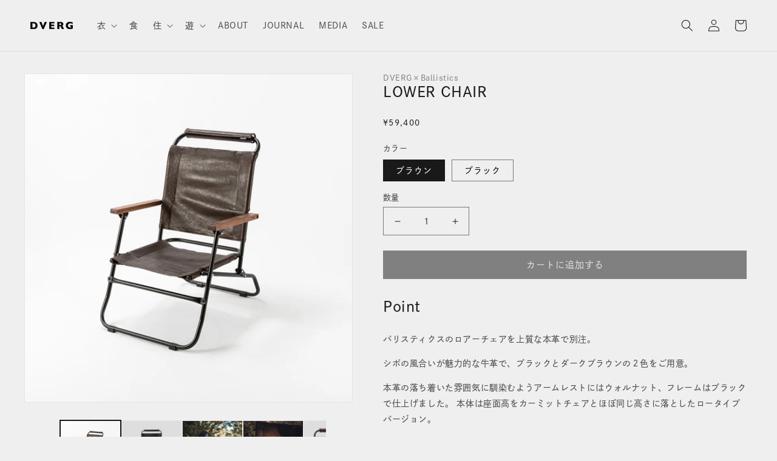

--- FILE ---
content_type: text/html; charset=utf-8
request_url: https://dverg.shop/products/d25119
body_size: 56487
content:
<!doctype html>
<html class="no-js" lang="ja">
  <head>



    <meta charset="utf-8">
    <meta http-equiv="X-UA-Compatible" content="IE=edge">
    <meta name="viewport" content="width=device-width,initial-scale=1">
    <meta name="theme-color" content="">
    <link rel="canonical" href="https://dverg.shop/products/d25119">
    <link rel="preconnect" href="https://cdn.shopify.com" crossorigin><link rel="icon" type="image/png" href="//dverg.shop/cdn/shop/files/2_c2ad0ddf-504e-4d51-b3fa-7ea437f34f04.png?crop=center&height=32&v=1681114034&width=32"><link rel="preconnect" href="https://fonts.shopifycdn.com" crossorigin><title>
      LOWER CHAIR
 &ndash; DVERG</title>
<meta name="facebook-domain-verification" content="v5i74jaa92c0fpuxdu6ap6zcrdwj3n" />
    <meta name="facebook-domain-verification" content="4ode5sa3che5t6h539plze49t1zscn" />
        <!--adobe fonts start-->
<script>
  (function(d) {
    var config = {
      kitId: 'wik6hum',
      scriptTimeout: 3000,
      async: true
    },
    h=d.documentElement,t=setTimeout(function(){h.className=h.className.replace(/\bwf-loading\b/g,"")+" wf-inactive";},config.scriptTimeout),tk=d.createElement("script"),f=false,s=d.getElementsByTagName("script")[0],a;h.className+=" wf-loading";tk.src='https://use.typekit.net/'+config.kitId+'.js';tk.async=true;tk.onload=tk.onreadystatechange=function(){a=this.readyState;if(f||a&&a!="complete"&&a!="loaded")return;f=true;clearTimeout(t);try{Typekit.load(config)}catch(e){}};s.parentNode.insertBefore(tk,s)
  })(document);
</script>
        <!--adobe fonts end-->

  <!-- Clarity -->
<script type="text/javascript">
    (function(c,l,a,r,i,t,y){
        c[a]=c[a]||function(){(c[a].q=c[a].q||[]).push(arguments)};
        t=l.createElement(r);t.async=1;t.src="https://www.clarity.ms/tag/"+i;
        y=l.getElementsByTagName(r)[0];y.parentNode.insertBefore(t,y);
    })(window, document, "clarity", "script", "byll6nl6x1");
</script>
  
  <!--Clarity ends -->

    
      <meta name="description" content="バリスティクスのロアーチェアを上質な本革で別注。 シボの風合いが魅力的な牛革で、ブラックとダークブラウンの２色をご用意。 本革の落ち着いた雰囲気に馴染むようアームレストにはウォルナット、フレームはブラックで仕上げました。 本体は座面高をカーミットチェアとほぼ同じ高さに落としたロータイプバージョン。 座面には、厚さ2mm前後、不均一で独特なシボをもつギャロ フルタンニン鞣しと特殊な工程を経た表情豊かな革を使用。  パイプ上部は延長接合することでヘッドレストとして機能。 耐久性向上のため座面裏地はポリエステル帆布で補強。背面には裏地を使わず革床面の質感をあえて残している。〈バリスティクス（BALLISTICS）〉2002年の設立以来、ミ">
    

    

<meta property="og:site_name" content="DVERG">
<meta property="og:url" content="https://dverg.shop/products/d25119">
<meta property="og:title" content="LOWER CHAIR">
<meta property="og:type" content="product">
<meta property="og:description" content="バリスティクスのロアーチェアを上質な本革で別注。 シボの風合いが魅力的な牛革で、ブラックとダークブラウンの２色をご用意。 本革の落ち着いた雰囲気に馴染むようアームレストにはウォルナット、フレームはブラックで仕上げました。 本体は座面高をカーミットチェアとほぼ同じ高さに落としたロータイプバージョン。 座面には、厚さ2mm前後、不均一で独特なシボをもつギャロ フルタンニン鞣しと特殊な工程を経た表情豊かな革を使用。  パイプ上部は延長接合することでヘッドレストとして機能。 耐久性向上のため座面裏地はポリエステル帆布で補強。背面には裏地を使わず革床面の質感をあえて残している。〈バリスティクス（BALLISTICS）〉2002年の設立以来、ミ"><meta property="og:image" content="http://dverg.shop/cdn/shop/files/IMG_9635_Background_Removal.png?v=1742280064">
  <meta property="og:image:secure_url" content="https://dverg.shop/cdn/shop/files/IMG_9635_Background_Removal.png?v=1742280064">
  <meta property="og:image:width" content="1000">
  <meta property="og:image:height" content="1000"><meta property="og:price:amount" content="54,000.00">
  <meta property="og:price:currency" content="JPY"><meta name="twitter:card" content="summary_large_image">
<meta name="twitter:title" content="LOWER CHAIR">
<meta name="twitter:description" content="バリスティクスのロアーチェアを上質な本革で別注。 シボの風合いが魅力的な牛革で、ブラックとダークブラウンの２色をご用意。 本革の落ち着いた雰囲気に馴染むようアームレストにはウォルナット、フレームはブラックで仕上げました。 本体は座面高をカーミットチェアとほぼ同じ高さに落としたロータイプバージョン。 座面には、厚さ2mm前後、不均一で独特なシボをもつギャロ フルタンニン鞣しと特殊な工程を経た表情豊かな革を使用。  パイプ上部は延長接合することでヘッドレストとして機能。 耐久性向上のため座面裏地はポリエステル帆布で補強。背面には裏地を使わず革床面の質感をあえて残している。〈バリスティクス（BALLISTICS）〉2002年の設立以来、ミ">


    <script src="//dverg.shop/cdn/shop/t/1/assets/global.js?v=72479006762701650101703133247" defer="defer"></script>
    <script>window.performance && window.performance.mark && window.performance.mark('shopify.content_for_header.start');</script><meta name="google-site-verification" content="Nzt9MOvoovySTyAxcUaVIzDKIetv5AMCmRqUYLKtl4I">
<meta name="google-site-verification" content="2F2qvHz9r7BXeIsvVU3WgYg9-u6Cjr4rp3WVHNNJ7_U">
<meta id="shopify-digital-wallet" name="shopify-digital-wallet" content="/63475810559/digital_wallets/dialog">
<meta name="shopify-checkout-api-token" content="ed9baf39683ae9ee841ffd2b46e6c252">
<link rel="alternate" hreflang="x-default" href="https://dverg.shop/products/d25119">
<link rel="alternate" hreflang="ja" href="https://dverg.shop/products/d25119">
<link rel="alternate" hreflang="en" href="https://dverg.shop/en/products/d25119">
<link rel="alternate" hreflang="zh-Hant" href="https://dverg.shop/zh/products/d25119">
<link rel="alternate" hreflang="zh-Hant-AR" href="https://dverg.shop/zh/products/d25119">
<link rel="alternate" hreflang="zh-Hant-BO" href="https://dverg.shop/zh/products/d25119">
<link rel="alternate" hreflang="zh-Hant-BQ" href="https://dverg.shop/zh/products/d25119">
<link rel="alternate" hreflang="zh-Hant-BR" href="https://dverg.shop/zh/products/d25119">
<link rel="alternate" hreflang="zh-Hant-CA" href="https://dverg.shop/zh/products/d25119">
<link rel="alternate" hreflang="zh-Hant-CL" href="https://dverg.shop/zh/products/d25119">
<link rel="alternate" hreflang="zh-Hant-CN" href="https://dverg.shop/zh/products/d25119">
<link rel="alternate" hreflang="zh-Hant-CO" href="https://dverg.shop/zh/products/d25119">
<link rel="alternate" hreflang="zh-Hant-EC" href="https://dverg.shop/zh/products/d25119">
<link rel="alternate" hreflang="zh-Hant-FK" href="https://dverg.shop/zh/products/d25119">
<link rel="alternate" hreflang="zh-Hant-GB" href="https://dverg.shop/zh/products/d25119">
<link rel="alternate" hreflang="zh-Hant-GF" href="https://dverg.shop/zh/products/d25119">
<link rel="alternate" hreflang="zh-Hant-GS" href="https://dverg.shop/zh/products/d25119">
<link rel="alternate" hreflang="zh-Hant-GY" href="https://dverg.shop/zh/products/d25119">
<link rel="alternate" hreflang="zh-Hant-HK" href="https://dverg.shop/zh/products/d25119">
<link rel="alternate" hreflang="zh-Hant-IE" href="https://dverg.shop/zh/products/d25119">
<link rel="alternate" hreflang="zh-Hant-JP" href="https://dverg.shop/zh/products/d25119">
<link rel="alternate" hreflang="zh-Hant-KR" href="https://dverg.shop/zh/products/d25119">
<link rel="alternate" hreflang="zh-Hant-KW" href="https://dverg.shop/zh/products/d25119">
<link rel="alternate" hreflang="zh-Hant-MY" href="https://dverg.shop/zh/products/d25119">
<link rel="alternate" hreflang="zh-Hant-NL" href="https://dverg.shop/zh/products/d25119">
<link rel="alternate" hreflang="zh-Hant-NZ" href="https://dverg.shop/zh/products/d25119">
<link rel="alternate" hreflang="zh-Hant-PE" href="https://dverg.shop/zh/products/d25119">
<link rel="alternate" hreflang="zh-Hant-PY" href="https://dverg.shop/zh/products/d25119">
<link rel="alternate" hreflang="zh-Hant-SG" href="https://dverg.shop/zh/products/d25119">
<link rel="alternate" hreflang="zh-Hant-SR" href="https://dverg.shop/zh/products/d25119">
<link rel="alternate" hreflang="zh-Hant-TW" href="https://dverg.shop/zh/products/d25119">
<link rel="alternate" hreflang="zh-Hant-US" href="https://dverg.shop/zh/products/d25119">
<link rel="alternate" hreflang="zh-Hant-UY" href="https://dverg.shop/zh/products/d25119">
<link rel="alternate" hreflang="zh-Hant-VE" href="https://dverg.shop/zh/products/d25119">
<link rel="alternate" type="application/json+oembed" href="https://dverg.shop/products/d25119.oembed">
<script async="async" src="/checkouts/internal/preloads.js?locale=ja-JP"></script>
<script id="apple-pay-shop-capabilities" type="application/json">{"shopId":63475810559,"countryCode":"JP","currencyCode":"JPY","merchantCapabilities":["supports3DS"],"merchantId":"gid:\/\/shopify\/Shop\/63475810559","merchantName":"DVERG","requiredBillingContactFields":["postalAddress","email","phone"],"requiredShippingContactFields":["postalAddress","email","phone"],"shippingType":"shipping","supportedNetworks":["visa","masterCard","amex","jcb","discover"],"total":{"type":"pending","label":"DVERG","amount":"1.00"},"shopifyPaymentsEnabled":true,"supportsSubscriptions":true}</script>
<script id="shopify-features" type="application/json">{"accessToken":"ed9baf39683ae9ee841ffd2b46e6c252","betas":["rich-media-storefront-analytics"],"domain":"dverg.shop","predictiveSearch":false,"shopId":63475810559,"locale":"ja"}</script>
<script>var Shopify = Shopify || {};
Shopify.shop = "dverg-official.myshopify.com";
Shopify.locale = "ja";
Shopify.currency = {"active":"JPY","rate":"1.0"};
Shopify.country = "JP";
Shopify.theme = {"name":"Dawn","id":131656548607,"schema_name":"Dawn","schema_version":"4.0.0","theme_store_id":887,"role":"main"};
Shopify.theme.handle = "null";
Shopify.theme.style = {"id":null,"handle":null};
Shopify.cdnHost = "dverg.shop/cdn";
Shopify.routes = Shopify.routes || {};
Shopify.routes.root = "/";</script>
<script type="module">!function(o){(o.Shopify=o.Shopify||{}).modules=!0}(window);</script>
<script>!function(o){function n(){var o=[];function n(){o.push(Array.prototype.slice.apply(arguments))}return n.q=o,n}var t=o.Shopify=o.Shopify||{};t.loadFeatures=n(),t.autoloadFeatures=n()}(window);</script>
<script id="shop-js-analytics" type="application/json">{"pageType":"product"}</script>
<script defer="defer" async type="module" src="//dverg.shop/cdn/shopifycloud/shop-js/modules/v2/client.init-shop-cart-sync_Cun6Ba8E.ja.esm.js"></script>
<script defer="defer" async type="module" src="//dverg.shop/cdn/shopifycloud/shop-js/modules/v2/chunk.common_DGWubyOB.esm.js"></script>
<script type="module">
  await import("//dverg.shop/cdn/shopifycloud/shop-js/modules/v2/client.init-shop-cart-sync_Cun6Ba8E.ja.esm.js");
await import("//dverg.shop/cdn/shopifycloud/shop-js/modules/v2/chunk.common_DGWubyOB.esm.js");

  window.Shopify.SignInWithShop?.initShopCartSync?.({"fedCMEnabled":true,"windoidEnabled":true});

</script>
<script>(function() {
  var isLoaded = false;
  function asyncLoad() {
    if (isLoaded) return;
    isLoaded = true;
    var urls = ["https:\/\/storage.nfcube.com\/instafeed-263404daaad86d21d4701c38e43c425a.js?shop=dverg-official.myshopify.com"];
    for (var i = 0; i < urls.length; i++) {
      var s = document.createElement('script');
      s.type = 'text/javascript';
      s.async = true;
      s.src = urls[i];
      var x = document.getElementsByTagName('script')[0];
      x.parentNode.insertBefore(s, x);
    }
  };
  if(window.attachEvent) {
    window.attachEvent('onload', asyncLoad);
  } else {
    window.addEventListener('load', asyncLoad, false);
  }
})();</script>
<script id="__st">var __st={"a":63475810559,"offset":32400,"reqid":"484f85c5-6e00-4d3d-8e10-924967d88f2b-1768618940","pageurl":"dverg.shop\/products\/d25119","u":"be7be2a6c8d8","p":"product","rtyp":"product","rid":7932123021567};</script>
<script>window.ShopifyPaypalV4VisibilityTracking = true;</script>
<script id="captcha-bootstrap">!function(){'use strict';const t='contact',e='account',n='new_comment',o=[[t,t],['blogs',n],['comments',n],[t,'customer']],c=[[e,'customer_login'],[e,'guest_login'],[e,'recover_customer_password'],[e,'create_customer']],r=t=>t.map((([t,e])=>`form[action*='/${t}']:not([data-nocaptcha='true']) input[name='form_type'][value='${e}']`)).join(','),a=t=>()=>t?[...document.querySelectorAll(t)].map((t=>t.form)):[];function s(){const t=[...o],e=r(t);return a(e)}const i='password',u='form_key',d=['recaptcha-v3-token','g-recaptcha-response','h-captcha-response',i],f=()=>{try{return window.sessionStorage}catch{return}},m='__shopify_v',_=t=>t.elements[u];function p(t,e,n=!1){try{const o=window.sessionStorage,c=JSON.parse(o.getItem(e)),{data:r}=function(t){const{data:e,action:n}=t;return t[m]||n?{data:e,action:n}:{data:t,action:n}}(c);for(const[e,n]of Object.entries(r))t.elements[e]&&(t.elements[e].value=n);n&&o.removeItem(e)}catch(o){console.error('form repopulation failed',{error:o})}}const l='form_type',E='cptcha';function T(t){t.dataset[E]=!0}const w=window,h=w.document,L='Shopify',v='ce_forms',y='captcha';let A=!1;((t,e)=>{const n=(g='f06e6c50-85a8-45c8-87d0-21a2b65856fe',I='https://cdn.shopify.com/shopifycloud/storefront-forms-hcaptcha/ce_storefront_forms_captcha_hcaptcha.v1.5.2.iife.js',D={infoText:'hCaptchaによる保護',privacyText:'プライバシー',termsText:'利用規約'},(t,e,n)=>{const o=w[L][v],c=o.bindForm;if(c)return c(t,g,e,D).then(n);var r;o.q.push([[t,g,e,D],n]),r=I,A||(h.body.append(Object.assign(h.createElement('script'),{id:'captcha-provider',async:!0,src:r})),A=!0)});var g,I,D;w[L]=w[L]||{},w[L][v]=w[L][v]||{},w[L][v].q=[],w[L][y]=w[L][y]||{},w[L][y].protect=function(t,e){n(t,void 0,e),T(t)},Object.freeze(w[L][y]),function(t,e,n,w,h,L){const[v,y,A,g]=function(t,e,n){const i=e?o:[],u=t?c:[],d=[...i,...u],f=r(d),m=r(i),_=r(d.filter((([t,e])=>n.includes(e))));return[a(f),a(m),a(_),s()]}(w,h,L),I=t=>{const e=t.target;return e instanceof HTMLFormElement?e:e&&e.form},D=t=>v().includes(t);t.addEventListener('submit',(t=>{const e=I(t);if(!e)return;const n=D(e)&&!e.dataset.hcaptchaBound&&!e.dataset.recaptchaBound,o=_(e),c=g().includes(e)&&(!o||!o.value);(n||c)&&t.preventDefault(),c&&!n&&(function(t){try{if(!f())return;!function(t){const e=f();if(!e)return;const n=_(t);if(!n)return;const o=n.value;o&&e.removeItem(o)}(t);const e=Array.from(Array(32),(()=>Math.random().toString(36)[2])).join('');!function(t,e){_(t)||t.append(Object.assign(document.createElement('input'),{type:'hidden',name:u})),t.elements[u].value=e}(t,e),function(t,e){const n=f();if(!n)return;const o=[...t.querySelectorAll(`input[type='${i}']`)].map((({name:t})=>t)),c=[...d,...o],r={};for(const[a,s]of new FormData(t).entries())c.includes(a)||(r[a]=s);n.setItem(e,JSON.stringify({[m]:1,action:t.action,data:r}))}(t,e)}catch(e){console.error('failed to persist form',e)}}(e),e.submit())}));const S=(t,e)=>{t&&!t.dataset[E]&&(n(t,e.some((e=>e===t))),T(t))};for(const o of['focusin','change'])t.addEventListener(o,(t=>{const e=I(t);D(e)&&S(e,y())}));const B=e.get('form_key'),M=e.get(l),P=B&&M;t.addEventListener('DOMContentLoaded',(()=>{const t=y();if(P)for(const e of t)e.elements[l].value===M&&p(e,B);[...new Set([...A(),...v().filter((t=>'true'===t.dataset.shopifyCaptcha))])].forEach((e=>S(e,t)))}))}(h,new URLSearchParams(w.location.search),n,t,e,['guest_login'])})(!0,!0)}();</script>
<script integrity="sha256-4kQ18oKyAcykRKYeNunJcIwy7WH5gtpwJnB7kiuLZ1E=" data-source-attribution="shopify.loadfeatures" defer="defer" src="//dverg.shop/cdn/shopifycloud/storefront/assets/storefront/load_feature-a0a9edcb.js" crossorigin="anonymous"></script>
<script data-source-attribution="shopify.dynamic_checkout.dynamic.init">var Shopify=Shopify||{};Shopify.PaymentButton=Shopify.PaymentButton||{isStorefrontPortableWallets:!0,init:function(){window.Shopify.PaymentButton.init=function(){};var t=document.createElement("script");t.src="https://dverg.shop/cdn/shopifycloud/portable-wallets/latest/portable-wallets.ja.js",t.type="module",document.head.appendChild(t)}};
</script>
<script data-source-attribution="shopify.dynamic_checkout.buyer_consent">
  function portableWalletsHideBuyerConsent(e){var t=document.getElementById("shopify-buyer-consent"),n=document.getElementById("shopify-subscription-policy-button");t&&n&&(t.classList.add("hidden"),t.setAttribute("aria-hidden","true"),n.removeEventListener("click",e))}function portableWalletsShowBuyerConsent(e){var t=document.getElementById("shopify-buyer-consent"),n=document.getElementById("shopify-subscription-policy-button");t&&n&&(t.classList.remove("hidden"),t.removeAttribute("aria-hidden"),n.addEventListener("click",e))}window.Shopify?.PaymentButton&&(window.Shopify.PaymentButton.hideBuyerConsent=portableWalletsHideBuyerConsent,window.Shopify.PaymentButton.showBuyerConsent=portableWalletsShowBuyerConsent);
</script>
<script data-source-attribution="shopify.dynamic_checkout.cart.bootstrap">document.addEventListener("DOMContentLoaded",(function(){function t(){return document.querySelector("shopify-accelerated-checkout-cart, shopify-accelerated-checkout")}if(t())Shopify.PaymentButton.init();else{new MutationObserver((function(e,n){t()&&(Shopify.PaymentButton.init(),n.disconnect())})).observe(document.body,{childList:!0,subtree:!0})}}));
</script>
<link id="shopify-accelerated-checkout-styles" rel="stylesheet" media="screen" href="https://dverg.shop/cdn/shopifycloud/portable-wallets/latest/accelerated-checkout-backwards-compat.css" crossorigin="anonymous">
<style id="shopify-accelerated-checkout-cart">
        #shopify-buyer-consent {
  margin-top: 1em;
  display: inline-block;
  width: 100%;
}

#shopify-buyer-consent.hidden {
  display: none;
}

#shopify-subscription-policy-button {
  background: none;
  border: none;
  padding: 0;
  text-decoration: underline;
  font-size: inherit;
  cursor: pointer;
}

#shopify-subscription-policy-button::before {
  box-shadow: none;
}

      </style>
<script id="sections-script" data-sections="main-product,product-recommendations,header,footer" defer="defer" src="//dverg.shop/cdn/shop/t/1/compiled_assets/scripts.js?v=5166"></script>
<script>window.performance && window.performance.mark && window.performance.mark('shopify.content_for_header.end');</script>


    <style data-shopify>
      
      
      
      
      @font-face {
  font-family: Jost;
  font-weight: 500;
  font-style: normal;
  font-display: swap;
  src: url("//dverg.shop/cdn/fonts/jost/jost_n5.7c8497861ffd15f4e1284cd221f14658b0e95d61.woff2") format("woff2"),
       url("//dverg.shop/cdn/fonts/jost/jost_n5.fb6a06896db583cc2df5ba1b30d9c04383119dd9.woff") format("woff");
}


      :root {
        --font-body-family: "system_ui", -apple-system, 'Segoe UI', Roboto, 'Helvetica Neue', 'Noto Sans', 'Liberation Sans', Arial, sans-serif, 'Apple Color Emoji', 'Segoe UI Emoji', 'Segoe UI Symbol', 'Noto Color Emoji';
        --font-body-style: normal;
        --font-body-weight: 400;

        --font-heading-family: Jost, sans-serif;
        --font-heading-style: normal;
        --font-heading-weight: 500;

        --font-body-scale: 1.0;
        --font-heading-scale: 1.0;

        --color-base-text: 25, 25, 25;
        --color-shadow: 25, 25, 25;
        --color-base-background-1: 239, 239, 239;
        --color-base-background-2: 218, 218, 218;
        --color-base-solid-button-labels: 199, 199, 199;
        --color-base-outline-button-labels: 18, 18, 18;
        --color-base-accent-1: 18, 18, 18;
        --color-base-accent-2: 51, 79, 180;
        --payment-terms-background-color: #efefef;

        --gradient-base-background-1: #efefef;
        --gradient-base-background-2: #dadada;
        --gradient-base-accent-1: #121212;
        --gradient-base-accent-2: #334fb4;

        --media-padding: px;
        --media-border-opacity: 0.05;
        --media-border-width: 1px;
        --media-radius: 0px;
        --media-shadow-opacity: 0.0;
        --media-shadow-horizontal-offset: 0px;
        --media-shadow-vertical-offset: 4px;
        --media-shadow-blur-radius: 5px;

        --page-width: 130rem;
        --page-width-margin: 0rem;

        --card-image-padding: 0.0rem;
        --card-corner-radius: 0.0rem;
        --card-text-alignment: left;
        --card-border-width: 0.0rem;
        --card-border-opacity: 0.1;
        --card-shadow-opacity: 0.0;
        --card-shadow-horizontal-offset: 0.0rem;
        --card-shadow-vertical-offset: 0.4rem;
        --card-shadow-blur-radius: 0.5rem;

        --badge-corner-radius: 4.0rem;

        --popup-border-width: 1px;
        --popup-border-opacity: 0.1;
        --popup-corner-radius: 0px;
        --popup-shadow-opacity: 0.0;
        --popup-shadow-horizontal-offset: 0px;
        --popup-shadow-vertical-offset: 4px;
        --popup-shadow-blur-radius: 5px;

        --drawer-border-width: 1px;
        --drawer-border-opacity: 0.1;
        --drawer-shadow-opacity: 0.0;
        --drawer-shadow-horizontal-offset: 0px;
        --drawer-shadow-vertical-offset: 4px;
        --drawer-shadow-blur-radius: 5px;

        --spacing-sections-desktop: 0px;
        --spacing-sections-mobile: 0px;

        --grid-desktop-vertical-spacing: 8px;
        --grid-desktop-horizontal-spacing: 20px;
        --grid-mobile-vertical-spacing: 4px;
        --grid-mobile-horizontal-spacing: 10px;

        --text-boxes-border-opacity: 0.1;
        --text-boxes-border-width: 0px;
        --text-boxes-radius: 0px;
        --text-boxes-shadow-opacity: 0.0;
        --text-boxes-shadow-horizontal-offset: 0px;
        --text-boxes-shadow-vertical-offset: 4px;
        --text-boxes-shadow-blur-radius: 5px;

        --buttons-radius: 0px;
        --buttons-radius-outset: 0px;
        --buttons-border-width: 1px;
        --buttons-border-opacity: 1.0;
        --buttons-shadow-opacity: 0.0;
        --buttons-shadow-horizontal-offset: 0px;
        --buttons-shadow-vertical-offset: 4px;
        --buttons-shadow-blur-radius: 5px;
        --buttons-border-offset: 0px;

        --inputs-radius: 0px;
        --inputs-border-width: 1px;
        --inputs-border-opacity: 0.55;
        --inputs-shadow-opacity: 0.0;
        --inputs-shadow-horizontal-offset: 0px;
        --inputs-margin-offset: 0px;
        --inputs-shadow-vertical-offset: 4px;
        --inputs-shadow-blur-radius: 5px;
        --inputs-radius-outset: 0px;

        --variant-pills-radius: 0px;
        --variant-pills-border-width: 1px;
        --variant-pills-border-opacity: 0.55;
        --variant-pills-shadow-opacity: 0.0;
        --variant-pills-shadow-horizontal-offset: 0px;
        --variant-pills-shadow-vertical-offset: 4px;
        --variant-pills-shadow-blur-radius: 5px;
      }

      *,
      *::before,
      *::after {
        box-sizing: inherit;
      }

      html {
        box-sizing: border-box;
        font-size: calc(var(--font-body-scale) * 62.5%);
        height: 100%;
      }

      body {
        display: grid;
        grid-template-rows: auto auto 1fr auto;
        grid-template-columns: 100%;
        min-height: 100%;
        margin: 0;
        font-size: 1.5rem;
        letter-spacing: 0.06rem;
        line-height: calc(1 + 0.8 / var(--font-body-scale));
        font-family: var(--font-body-family);
        font-style: var(--font-body-style);
        font-weight: var(--font-body-weight);
      }

      @media screen and (min-width: 750px) {
        body {
          font-size: 1.6rem;
        }
      }
    </style>

    <link href="//dverg.shop/cdn/shop/t/1/assets/base.css?v=174231608471473491181648779739" rel="stylesheet" type="text/css" media="all" />
<link rel="preload" as="font" href="//dverg.shop/cdn/fonts/jost/jost_n5.7c8497861ffd15f4e1284cd221f14658b0e95d61.woff2" type="font/woff2" crossorigin><link rel="stylesheet" href="//dverg.shop/cdn/shop/t/1/assets/component-predictive-search.css?v=165644661289088488651648015715" media="print" onload="this.media='all'"><script>document.documentElement.className = document.documentElement.className.replace('no-js', 'js');
    if (Shopify.designMode) {
      document.documentElement.classList.add('shopify-design-mode');
    }
    </script>
    
    <link href="//dverg.shop/cdn/shop/t/1/assets/custom.css?v=140805040763732814401698720100" rel="stylesheet" type="text/css" media="all" />
  <script type="text/javascript">
  window.Rivo = window.Rivo || {};
  window.Rivo.common = window.Rivo.common || {};
  window.Rivo.common.shop = {
    permanent_domain: 'dverg-official.myshopify.com',
    currency: "JPY",
    money_format: "\u003cspan class=\"etrans-money\"\u003e¥{{amount}}\u003c\/span\u003e",
    id: 63475810559
  };
  

  window.Rivo.common.template = 'product';
  window.Rivo.common.cart = {};
  window.Rivo.common.vapid_public_key = "BJuXCmrtTK335SuczdNVYrGVtP_WXn4jImChm49st7K7z7e8gxSZUKk4DhUpk8j2Xpiw5G4-ylNbMKLlKkUEU98=";
  window.Rivo.global_config = {"asset_urls":{"loy":{"api_js":"https:\/\/cdn.shopify.com\/s\/files\/1\/0194\/1736\/6592\/t\/1\/assets\/ba_rivo_api.js?v=1686525063","init_js":"https:\/\/cdn.shopify.com\/s\/files\/1\/0194\/1736\/6592\/t\/1\/assets\/ba_loy_init.js?v=1686525054","referrals_js":"https:\/\/cdn.shopify.com\/s\/files\/1\/0194\/1736\/6592\/t\/1\/assets\/ba_loy_referrals.js?v=1686525059","referrals_css":"https:\/\/cdn.shopify.com\/s\/files\/1\/0194\/1736\/6592\/t\/1\/assets\/ba_loy_referrals.css?v=1678639051","widget_js":"https:\/\/cdn.shopify.com\/s\/files\/1\/0194\/1736\/6592\/t\/1\/assets\/ba_loy_widget.js?v=1686525055","widget_css":"https:\/\/cdn.shopify.com\/s\/files\/1\/0194\/1736\/6592\/t\/1\/assets\/ba_loy_widget.css?v=1673976822","page_init_js":"https:\/\/cdn.shopify.com\/s\/files\/1\/0194\/1736\/6592\/t\/1\/assets\/ba_loy_page_init.js?v=1686525056","page_widget_js":"https:\/\/cdn.shopify.com\/s\/files\/1\/0194\/1736\/6592\/t\/1\/assets\/ba_loy_page_widget.js?v=1686525058","page_widget_css":"https:\/\/cdn.shopify.com\/s\/files\/1\/0194\/1736\/6592\/t\/1\/assets\/ba_loy_page.css?v=1673976829","page_preview_js":"\/assets\/msg\/loy_page_preview.js"},"rev":{"init_js":"https:\/\/cdn.shopify.com\/s\/files\/1\/0194\/1736\/6592\/t\/1\/assets\/ba_rev_init.js?v=1685412501","display_js":"https:\/\/cdn.shopify.com\/s\/files\/1\/0194\/1736\/6592\/t\/1\/assets\/ba_rev_display.js?v=1681565823","modal_js":"https:\/\/cdn.shopify.com\/s\/files\/1\/0194\/1736\/6592\/t\/1\/assets\/ba_rev_modal.js?v=1681565821","widget_css":"https:\/\/cdn.shopify.com\/s\/files\/1\/0194\/1736\/6592\/t\/1\/assets\/ba_rev_widget.css?v=1680320455","modal_css":"https:\/\/cdn.shopify.com\/s\/files\/1\/0194\/1736\/6592\/t\/1\/assets\/ba_rev_modal.css?v=1680295707"},"pu":{"init_js":"https:\/\/cdn.shopify.com\/s\/files\/1\/0194\/1736\/6592\/t\/1\/assets\/ba_pu_init.js?v=1635877170"},"widgets":{"init_js":"https:\/\/cdn.shopify.com\/s\/files\/1\/0194\/1736\/6592\/t\/1\/assets\/ba_widget_init.js?v=1679987682","modal_js":"https:\/\/cdn.shopify.com\/s\/files\/1\/0194\/1736\/6592\/t\/1\/assets\/ba_widget_modal.js?v=1679987684","modal_css":"https:\/\/cdn.shopify.com\/s\/files\/1\/0194\/1736\/6592\/t\/1\/assets\/ba_widget_modal.css?v=1654723622"},"forms":{"init_js":"https:\/\/cdn.shopify.com\/s\/files\/1\/0194\/1736\/6592\/t\/1\/assets\/ba_forms_init.js?v=1686525060","widget_js":"https:\/\/cdn.shopify.com\/s\/files\/1\/0194\/1736\/6592\/t\/1\/assets\/ba_forms_widget.js?v=1686525062","forms_css":"https:\/\/cdn.shopify.com\/s\/files\/1\/0194\/1736\/6592\/t\/1\/assets\/ba_forms.css?v=1654711758"},"global":{"helper_js":"https:\/\/cdn.shopify.com\/s\/files\/1\/0194\/1736\/6592\/t\/1\/assets\/ba_tracking.js?v=1680229884"}},"proxy_paths":{"pop":"\/apps\/ba-pop","app_metrics":"\/apps\/ba-pop\/app_metrics","push_subscription":"\/apps\/ba-pop\/push"},"aat":["pop"],"pv":false,"sts":false,"bam":false,"batc":false,"base_money_format":"\u003cspan class=\"etrans-money\"\u003e¥{{amount}}\u003c\/span\u003e","loy_js_api_enabled":false,"shop":{"name":"DVERG","domain":"dverg.shop"}};

  
    if (window.Rivo.common.template == 'product'){
      window.Rivo.common.product = {
        id: 7932123021567, price: 5400000, handle: "d25119", tags: ["キャンプ","ギア","チェア","ファニチャー","住","新作"],
        available: true, title: "LOWER CHAIR", variants: [{"id":43743008522495,"title":"ブラウン","option1":"ブラウン","option2":null,"option3":null,"sku":"D25119dbr","requires_shipping":true,"taxable":true,"featured_image":{"id":39016256962815,"product_id":7932123021567,"position":3,"created_at":"2023-01-13T18:02:56+09:00","updated_at":"2025-03-18T15:41:04+09:00","alt":null,"width":1000,"height":1000,"src":"\/\/dverg.shop\/cdn\/shop\/products\/IMG_9631.jpg?v=1742280064","variant_ids":[43743008522495]},"available":true,"name":"LOWER CHAIR - ブラウン","public_title":"ブラウン","options":["ブラウン"],"price":5400000,"weight":4000,"compare_at_price":null,"inventory_management":"shopify","barcode":"","featured_media":{"alt":null,"id":31606709911807,"position":3,"preview_image":{"aspect_ratio":1.0,"height":1000,"width":1000,"src":"\/\/dverg.shop\/cdn\/shop\/products\/IMG_9631.jpg?v=1742280064"}},"requires_selling_plan":false,"selling_plan_allocations":[]},{"id":43743008555263,"title":"ブラック","option1":"ブラック","option2":null,"option3":null,"sku":"D25119bk","requires_shipping":true,"taxable":true,"featured_image":{"id":39016257192191,"product_id":7932123021567,"position":4,"created_at":"2023-01-13T18:02:56+09:00","updated_at":"2025-03-18T15:41:04+09:00","alt":null,"width":1000,"height":1000,"src":"\/\/dverg.shop\/cdn\/shop\/products\/IMG_9628.jpg?v=1742280064","variant_ids":[43743008555263]},"available":false,"name":"LOWER CHAIR - ブラック","public_title":"ブラック","options":["ブラック"],"price":5400000,"weight":4000,"compare_at_price":null,"inventory_management":"shopify","barcode":"","featured_media":{"alt":null,"id":31606709846271,"position":4,"preview_image":{"aspect_ratio":1.0,"height":1000,"width":1000,"src":"\/\/dverg.shop\/cdn\/shop\/products\/IMG_9628.jpg?v=1742280064"}},"requires_selling_plan":false,"selling_plan_allocations":[]}]
      };
    }
  




    window.Rivo.widgets_config = {"id":94735,"active":false,"frequency_limit_amount":5,"frequency_limit_time_unit":"days","background_image":{"position":"none","widget_background_preview_url":""},"initial_state":{"body":"Sign up and unlock your instant discount","title":"Get 10% off your order","cta_text":"Claim Discount","show_email":"true","action_text":"Saving...","footer_text":"You are signing up to receive communication via email and can unsubscribe at any time.","dismiss_text":"No thanks","email_placeholder":"Email Address","phone_placeholder":"Phone Number"},"success_state":{"body":"Thanks for subscribing. Copy your discount code and apply to your next order.","title":"Discount Unlocked 🎉","cta_text":"Continue shopping","cta_action":"dismiss","redirect_url":"","open_url_new_tab":"false"},"closed_state":{"action":"close_widget","font_size":"20","action_text":"GET 10% OFF","display_offset":"300","display_position":"left"},"error_state":{"submit_error":"Sorry, please try again later","invalid_email":"Please enter valid email address!","error_subscribing":"Error subscribing, try again later","already_registered":"You have already registered","invalid_phone_number":"Please enter valid phone number!"},"trigger":{"action":"on_timer","delay_in_seconds":"5"},"colors":{"link_color":"#4FC3F7","sticky_bar_bg":"#C62828","cta_font_color":"#fff","body_font_color":"#000","sticky_bar_text":"#fff","background_color":"#fff","error_text_color":"#ff2626","title_font_color":"#000","footer_font_color":"#bbb","dismiss_font_color":"#bbb","cta_background_color":"#000","sticky_coupon_bar_bg":"#286ef8","error_text_background":"","sticky_coupon_bar_text":"#fff"},"sticky_coupon_bar":{"enabled":"false","message":"Don't forget to use your code"},"display_style":{"font":"Arial","size":"regular","align":"center"},"dismissable":true,"has_background":false,"opt_in_channels":["email"],"rules":[],"widget_css":".powered_by_rivo{\n  display: block;\n}\n.ba_widget_main_design {\n  background: #fff;\n}\n.ba_widget_content{text-align: center}\n.ba_widget_parent{\n  font-family: Arial;\n}\n.ba_widget_parent.background{\n}\n.ba_widget_left_content{\n}\n.ba_widget_right_content{\n}\n#ba_widget_cta_button:disabled{\n  background: #000cc;\n}\n#ba_widget_cta_button{\n  background: #000;\n  color: #fff;\n}\n#ba_widget_cta_button:after {\n  background: #000e0;\n}\n.ba_initial_state_title, .ba_success_state_title{\n  color: #000;\n}\n.ba_initial_state_body, .ba_success_state_body{\n  color: #000;\n}\n.ba_initial_state_dismiss_text{\n  color: #bbb;\n}\n.ba_initial_state_footer_text, .ba_initial_state_sms_agreement{\n  color: #bbb;\n}\n.ba_widget_error{\n  color: #ff2626;\n  background: ;\n}\n.ba_link_color{\n  color: #4FC3F7;\n}\n","custom_css":null,"logo":null};

</script>


<script type="text/javascript">
  

  //Global snippet for Rivo
  //this is updated automatically - do not edit manually.

  function loadScript(src, defer, done) {
    var js = document.createElement('script');
    js.src = src;
    js.defer = defer;
    js.onload = function(){done();};
    js.onerror = function(){
      done(new Error('Failed to load script ' + src));
    };
    document.head.appendChild(js);
  }

  function browserSupportsAllFeatures() {
    return window.Promise && window.fetch && window.Symbol;
  }

  if (browserSupportsAllFeatures()) {
    main();
  } else {
    loadScript('https://polyfill-fastly.net/v3/polyfill.min.js?features=Promise,fetch', true, main);
  }

  function loadAppScripts(){
     if (window.Rivo.global_config.aat.includes("loy")){
      loadScript(window.Rivo.global_config.asset_urls.loy.init_js, true, function(){});
     }

     if (window.Rivo.global_config.aat.includes("rev")){
      loadScript(window.Rivo.global_config.asset_urls.rev.init_js, true, function(){});
     }

     if (window.Rivo.global_config.aat.includes("pu")){
      loadScript(window.Rivo.global_config.asset_urls.pu.init_js, true, function(){});
     }

     if (window.Rivo.global_config.aat.includes("pop") || window.Rivo.global_config.aat.includes("pu")){
      loadScript(window.Rivo.global_config.asset_urls.widgets.init_js, true, function(){});
     }
  }

  function main(err) {
    loadScript(window.Rivo.global_config.asset_urls.global.helper_js, false, loadAppScripts);
  }
</script>

<!-- BEGIN app block: shopify://apps/judge-me-reviews/blocks/judgeme_core/61ccd3b1-a9f2-4160-9fe9-4fec8413e5d8 --><!-- Start of Judge.me Core -->






<link rel="dns-prefetch" href="https://cdnwidget.judge.me">
<link rel="dns-prefetch" href="https://cdn.judge.me">
<link rel="dns-prefetch" href="https://cdn1.judge.me">
<link rel="dns-prefetch" href="https://api.judge.me">

<script data-cfasync='false' class='jdgm-settings-script'>window.jdgmSettings={"pagination":5,"disable_web_reviews":true,"badge_no_review_text":"レビューなし","badge_n_reviews_text":"{{ n }}件のレビュー","hide_badge_preview_if_no_reviews":true,"badge_hide_text":false,"enforce_center_preview_badge":false,"widget_title":"カスタマーレビュー","widget_open_form_text":"レビューを書く","widget_close_form_text":"レビューをキャンセル","widget_refresh_page_text":"ページを更新","widget_summary_text":"{{ number_of_reviews }}件のレビューに基づく","widget_no_review_text":"最初のレビューを書きましょう","widget_name_field_text":"表示名","widget_verified_name_field_text":"認証された名前（公開）","widget_name_placeholder_text":"表示名","widget_required_field_error_text":"このフィールドは必須です。","widget_email_field_text":"メールアドレス","widget_verified_email_field_text":"認証されたメール（非公開、編集不可）","widget_email_placeholder_text":"あなたのメールアドレス（非公開）","widget_email_field_error_text":"有効なメールアドレスを入力してください。","widget_rating_field_text":"評価","widget_review_title_field_text":"レビュータイトル","widget_review_title_placeholder_text":"レビューにタイトルをつける","widget_review_body_field_text":"レビュー内容","widget_review_body_placeholder_text":"ここに書き始めてください...","widget_pictures_field_text":"写真/動画（任意）","widget_submit_review_text":"レビューを送信","widget_submit_verified_review_text":"認証済みレビューを送信","widget_submit_success_msg_with_auto_publish":"ありがとうございます！数分後にページを更新して、あなたのレビューを確認してください。\u003ca href='https://judge.me/login' target='_blank' rel='nofollow noopener'\u003eJudge.me\u003c/a\u003eにログインすることで、レビューの削除や編集ができます。","widget_submit_success_msg_no_auto_publish":"ありがとうございます！あなたのレビューはショップ管理者の承認を得た後に公開されます。\u003ca href='https://judge.me/login' target='_blank' rel='nofollow noopener'\u003eJudge.me\u003c/a\u003eにログインすることで、レビューの削除や編集ができます。","widget_show_default_reviews_out_of_total_text":"{{ n_reviews }}件のレビューのうち{{ n_reviews_shown }}件を表示しています。","widget_show_all_link_text":"すべて表示","widget_show_less_link_text":"表示を減らす","widget_author_said_text":"{{ reviewer_name }}の言葉：","widget_days_text":"{{ n }}日前","widget_weeks_text":"{{ n }}週間前","widget_months_text":"{{ n }}ヶ月前","widget_years_text":"{{ n }}年前","widget_yesterday_text":"昨日","widget_today_text":"今日","widget_replied_text":"\u003e\u003e {{ shop_name }}の返信：","widget_read_more_text":"続きを読む","widget_reviewer_name_as_initial":"","widget_rating_filter_color":"#fbcd0a","widget_rating_filter_see_all_text":"すべてのレビューを見る","widget_sorting_most_recent_text":"最新順","widget_sorting_highest_rating_text":"最高評価順","widget_sorting_lowest_rating_text":"最低評価順","widget_sorting_with_pictures_text":"写真付きのみ","widget_sorting_most_helpful_text":"最も役立つ順","widget_open_question_form_text":"質問する","widget_reviews_subtab_text":"レビュー","widget_questions_subtab_text":"質問","widget_question_label_text":"質問","widget_answer_label_text":"回答","widget_question_placeholder_text":"ここに質問を書いてください","widget_submit_question_text":"質問を送信","widget_question_submit_success_text":"ご質問ありがとうございます！回答があり次第ご連絡いたします。","verified_badge_text":"認証済み","verified_badge_bg_color":"","verified_badge_text_color":"","verified_badge_placement":"left-of-reviewer-name","widget_review_max_height":"","widget_hide_border":false,"widget_social_share":false,"widget_thumb":false,"widget_review_location_show":false,"widget_location_format":"","all_reviews_include_out_of_store_products":true,"all_reviews_out_of_store_text":"（ストア外）","all_reviews_pagination":100,"all_reviews_product_name_prefix_text":"について","enable_review_pictures":true,"enable_question_anwser":false,"widget_theme":"default","review_date_format":"mm/dd/yyyy","default_sort_method":"most-recent","widget_product_reviews_subtab_text":"製品レビュー","widget_shop_reviews_subtab_text":"ショップレビュー","widget_other_products_reviews_text":"他の製品のレビュー","widget_store_reviews_subtab_text":"ショップレビュー","widget_no_store_reviews_text":"この店舗はまだレビューを受け取っていません","widget_web_restriction_product_reviews_text":"この製品に対するレビューはまだありません","widget_no_items_text":"アイテムが見つかりません","widget_show_more_text":"もっと見る","widget_write_a_store_review_text":"ストアレビューを書く","widget_other_languages_heading":"他の言語のレビュー","widget_translate_review_text":"レビューを{{ language }}に翻訳","widget_translating_review_text":"翻訳中...","widget_show_original_translation_text":"原文を表示 ({{ language }})","widget_translate_review_failed_text":"レビューを翻訳できませんでした。","widget_translate_review_retry_text":"再試行","widget_translate_review_try_again_later_text":"後でもう一度お試しください","show_product_url_for_grouped_product":false,"widget_sorting_pictures_first_text":"写真を最初に","show_pictures_on_all_rev_page_mobile":false,"show_pictures_on_all_rev_page_desktop":false,"floating_tab_hide_mobile_install_preference":false,"floating_tab_button_name":"★ レビュー","floating_tab_title":"お客様の声","floating_tab_button_color":"","floating_tab_button_background_color":"","floating_tab_url":"","floating_tab_url_enabled":false,"floating_tab_tab_style":"text","all_reviews_text_badge_text":"お客様は当店を{{ shop.metafields.judgeme.all_reviews_count }}件のレビューに基づいて{{ shop.metafields.judgeme.all_reviews_rating | round: 1 }}/5と評価しています。","all_reviews_text_badge_text_branded_style":"{{ shop.metafields.judgeme.all_reviews_count }}件のレビューに基づいて5つ星中{{ shop.metafields.judgeme.all_reviews_rating | round: 1 }}つ星","is_all_reviews_text_badge_a_link":false,"show_stars_for_all_reviews_text_badge":false,"all_reviews_text_badge_url":"","all_reviews_text_style":"branded","all_reviews_text_color_style":"judgeme_brand_color","all_reviews_text_color":"#108474","all_reviews_text_show_jm_brand":false,"featured_carousel_show_header":true,"featured_carousel_title":"お客様の声","testimonials_carousel_title":"お客様の声","videos_carousel_title":"お客様の声","cards_carousel_title":"お客様の声","featured_carousel_count_text":"{{ n }}件のレビューから","featured_carousel_add_link_to_all_reviews_page":false,"featured_carousel_url":"","featured_carousel_show_images":true,"featured_carousel_autoslide_interval":5,"featured_carousel_arrows_on_the_sides":false,"featured_carousel_height":250,"featured_carousel_width":80,"featured_carousel_image_size":0,"featured_carousel_image_height":250,"featured_carousel_arrow_color":"#eeeeee","verified_count_badge_style":"branded","verified_count_badge_orientation":"horizontal","verified_count_badge_color_style":"judgeme_brand_color","verified_count_badge_color":"#108474","is_verified_count_badge_a_link":false,"verified_count_badge_url":"","verified_count_badge_show_jm_brand":true,"widget_rating_preset_default":5,"widget_first_sub_tab":"product-reviews","widget_show_histogram":true,"widget_histogram_use_custom_color":false,"widget_pagination_use_custom_color":false,"widget_star_use_custom_color":false,"widget_verified_badge_use_custom_color":false,"widget_write_review_use_custom_color":false,"picture_reminder_submit_button":"Upload Pictures","enable_review_videos":false,"mute_video_by_default":false,"widget_sorting_videos_first_text":"動画を最初に","widget_review_pending_text":"保留中","featured_carousel_items_for_large_screen":3,"social_share_options_order":"Facebook,Twitter","remove_microdata_snippet":true,"disable_json_ld":false,"enable_json_ld_products":false,"preview_badge_show_question_text":false,"preview_badge_no_question_text":"質問なし","preview_badge_n_question_text":"{{ number_of_questions }}件の質問","qa_badge_show_icon":false,"qa_badge_position":"same-row","remove_judgeme_branding":false,"widget_add_search_bar":false,"widget_search_bar_placeholder":"検索","widget_sorting_verified_only_text":"認証済みのみ","featured_carousel_theme":"default","featured_carousel_show_rating":true,"featured_carousel_show_title":true,"featured_carousel_show_body":true,"featured_carousel_show_date":false,"featured_carousel_show_reviewer":true,"featured_carousel_show_product":false,"featured_carousel_header_background_color":"#108474","featured_carousel_header_text_color":"#ffffff","featured_carousel_name_product_separator":"reviewed","featured_carousel_full_star_background":"#108474","featured_carousel_empty_star_background":"#dadada","featured_carousel_vertical_theme_background":"#f9fafb","featured_carousel_verified_badge_enable":true,"featured_carousel_verified_badge_color":"#108474","featured_carousel_border_style":"round","featured_carousel_review_line_length_limit":3,"featured_carousel_more_reviews_button_text":"さらにレビューを読む","featured_carousel_view_product_button_text":"製品を見る","all_reviews_page_load_reviews_on":"scroll","all_reviews_page_load_more_text":"さらにレビューを読み込む","disable_fb_tab_reviews":false,"enable_ajax_cdn_cache":false,"widget_advanced_speed_features":5,"widget_public_name_text":"のように公開表示","default_reviewer_name":"John Smith","default_reviewer_name_has_non_latin":true,"widget_reviewer_anonymous":"匿名","medals_widget_title":"Judge.me レビューメダル","medals_widget_background_color":"#f9fafb","medals_widget_position":"footer_all_pages","medals_widget_border_color":"#f9fafb","medals_widget_verified_text_position":"left","medals_widget_use_monochromatic_version":false,"medals_widget_elements_color":"#108474","show_reviewer_avatar":true,"widget_invalid_yt_video_url_error_text":"YouTubeビデオURLではありません","widget_max_length_field_error_text":"{0}文字以内で入力してください。","widget_show_country_flag":false,"widget_show_collected_via_shop_app":true,"widget_verified_by_shop_badge_style":"light","widget_verified_by_shop_text":"ショップによって認証","widget_show_photo_gallery":false,"widget_load_with_code_splitting":true,"widget_ugc_install_preference":false,"widget_ugc_title":"私たちが作り、あなたが共有","widget_ugc_subtitle":"タグ付けすると、あなたの写真が私たちのページで特集されます","widget_ugc_arrows_color":"#ffffff","widget_ugc_primary_button_text":"今すぐ購入","widget_ugc_primary_button_background_color":"#108474","widget_ugc_primary_button_text_color":"#ffffff","widget_ugc_primary_button_border_width":"0","widget_ugc_primary_button_border_style":"none","widget_ugc_primary_button_border_color":"#108474","widget_ugc_primary_button_border_radius":"25","widget_ugc_secondary_button_text":"さらに読み込む","widget_ugc_secondary_button_background_color":"#ffffff","widget_ugc_secondary_button_text_color":"#108474","widget_ugc_secondary_button_border_width":"2","widget_ugc_secondary_button_border_style":"solid","widget_ugc_secondary_button_border_color":"#108474","widget_ugc_secondary_button_border_radius":"25","widget_ugc_reviews_button_text":"レビューを見る","widget_ugc_reviews_button_background_color":"#ffffff","widget_ugc_reviews_button_text_color":"#108474","widget_ugc_reviews_button_border_width":"2","widget_ugc_reviews_button_border_style":"solid","widget_ugc_reviews_button_border_color":"#108474","widget_ugc_reviews_button_border_radius":"25","widget_ugc_reviews_button_link_to":"judgeme-reviews-page","widget_ugc_show_post_date":true,"widget_ugc_max_width":"800","widget_rating_metafield_value_type":true,"widget_primary_color":"#464646","widget_enable_secondary_color":false,"widget_secondary_color":"#edf5f5","widget_summary_average_rating_text":"5つ星中{{ average_rating }}つ星","widget_media_grid_title":"お客様の写真と動画","widget_media_grid_see_more_text":"もっと見る","widget_round_style":false,"widget_show_product_medals":true,"widget_verified_by_judgeme_text":"Judge.meによって認証","widget_show_store_medals":true,"widget_verified_by_judgeme_text_in_store_medals":"Judge.meによって認証","widget_media_field_exceed_quantity_message":"申し訳ありませんが、1つのレビューにつき{{ max_media }}つまでしか受け付けられません。","widget_media_field_exceed_limit_message":"{{ file_name }}が大きすぎます。{{ size_limit }}MB未満の{{ media_type }}を選択してください。","widget_review_submitted_text":"レビューが送信されました！","widget_question_submitted_text":"質問が送信されました！","widget_close_form_text_question":"キャンセル","widget_write_your_answer_here_text":"ここに回答を書いてください","widget_enabled_branded_link":true,"widget_show_collected_by_judgeme":false,"widget_reviewer_name_color":"","widget_write_review_text_color":"","widget_write_review_bg_color":"","widget_collected_by_judgeme_text":"Judge.meによって収集","widget_pagination_type":"standard","widget_load_more_text":"さらに読み込む","widget_load_more_color":"#108474","widget_full_review_text":"完全なレビュー","widget_read_more_reviews_text":"さらにレビューを読む","widget_read_questions_text":"質問を読む","widget_questions_and_answers_text":"質問と回答","widget_verified_by_text":"認証元","widget_verified_text":"認証済み","widget_number_of_reviews_text":"{{ number_of_reviews }}件のレビュー","widget_back_button_text":"戻る","widget_next_button_text":"次へ","widget_custom_forms_filter_button":"フィルター","custom_forms_style":"horizontal","widget_show_review_information":false,"how_reviews_are_collected":"レビューの収集方法は？","widget_show_review_keywords":false,"widget_gdpr_statement":"あなたのデータの使用方法：あなたが残したレビューについてのみ、必要な場合にのみご連絡いたします。レビューを送信することで、Judge.meの\u003ca href='https://judge.me/terms' target='_blank' rel='nofollow noopener'\u003e利用規約\u003c/a\u003e、\u003ca href='https://judge.me/privacy' target='_blank' rel='nofollow noopener'\u003eプライバシーポリシー\u003c/a\u003e、\u003ca href='https://judge.me/content-policy' target='_blank' rel='nofollow noopener'\u003eコンテンツポリシー\u003c/a\u003eに同意したことになります。","widget_multilingual_sorting_enabled":false,"widget_translate_review_content_enabled":false,"widget_translate_review_content_method":"manual","popup_widget_review_selection":"automatically_with_pictures","popup_widget_round_border_style":true,"popup_widget_show_title":true,"popup_widget_show_body":true,"popup_widget_show_reviewer":false,"popup_widget_show_product":true,"popup_widget_show_pictures":true,"popup_widget_use_review_picture":true,"popup_widget_show_on_home_page":true,"popup_widget_show_on_product_page":true,"popup_widget_show_on_collection_page":true,"popup_widget_show_on_cart_page":true,"popup_widget_position":"bottom_left","popup_widget_first_review_delay":5,"popup_widget_duration":5,"popup_widget_interval":5,"popup_widget_review_count":5,"popup_widget_hide_on_mobile":true,"review_snippet_widget_round_border_style":true,"review_snippet_widget_card_color":"#FFFFFF","review_snippet_widget_slider_arrows_background_color":"#FFFFFF","review_snippet_widget_slider_arrows_color":"#000000","review_snippet_widget_star_color":"#108474","show_product_variant":false,"all_reviews_product_variant_label_text":"バリエーション: ","widget_show_verified_branding":true,"widget_ai_summary_title":"お客様の声","widget_ai_summary_disclaimer":"最近のカスタマーレビューに基づくAI搭載レビュー要約","widget_show_ai_summary":false,"widget_show_ai_summary_bg":false,"widget_show_review_title_input":false,"redirect_reviewers_invited_via_email":"external_form","request_store_review_after_product_review":true,"request_review_other_products_in_order":false,"review_form_color_scheme":"default","review_form_corner_style":"square","review_form_star_color":{},"review_form_text_color":"#333333","review_form_background_color":"#ffffff","review_form_field_background_color":"#fafafa","review_form_button_color":{},"review_form_button_text_color":"#ffffff","review_form_modal_overlay_color":"#000000","review_content_screen_title_text":"この製品をどのように評価しますか？","review_content_introduction_text":"あなたの体験について少し共有していただけると嬉しいです。","store_review_form_title_text":"このストアをどのように評価しますか？","store_review_form_introduction_text":"あなたの体験について少し共有していただけると嬉しいです。","show_review_guidance_text":true,"one_star_review_guidance_text":"悪い","five_star_review_guidance_text":"素晴らしい","customer_information_screen_title_text":"あなたについて","customer_information_introduction_text":"あなたについてもっと教えてください。","custom_questions_screen_title_text":"あなたの体験について詳しく","custom_questions_introduction_text":"あなたの体験についてより詳しく理解するための質問がいくつかあります。","review_submitted_screen_title_text":"レビューありがとうございます！","review_submitted_screen_thank_you_text":"現在処理中です。まもなくストアに表示されます。","review_submitted_screen_email_verification_text":"今送信したリンクをクリックしてメールアドレスを確認してください。これにより、レビューの信頼性を保つことができます。","review_submitted_request_store_review_text":"私たちとのお買い物体験を共有していただけませんか？","review_submitted_review_other_products_text":"これらの商品をレビューしていただけませんか？","store_review_screen_title_text":"あなたの購入体験を共有しますか？","store_review_introduction_text":"あなたのフィードバックを重視し、改善に活用します。あなたの思いや提案を共有してください。","reviewer_media_screen_title_picture_text":"写真を共有","reviewer_media_introduction_picture_text":"レビューを裏付ける写真をアップロードしてください。","reviewer_media_screen_title_video_text":"ビデオを共有","reviewer_media_introduction_video_text":"レビューを裏付けるビデオをアップロードしてください。","reviewer_media_screen_title_picture_or_video_text":"写真またはビデオを共有","reviewer_media_introduction_picture_or_video_text":"レビューを裏付ける写真またはビデオをアップロードしてください。","reviewer_media_youtube_url_text":"ここにYoutubeのURLを貼り付けてください","advanced_settings_next_step_button_text":"次へ","advanced_settings_close_review_button_text":"閉じる","modal_write_review_flow":true,"write_review_flow_required_text":"必須","write_review_flow_privacy_message_text":"個人情報を厳守します。","write_review_flow_anonymous_text":"匿名レビュー","write_review_flow_visibility_text":"これは他のお客様には表示されません。","write_review_flow_multiple_selection_help_text":"お好きなだけ選択してください","write_review_flow_single_selection_help_text":"一つのオプションを選択してください","write_review_flow_required_field_error_text":"この項目は必須です","write_review_flow_invalid_email_error_text":"有効なメールアドレスを入力してください","write_review_flow_max_length_error_text":"最大{{ max_length }}文字。","write_review_flow_media_upload_text":"\u003cb\u003eクリックしてアップロード\u003c/b\u003eまたはドラッグ\u0026ドロップ","write_review_flow_gdpr_statement":"必要な場合にのみ、あなたのレビューについてご連絡いたします。レビューを送信することで、当社の\u003ca href='https://judge.me/terms' target='_blank' rel='nofollow noopener'\u003e利用規約\u003c/a\u003eおよび\u003ca href='https://judge.me/privacy' target='_blank' rel='nofollow noopener'\u003eプライバシーポリシー\u003c/a\u003eに同意したものとみなされます。","rating_only_reviews_enabled":false,"show_negative_reviews_help_screen":false,"new_review_flow_help_screen_rating_threshold":3,"negative_review_resolution_screen_title_text":"もっと教えてください","negative_review_resolution_text":"お客様の体験は私たちにとって重要です。ご購入に問題がございましたら、私たちがサポートいたします。お気軽にお問い合わせください。状況を改善する機会をいただければ幸いです。","negative_review_resolution_button_text":"お問い合わせ","negative_review_resolution_proceed_with_review_text":"レビューを残す","negative_review_resolution_subject":"{{ shop_name }}での購入に関する問題。{{ order_name }}","preview_badge_collection_page_install_status":false,"widget_review_custom_css":"","preview_badge_custom_css":"","preview_badge_stars_count":"5-stars","featured_carousel_custom_css":"","floating_tab_custom_css":"","all_reviews_widget_custom_css":"","medals_widget_custom_css":"","verified_badge_custom_css":"","all_reviews_text_custom_css":"","transparency_badges_collected_via_store_invite":false,"transparency_badges_from_another_provider":false,"transparency_badges_collected_from_store_visitor":false,"transparency_badges_collected_by_verified_review_provider":false,"transparency_badges_earned_reward":false,"transparency_badges_collected_via_store_invite_text":"ストア招待によるレビュー収集","transparency_badges_from_another_provider_text":"他のプロバイダーからのレビュー収集","transparency_badges_collected_from_store_visitor_text":"ストア訪問者からのレビュー収集","transparency_badges_written_in_google_text":"Googleで書かれたレビュー","transparency_badges_written_in_etsy_text":"Etsyで書かれたレビュー","transparency_badges_written_in_shop_app_text":"Shop Appで書かれたレビュー","transparency_badges_earned_reward_text":"将来の購入に対する報酬を獲得したレビュー","product_review_widget_per_page":10,"widget_store_review_label_text":"ストアレビュー","checkout_comment_extension_title_on_product_page":"Customer Comments","checkout_comment_extension_num_latest_comment_show":5,"checkout_comment_extension_format":"name_and_timestamp","checkout_comment_customer_name":"last_initial","checkout_comment_comment_notification":true,"preview_badge_collection_page_install_preference":false,"preview_badge_home_page_install_preference":false,"preview_badge_product_page_install_preference":false,"review_widget_install_preference":"","review_carousel_install_preference":false,"floating_reviews_tab_install_preference":"none","verified_reviews_count_badge_install_preference":false,"all_reviews_text_install_preference":false,"review_widget_best_location":false,"judgeme_medals_install_preference":false,"review_widget_revamp_enabled":false,"review_widget_qna_enabled":false,"review_widget_header_theme":"minimal","review_widget_widget_title_enabled":true,"review_widget_header_text_size":"medium","review_widget_header_text_weight":"regular","review_widget_average_rating_style":"compact","review_widget_bar_chart_enabled":true,"review_widget_bar_chart_type":"numbers","review_widget_bar_chart_style":"standard","review_widget_expanded_media_gallery_enabled":false,"review_widget_reviews_section_theme":"standard","review_widget_image_style":"thumbnails","review_widget_review_image_ratio":"square","review_widget_stars_size":"medium","review_widget_verified_badge":"standard_text","review_widget_review_title_text_size":"medium","review_widget_review_text_size":"medium","review_widget_review_text_length":"medium","review_widget_number_of_columns_desktop":3,"review_widget_carousel_transition_speed":5,"review_widget_custom_questions_answers_display":"always","review_widget_button_text_color":"#FFFFFF","review_widget_text_color":"#000000","review_widget_lighter_text_color":"#7B7B7B","review_widget_corner_styling":"soft","review_widget_review_word_singular":"レビュー","review_widget_review_word_plural":"レビュー","review_widget_voting_label":"役立つ？","review_widget_shop_reply_label":"{{ shop_name }}からの返信：","review_widget_filters_title":"フィルター","qna_widget_question_word_singular":"質問","qna_widget_question_word_plural":"質問","qna_widget_answer_reply_label":"{{ answerer_name }}からの返信：","qna_content_screen_title_text":"この商品について質問","qna_widget_question_required_field_error_text":"質問を入力してください。","qna_widget_flow_gdpr_statement":"必要な場合にのみ、あなたの質問についてご連絡いたします。質問を送信することで、当社の\u003ca href='https://judge.me/terms' target='_blank' rel='nofollow noopener'\u003e利用規約\u003c/a\u003eおよび\u003ca href='https://judge.me/privacy' target='_blank' rel='nofollow noopener'\u003eプライバシーポリシー\u003c/a\u003eに同意したものとみなされます。","qna_widget_question_submitted_text":"質問ありがとうございます！","qna_widget_close_form_text_question":"閉じる","qna_widget_question_submit_success_text":"あなたの質問に回答が届いたら、あなたにメールでお知らせします。","all_reviews_widget_v2025_enabled":false,"all_reviews_widget_v2025_header_theme":"default","all_reviews_widget_v2025_widget_title_enabled":true,"all_reviews_widget_v2025_header_text_size":"medium","all_reviews_widget_v2025_header_text_weight":"regular","all_reviews_widget_v2025_average_rating_style":"compact","all_reviews_widget_v2025_bar_chart_enabled":true,"all_reviews_widget_v2025_bar_chart_type":"numbers","all_reviews_widget_v2025_bar_chart_style":"standard","all_reviews_widget_v2025_expanded_media_gallery_enabled":false,"all_reviews_widget_v2025_show_store_medals":true,"all_reviews_widget_v2025_show_photo_gallery":true,"all_reviews_widget_v2025_show_review_keywords":false,"all_reviews_widget_v2025_show_ai_summary":false,"all_reviews_widget_v2025_show_ai_summary_bg":false,"all_reviews_widget_v2025_add_search_bar":false,"all_reviews_widget_v2025_default_sort_method":"most-recent","all_reviews_widget_v2025_reviews_per_page":10,"all_reviews_widget_v2025_reviews_section_theme":"default","all_reviews_widget_v2025_image_style":"thumbnails","all_reviews_widget_v2025_review_image_ratio":"square","all_reviews_widget_v2025_stars_size":"medium","all_reviews_widget_v2025_verified_badge":"bold_badge","all_reviews_widget_v2025_review_title_text_size":"medium","all_reviews_widget_v2025_review_text_size":"medium","all_reviews_widget_v2025_review_text_length":"medium","all_reviews_widget_v2025_number_of_columns_desktop":3,"all_reviews_widget_v2025_carousel_transition_speed":5,"all_reviews_widget_v2025_custom_questions_answers_display":"always","all_reviews_widget_v2025_show_product_variant":false,"all_reviews_widget_v2025_show_reviewer_avatar":true,"all_reviews_widget_v2025_reviewer_name_as_initial":"","all_reviews_widget_v2025_review_location_show":false,"all_reviews_widget_v2025_location_format":"","all_reviews_widget_v2025_show_country_flag":false,"all_reviews_widget_v2025_verified_by_shop_badge_style":"light","all_reviews_widget_v2025_social_share":false,"all_reviews_widget_v2025_social_share_options_order":"Facebook,Twitter,LinkedIn,Pinterest","all_reviews_widget_v2025_pagination_type":"standard","all_reviews_widget_v2025_button_text_color":"#FFFFFF","all_reviews_widget_v2025_text_color":"#000000","all_reviews_widget_v2025_lighter_text_color":"#7B7B7B","all_reviews_widget_v2025_corner_styling":"soft","all_reviews_widget_v2025_title":"カスタマーレビュー","all_reviews_widget_v2025_ai_summary_title":"お客様がこのストアについて言っていること","all_reviews_widget_v2025_no_review_text":"最初のレビューを書きましょう","platform":"shopify","branding_url":"https://app.judge.me/reviews","branding_text":"Powered by Judge.me","locale":"en","reply_name":"DVERG","widget_version":"3.0","footer":true,"autopublish":true,"review_dates":true,"enable_custom_form":false,"shop_locale":"ja","enable_multi_locales_translations":false,"show_review_title_input":false,"review_verification_email_status":"always","can_be_branded":true,"reply_name_text":"DVERG"};</script> <style class='jdgm-settings-style'>﻿.jdgm-xx{left:0}:root{--jdgm-primary-color: #464646;--jdgm-secondary-color: rgba(70,70,70,0.1);--jdgm-star-color: #464646;--jdgm-write-review-text-color: white;--jdgm-write-review-bg-color: #464646;--jdgm-paginate-color: #464646;--jdgm-border-radius: 0;--jdgm-reviewer-name-color: #464646}.jdgm-histogram__bar-content{background-color:#464646}.jdgm-rev[data-verified-buyer=true] .jdgm-rev__icon.jdgm-rev__icon:after,.jdgm-rev__buyer-badge.jdgm-rev__buyer-badge{color:white;background-color:#464646}.jdgm-review-widget--small .jdgm-gallery.jdgm-gallery .jdgm-gallery__thumbnail-link:nth-child(8) .jdgm-gallery__thumbnail-wrapper.jdgm-gallery__thumbnail-wrapper:before{content:"もっと見る"}@media only screen and (min-width: 768px){.jdgm-gallery.jdgm-gallery .jdgm-gallery__thumbnail-link:nth-child(8) .jdgm-gallery__thumbnail-wrapper.jdgm-gallery__thumbnail-wrapper:before{content:"もっと見る"}}.jdgm-widget .jdgm-write-rev-link{display:none}.jdgm-widget .jdgm-rev-widg[data-number-of-reviews='0']{display:none}.jdgm-prev-badge[data-average-rating='0.00']{display:none !important}.jdgm-author-all-initials{display:none !important}.jdgm-author-last-initial{display:none !important}.jdgm-rev-widg__title{visibility:hidden}.jdgm-rev-widg__summary-text{visibility:hidden}.jdgm-prev-badge__text{visibility:hidden}.jdgm-rev__prod-link-prefix:before{content:'について'}.jdgm-rev__variant-label:before{content:'バリエーション: '}.jdgm-rev__out-of-store-text:before{content:'（ストア外）'}@media only screen and (min-width: 768px){.jdgm-rev__pics .jdgm-rev_all-rev-page-picture-separator,.jdgm-rev__pics .jdgm-rev__product-picture{display:none}}@media only screen and (max-width: 768px){.jdgm-rev__pics .jdgm-rev_all-rev-page-picture-separator,.jdgm-rev__pics .jdgm-rev__product-picture{display:none}}.jdgm-preview-badge[data-template="product"]{display:none !important}.jdgm-preview-badge[data-template="collection"]{display:none !important}.jdgm-preview-badge[data-template="index"]{display:none !important}.jdgm-review-widget[data-from-snippet="true"]{display:none !important}.jdgm-verified-count-badget[data-from-snippet="true"]{display:none !important}.jdgm-carousel-wrapper[data-from-snippet="true"]{display:none !important}.jdgm-all-reviews-text[data-from-snippet="true"]{display:none !important}.jdgm-medals-section[data-from-snippet="true"]{display:none !important}.jdgm-ugc-media-wrapper[data-from-snippet="true"]{display:none !important}.jdgm-rev__transparency-badge[data-badge-type="review_collected_via_store_invitation"]{display:none !important}.jdgm-rev__transparency-badge[data-badge-type="review_collected_from_another_provider"]{display:none !important}.jdgm-rev__transparency-badge[data-badge-type="review_collected_from_store_visitor"]{display:none !important}.jdgm-rev__transparency-badge[data-badge-type="review_written_in_etsy"]{display:none !important}.jdgm-rev__transparency-badge[data-badge-type="review_written_in_google_business"]{display:none !important}.jdgm-rev__transparency-badge[data-badge-type="review_written_in_shop_app"]{display:none !important}.jdgm-rev__transparency-badge[data-badge-type="review_earned_for_future_purchase"]{display:none !important}.jdgm-review-snippet-widget .jdgm-rev-snippet-widget__cards-container .jdgm-rev-snippet-card{border-radius:8px;background:#fff}.jdgm-review-snippet-widget .jdgm-rev-snippet-widget__cards-container .jdgm-rev-snippet-card__rev-rating .jdgm-star{color:#108474}.jdgm-review-snippet-widget .jdgm-rev-snippet-widget__prev-btn,.jdgm-review-snippet-widget .jdgm-rev-snippet-widget__next-btn{border-radius:50%;background:#fff}.jdgm-review-snippet-widget .jdgm-rev-snippet-widget__prev-btn>svg,.jdgm-review-snippet-widget .jdgm-rev-snippet-widget__next-btn>svg{fill:#000}.jdgm-full-rev-modal.rev-snippet-widget .jm-mfp-container .jm-mfp-content,.jdgm-full-rev-modal.rev-snippet-widget .jm-mfp-container .jdgm-full-rev__icon,.jdgm-full-rev-modal.rev-snippet-widget .jm-mfp-container .jdgm-full-rev__pic-img,.jdgm-full-rev-modal.rev-snippet-widget .jm-mfp-container .jdgm-full-rev__reply{border-radius:8px}.jdgm-full-rev-modal.rev-snippet-widget .jm-mfp-container .jdgm-full-rev[data-verified-buyer="true"] .jdgm-full-rev__icon::after{border-radius:8px}.jdgm-full-rev-modal.rev-snippet-widget .jm-mfp-container .jdgm-full-rev .jdgm-rev__buyer-badge{border-radius:calc( 8px / 2 )}.jdgm-full-rev-modal.rev-snippet-widget .jm-mfp-container .jdgm-full-rev .jdgm-full-rev__replier::before{content:'DVERG'}.jdgm-full-rev-modal.rev-snippet-widget .jm-mfp-container .jdgm-full-rev .jdgm-full-rev__product-button{border-radius:calc( 8px * 6 )}
</style> <style class='jdgm-settings-style'></style>

  
  
  
  <style class='jdgm-miracle-styles'>
  @-webkit-keyframes jdgm-spin{0%{-webkit-transform:rotate(0deg);-ms-transform:rotate(0deg);transform:rotate(0deg)}100%{-webkit-transform:rotate(359deg);-ms-transform:rotate(359deg);transform:rotate(359deg)}}@keyframes jdgm-spin{0%{-webkit-transform:rotate(0deg);-ms-transform:rotate(0deg);transform:rotate(0deg)}100%{-webkit-transform:rotate(359deg);-ms-transform:rotate(359deg);transform:rotate(359deg)}}@font-face{font-family:'JudgemeStar';src:url("[data-uri]") format("woff");font-weight:normal;font-style:normal}.jdgm-star{font-family:'JudgemeStar';display:inline !important;text-decoration:none !important;padding:0 4px 0 0 !important;margin:0 !important;font-weight:bold;opacity:1;-webkit-font-smoothing:antialiased;-moz-osx-font-smoothing:grayscale}.jdgm-star:hover{opacity:1}.jdgm-star:last-of-type{padding:0 !important}.jdgm-star.jdgm--on:before{content:"\e000"}.jdgm-star.jdgm--off:before{content:"\e001"}.jdgm-star.jdgm--half:before{content:"\e002"}.jdgm-widget *{margin:0;line-height:1.4;-webkit-box-sizing:border-box;-moz-box-sizing:border-box;box-sizing:border-box;-webkit-overflow-scrolling:touch}.jdgm-hidden{display:none !important;visibility:hidden !important}.jdgm-temp-hidden{display:none}.jdgm-spinner{width:40px;height:40px;margin:auto;border-radius:50%;border-top:2px solid #eee;border-right:2px solid #eee;border-bottom:2px solid #eee;border-left:2px solid #ccc;-webkit-animation:jdgm-spin 0.8s infinite linear;animation:jdgm-spin 0.8s infinite linear}.jdgm-spinner:empty{display:block}.jdgm-prev-badge{display:block !important}

</style>


  
  
   


<script data-cfasync='false' class='jdgm-script'>
!function(e){window.jdgm=window.jdgm||{},jdgm.CDN_HOST="https://cdnwidget.judge.me/",jdgm.CDN_HOST_ALT="https://cdn2.judge.me/cdn/widget_frontend/",jdgm.API_HOST="https://api.judge.me/",jdgm.CDN_BASE_URL="https://cdn.shopify.com/extensions/019bc7fe-07a5-7fc5-85e3-4a4175980733/judgeme-extensions-296/assets/",
jdgm.docReady=function(d){(e.attachEvent?"complete"===e.readyState:"loading"!==e.readyState)?
setTimeout(d,0):e.addEventListener("DOMContentLoaded",d)},jdgm.loadCSS=function(d,t,o,a){
!o&&jdgm.loadCSS.requestedUrls.indexOf(d)>=0||(jdgm.loadCSS.requestedUrls.push(d),
(a=e.createElement("link")).rel="stylesheet",a.class="jdgm-stylesheet",a.media="nope!",
a.href=d,a.onload=function(){this.media="all",t&&setTimeout(t)},e.body.appendChild(a))},
jdgm.loadCSS.requestedUrls=[],jdgm.loadJS=function(e,d){var t=new XMLHttpRequest;
t.onreadystatechange=function(){4===t.readyState&&(Function(t.response)(),d&&d(t.response))},
t.open("GET",e),t.onerror=function(){if(e.indexOf(jdgm.CDN_HOST)===0&&jdgm.CDN_HOST_ALT!==jdgm.CDN_HOST){var f=e.replace(jdgm.CDN_HOST,jdgm.CDN_HOST_ALT);jdgm.loadJS(f,d)}},t.send()},jdgm.docReady((function(){(window.jdgmLoadCSS||e.querySelectorAll(
".jdgm-widget, .jdgm-all-reviews-page").length>0)&&(jdgmSettings.widget_load_with_code_splitting?
parseFloat(jdgmSettings.widget_version)>=3?jdgm.loadCSS(jdgm.CDN_HOST+"widget_v3/base.css"):
jdgm.loadCSS(jdgm.CDN_HOST+"widget/base.css"):jdgm.loadCSS(jdgm.CDN_HOST+"shopify_v2.css"),
jdgm.loadJS(jdgm.CDN_HOST+"loa"+"der.js"))}))}(document);
</script>
<noscript><link rel="stylesheet" type="text/css" media="all" href="https://cdnwidget.judge.me/shopify_v2.css"></noscript>

<!-- BEGIN app snippet: theme_fix_tags --><script>
  (function() {
    var jdgmThemeFixes = null;
    if (!jdgmThemeFixes) return;
    var thisThemeFix = jdgmThemeFixes[Shopify.theme.id];
    if (!thisThemeFix) return;

    if (thisThemeFix.html) {
      document.addEventListener("DOMContentLoaded", function() {
        var htmlDiv = document.createElement('div');
        htmlDiv.classList.add('jdgm-theme-fix-html');
        htmlDiv.innerHTML = thisThemeFix.html;
        document.body.append(htmlDiv);
      });
    };

    if (thisThemeFix.css) {
      var styleTag = document.createElement('style');
      styleTag.classList.add('jdgm-theme-fix-style');
      styleTag.innerHTML = thisThemeFix.css;
      document.head.append(styleTag);
    };

    if (thisThemeFix.js) {
      var scriptTag = document.createElement('script');
      scriptTag.classList.add('jdgm-theme-fix-script');
      scriptTag.innerHTML = thisThemeFix.js;
      document.head.append(scriptTag);
    };
  })();
</script>
<!-- END app snippet -->
<!-- End of Judge.me Core -->



<!-- END app block --><script src="https://cdn.shopify.com/extensions/019bc7fe-07a5-7fc5-85e3-4a4175980733/judgeme-extensions-296/assets/loader.js" type="text/javascript" defer="defer"></script>
<script src="https://cdn.shopify.com/extensions/0d820108-3ce0-4af0-b465-53058c9cd8a9/ordersify-restocked-alerts-13/assets/ordersify.min.js" type="text/javascript" defer="defer"></script>
<link href="https://cdn.shopify.com/extensions/0d820108-3ce0-4af0-b465-53058c9cd8a9/ordersify-restocked-alerts-13/assets/ordersify.min.css" rel="stylesheet" type="text/css" media="all">
<link href="https://monorail-edge.shopifysvc.com" rel="dns-prefetch">
<script>(function(){if ("sendBeacon" in navigator && "performance" in window) {try {var session_token_from_headers = performance.getEntriesByType('navigation')[0].serverTiming.find(x => x.name == '_s').description;} catch {var session_token_from_headers = undefined;}var session_cookie_matches = document.cookie.match(/_shopify_s=([^;]*)/);var session_token_from_cookie = session_cookie_matches && session_cookie_matches.length === 2 ? session_cookie_matches[1] : "";var session_token = session_token_from_headers || session_token_from_cookie || "";function handle_abandonment_event(e) {var entries = performance.getEntries().filter(function(entry) {return /monorail-edge.shopifysvc.com/.test(entry.name);});if (!window.abandonment_tracked && entries.length === 0) {window.abandonment_tracked = true;var currentMs = Date.now();var navigation_start = performance.timing.navigationStart;var payload = {shop_id: 63475810559,url: window.location.href,navigation_start,duration: currentMs - navigation_start,session_token,page_type: "product"};window.navigator.sendBeacon("https://monorail-edge.shopifysvc.com/v1/produce", JSON.stringify({schema_id: "online_store_buyer_site_abandonment/1.1",payload: payload,metadata: {event_created_at_ms: currentMs,event_sent_at_ms: currentMs}}));}}window.addEventListener('pagehide', handle_abandonment_event);}}());</script>
<script id="web-pixels-manager-setup">(function e(e,d,r,n,o){if(void 0===o&&(o={}),!Boolean(null===(a=null===(i=window.Shopify)||void 0===i?void 0:i.analytics)||void 0===a?void 0:a.replayQueue)){var i,a;window.Shopify=window.Shopify||{};var t=window.Shopify;t.analytics=t.analytics||{};var s=t.analytics;s.replayQueue=[],s.publish=function(e,d,r){return s.replayQueue.push([e,d,r]),!0};try{self.performance.mark("wpm:start")}catch(e){}var l=function(){var e={modern:/Edge?\/(1{2}[4-9]|1[2-9]\d|[2-9]\d{2}|\d{4,})\.\d+(\.\d+|)|Firefox\/(1{2}[4-9]|1[2-9]\d|[2-9]\d{2}|\d{4,})\.\d+(\.\d+|)|Chrom(ium|e)\/(9{2}|\d{3,})\.\d+(\.\d+|)|(Maci|X1{2}).+ Version\/(15\.\d+|(1[6-9]|[2-9]\d|\d{3,})\.\d+)([,.]\d+|)( \(\w+\)|)( Mobile\/\w+|) Safari\/|Chrome.+OPR\/(9{2}|\d{3,})\.\d+\.\d+|(CPU[ +]OS|iPhone[ +]OS|CPU[ +]iPhone|CPU IPhone OS|CPU iPad OS)[ +]+(15[._]\d+|(1[6-9]|[2-9]\d|\d{3,})[._]\d+)([._]\d+|)|Android:?[ /-](13[3-9]|1[4-9]\d|[2-9]\d{2}|\d{4,})(\.\d+|)(\.\d+|)|Android.+Firefox\/(13[5-9]|1[4-9]\d|[2-9]\d{2}|\d{4,})\.\d+(\.\d+|)|Android.+Chrom(ium|e)\/(13[3-9]|1[4-9]\d|[2-9]\d{2}|\d{4,})\.\d+(\.\d+|)|SamsungBrowser\/([2-9]\d|\d{3,})\.\d+/,legacy:/Edge?\/(1[6-9]|[2-9]\d|\d{3,})\.\d+(\.\d+|)|Firefox\/(5[4-9]|[6-9]\d|\d{3,})\.\d+(\.\d+|)|Chrom(ium|e)\/(5[1-9]|[6-9]\d|\d{3,})\.\d+(\.\d+|)([\d.]+$|.*Safari\/(?![\d.]+ Edge\/[\d.]+$))|(Maci|X1{2}).+ Version\/(10\.\d+|(1[1-9]|[2-9]\d|\d{3,})\.\d+)([,.]\d+|)( \(\w+\)|)( Mobile\/\w+|) Safari\/|Chrome.+OPR\/(3[89]|[4-9]\d|\d{3,})\.\d+\.\d+|(CPU[ +]OS|iPhone[ +]OS|CPU[ +]iPhone|CPU IPhone OS|CPU iPad OS)[ +]+(10[._]\d+|(1[1-9]|[2-9]\d|\d{3,})[._]\d+)([._]\d+|)|Android:?[ /-](13[3-9]|1[4-9]\d|[2-9]\d{2}|\d{4,})(\.\d+|)(\.\d+|)|Mobile Safari.+OPR\/([89]\d|\d{3,})\.\d+\.\d+|Android.+Firefox\/(13[5-9]|1[4-9]\d|[2-9]\d{2}|\d{4,})\.\d+(\.\d+|)|Android.+Chrom(ium|e)\/(13[3-9]|1[4-9]\d|[2-9]\d{2}|\d{4,})\.\d+(\.\d+|)|Android.+(UC? ?Browser|UCWEB|U3)[ /]?(15\.([5-9]|\d{2,})|(1[6-9]|[2-9]\d|\d{3,})\.\d+)\.\d+|SamsungBrowser\/(5\.\d+|([6-9]|\d{2,})\.\d+)|Android.+MQ{2}Browser\/(14(\.(9|\d{2,})|)|(1[5-9]|[2-9]\d|\d{3,})(\.\d+|))(\.\d+|)|K[Aa][Ii]OS\/(3\.\d+|([4-9]|\d{2,})\.\d+)(\.\d+|)/},d=e.modern,r=e.legacy,n=navigator.userAgent;return n.match(d)?"modern":n.match(r)?"legacy":"unknown"}(),u="modern"===l?"modern":"legacy",c=(null!=n?n:{modern:"",legacy:""})[u],f=function(e){return[e.baseUrl,"/wpm","/b",e.hashVersion,"modern"===e.buildTarget?"m":"l",".js"].join("")}({baseUrl:d,hashVersion:r,buildTarget:u}),m=function(e){var d=e.version,r=e.bundleTarget,n=e.surface,o=e.pageUrl,i=e.monorailEndpoint;return{emit:function(e){var a=e.status,t=e.errorMsg,s=(new Date).getTime(),l=JSON.stringify({metadata:{event_sent_at_ms:s},events:[{schema_id:"web_pixels_manager_load/3.1",payload:{version:d,bundle_target:r,page_url:o,status:a,surface:n,error_msg:t},metadata:{event_created_at_ms:s}}]});if(!i)return console&&console.warn&&console.warn("[Web Pixels Manager] No Monorail endpoint provided, skipping logging."),!1;try{return self.navigator.sendBeacon.bind(self.navigator)(i,l)}catch(e){}var u=new XMLHttpRequest;try{return u.open("POST",i,!0),u.setRequestHeader("Content-Type","text/plain"),u.send(l),!0}catch(e){return console&&console.warn&&console.warn("[Web Pixels Manager] Got an unhandled error while logging to Monorail."),!1}}}}({version:r,bundleTarget:l,surface:e.surface,pageUrl:self.location.href,monorailEndpoint:e.monorailEndpoint});try{o.browserTarget=l,function(e){var d=e.src,r=e.async,n=void 0===r||r,o=e.onload,i=e.onerror,a=e.sri,t=e.scriptDataAttributes,s=void 0===t?{}:t,l=document.createElement("script"),u=document.querySelector("head"),c=document.querySelector("body");if(l.async=n,l.src=d,a&&(l.integrity=a,l.crossOrigin="anonymous"),s)for(var f in s)if(Object.prototype.hasOwnProperty.call(s,f))try{l.dataset[f]=s[f]}catch(e){}if(o&&l.addEventListener("load",o),i&&l.addEventListener("error",i),u)u.appendChild(l);else{if(!c)throw new Error("Did not find a head or body element to append the script");c.appendChild(l)}}({src:f,async:!0,onload:function(){if(!function(){var e,d;return Boolean(null===(d=null===(e=window.Shopify)||void 0===e?void 0:e.analytics)||void 0===d?void 0:d.initialized)}()){var d=window.webPixelsManager.init(e)||void 0;if(d){var r=window.Shopify.analytics;r.replayQueue.forEach((function(e){var r=e[0],n=e[1],o=e[2];d.publishCustomEvent(r,n,o)})),r.replayQueue=[],r.publish=d.publishCustomEvent,r.visitor=d.visitor,r.initialized=!0}}},onerror:function(){return m.emit({status:"failed",errorMsg:"".concat(f," has failed to load")})},sri:function(e){var d=/^sha384-[A-Za-z0-9+/=]+$/;return"string"==typeof e&&d.test(e)}(c)?c:"",scriptDataAttributes:o}),m.emit({status:"loading"})}catch(e){m.emit({status:"failed",errorMsg:(null==e?void 0:e.message)||"Unknown error"})}}})({shopId: 63475810559,storefrontBaseUrl: "https://dverg.shop",extensionsBaseUrl: "https://extensions.shopifycdn.com/cdn/shopifycloud/web-pixels-manager",monorailEndpoint: "https://monorail-edge.shopifysvc.com/unstable/produce_batch",surface: "storefront-renderer",enabledBetaFlags: ["2dca8a86"],webPixelsConfigList: [{"id":"1623654655","configuration":"{\"webPixelName\":\"Judge.me\"}","eventPayloadVersion":"v1","runtimeContext":"STRICT","scriptVersion":"34ad157958823915625854214640f0bf","type":"APP","apiClientId":683015,"privacyPurposes":["ANALYTICS"],"dataSharingAdjustments":{"protectedCustomerApprovalScopes":["read_customer_email","read_customer_name","read_customer_personal_data","read_customer_phone"]}},{"id":"506364159","configuration":"{\"config\":\"{\\\"pixel_id\\\":\\\"G-692XET4BD8\\\",\\\"target_country\\\":\\\"JP\\\",\\\"gtag_events\\\":[{\\\"type\\\":\\\"search\\\",\\\"action_label\\\":[\\\"G-692XET4BD8\\\",\\\"AW-10954753242\\\/tpj6CPicrdMDENqJ0eco\\\"]},{\\\"type\\\":\\\"begin_checkout\\\",\\\"action_label\\\":[\\\"G-692XET4BD8\\\",\\\"AW-10954753242\\\/HeR0CPWcrdMDENqJ0eco\\\"]},{\\\"type\\\":\\\"view_item\\\",\\\"action_label\\\":[\\\"G-692XET4BD8\\\",\\\"AW-10954753242\\\/_XMyCO-crdMDENqJ0eco\\\",\\\"MC-YCX8XTQ6GZ\\\"]},{\\\"type\\\":\\\"purchase\\\",\\\"action_label\\\":[\\\"G-692XET4BD8\\\",\\\"AW-10954753242\\\/n1G-COycrdMDENqJ0eco\\\",\\\"MC-YCX8XTQ6GZ\\\"]},{\\\"type\\\":\\\"page_view\\\",\\\"action_label\\\":[\\\"G-692XET4BD8\\\",\\\"AW-10954753242\\\/mkglCOmcrdMDENqJ0eco\\\",\\\"MC-YCX8XTQ6GZ\\\"]},{\\\"type\\\":\\\"add_payment_info\\\",\\\"action_label\\\":[\\\"G-692XET4BD8\\\",\\\"AW-10954753242\\\/Q9Z6CPucrdMDENqJ0eco\\\"]},{\\\"type\\\":\\\"add_to_cart\\\",\\\"action_label\\\":[\\\"G-692XET4BD8\\\",\\\"AW-10954753242\\\/_sFsCPKcrdMDENqJ0eco\\\"]}],\\\"enable_monitoring_mode\\\":false}\"}","eventPayloadVersion":"v1","runtimeContext":"OPEN","scriptVersion":"b2a88bafab3e21179ed38636efcd8a93","type":"APP","apiClientId":1780363,"privacyPurposes":[],"dataSharingAdjustments":{"protectedCustomerApprovalScopes":["read_customer_address","read_customer_email","read_customer_name","read_customer_personal_data","read_customer_phone"]}},{"id":"154763519","configuration":"{\"pixel_id\":\"320820037092883\",\"pixel_type\":\"facebook_pixel\",\"metaapp_system_user_token\":\"-\"}","eventPayloadVersion":"v1","runtimeContext":"OPEN","scriptVersion":"ca16bc87fe92b6042fbaa3acc2fbdaa6","type":"APP","apiClientId":2329312,"privacyPurposes":["ANALYTICS","MARKETING","SALE_OF_DATA"],"dataSharingAdjustments":{"protectedCustomerApprovalScopes":["read_customer_address","read_customer_email","read_customer_name","read_customer_personal_data","read_customer_phone"]}},{"id":"shopify-app-pixel","configuration":"{}","eventPayloadVersion":"v1","runtimeContext":"STRICT","scriptVersion":"0450","apiClientId":"shopify-pixel","type":"APP","privacyPurposes":["ANALYTICS","MARKETING"]},{"id":"shopify-custom-pixel","eventPayloadVersion":"v1","runtimeContext":"LAX","scriptVersion":"0450","apiClientId":"shopify-pixel","type":"CUSTOM","privacyPurposes":["ANALYTICS","MARKETING"]}],isMerchantRequest: false,initData: {"shop":{"name":"DVERG","paymentSettings":{"currencyCode":"JPY"},"myshopifyDomain":"dverg-official.myshopify.com","countryCode":"JP","storefrontUrl":"https:\/\/dverg.shop"},"customer":null,"cart":null,"checkout":null,"productVariants":[{"price":{"amount":54000.0,"currencyCode":"JPY"},"product":{"title":"LOWER CHAIR","vendor":"DVERG×Ballistics","id":"7932123021567","untranslatedTitle":"LOWER CHAIR","url":"\/products\/d25119","type":""},"id":"43743008522495","image":{"src":"\/\/dverg.shop\/cdn\/shop\/products\/IMG_9631.jpg?v=1742280064"},"sku":"D25119dbr","title":"ブラウン","untranslatedTitle":"ブラウン"},{"price":{"amount":54000.0,"currencyCode":"JPY"},"product":{"title":"LOWER CHAIR","vendor":"DVERG×Ballistics","id":"7932123021567","untranslatedTitle":"LOWER CHAIR","url":"\/products\/d25119","type":""},"id":"43743008555263","image":{"src":"\/\/dverg.shop\/cdn\/shop\/products\/IMG_9628.jpg?v=1742280064"},"sku":"D25119bk","title":"ブラック","untranslatedTitle":"ブラック"}],"purchasingCompany":null},},"https://dverg.shop/cdn","fcfee988w5aeb613cpc8e4bc33m6693e112",{"modern":"","legacy":""},{"shopId":"63475810559","storefrontBaseUrl":"https:\/\/dverg.shop","extensionBaseUrl":"https:\/\/extensions.shopifycdn.com\/cdn\/shopifycloud\/web-pixels-manager","surface":"storefront-renderer","enabledBetaFlags":"[\"2dca8a86\"]","isMerchantRequest":"false","hashVersion":"fcfee988w5aeb613cpc8e4bc33m6693e112","publish":"custom","events":"[[\"page_viewed\",{}],[\"product_viewed\",{\"productVariant\":{\"price\":{\"amount\":54000.0,\"currencyCode\":\"JPY\"},\"product\":{\"title\":\"LOWER CHAIR\",\"vendor\":\"DVERG×Ballistics\",\"id\":\"7932123021567\",\"untranslatedTitle\":\"LOWER CHAIR\",\"url\":\"\/products\/d25119\",\"type\":\"\"},\"id\":\"43743008522495\",\"image\":{\"src\":\"\/\/dverg.shop\/cdn\/shop\/products\/IMG_9631.jpg?v=1742280064\"},\"sku\":\"D25119dbr\",\"title\":\"ブラウン\",\"untranslatedTitle\":\"ブラウン\"}}]]"});</script><script>
  window.ShopifyAnalytics = window.ShopifyAnalytics || {};
  window.ShopifyAnalytics.meta = window.ShopifyAnalytics.meta || {};
  window.ShopifyAnalytics.meta.currency = 'JPY';
  var meta = {"product":{"id":7932123021567,"gid":"gid:\/\/shopify\/Product\/7932123021567","vendor":"DVERG×Ballistics","type":"","handle":"d25119","variants":[{"id":43743008522495,"price":5400000,"name":"LOWER CHAIR - ブラウン","public_title":"ブラウン","sku":"D25119dbr"},{"id":43743008555263,"price":5400000,"name":"LOWER CHAIR - ブラック","public_title":"ブラック","sku":"D25119bk"}],"remote":false},"page":{"pageType":"product","resourceType":"product","resourceId":7932123021567,"requestId":"484f85c5-6e00-4d3d-8e10-924967d88f2b-1768618940"}};
  for (var attr in meta) {
    window.ShopifyAnalytics.meta[attr] = meta[attr];
  }
</script>
<script class="analytics">
  (function () {
    var customDocumentWrite = function(content) {
      var jquery = null;

      if (window.jQuery) {
        jquery = window.jQuery;
      } else if (window.Checkout && window.Checkout.$) {
        jquery = window.Checkout.$;
      }

      if (jquery) {
        jquery('body').append(content);
      }
    };

    var hasLoggedConversion = function(token) {
      if (token) {
        return document.cookie.indexOf('loggedConversion=' + token) !== -1;
      }
      return false;
    }

    var setCookieIfConversion = function(token) {
      if (token) {
        var twoMonthsFromNow = new Date(Date.now());
        twoMonthsFromNow.setMonth(twoMonthsFromNow.getMonth() + 2);

        document.cookie = 'loggedConversion=' + token + '; expires=' + twoMonthsFromNow;
      }
    }

    var trekkie = window.ShopifyAnalytics.lib = window.trekkie = window.trekkie || [];
    if (trekkie.integrations) {
      return;
    }
    trekkie.methods = [
      'identify',
      'page',
      'ready',
      'track',
      'trackForm',
      'trackLink'
    ];
    trekkie.factory = function(method) {
      return function() {
        var args = Array.prototype.slice.call(arguments);
        args.unshift(method);
        trekkie.push(args);
        return trekkie;
      };
    };
    for (var i = 0; i < trekkie.methods.length; i++) {
      var key = trekkie.methods[i];
      trekkie[key] = trekkie.factory(key);
    }
    trekkie.load = function(config) {
      trekkie.config = config || {};
      trekkie.config.initialDocumentCookie = document.cookie;
      var first = document.getElementsByTagName('script')[0];
      var script = document.createElement('script');
      script.type = 'text/javascript';
      script.onerror = function(e) {
        var scriptFallback = document.createElement('script');
        scriptFallback.type = 'text/javascript';
        scriptFallback.onerror = function(error) {
                var Monorail = {
      produce: function produce(monorailDomain, schemaId, payload) {
        var currentMs = new Date().getTime();
        var event = {
          schema_id: schemaId,
          payload: payload,
          metadata: {
            event_created_at_ms: currentMs,
            event_sent_at_ms: currentMs
          }
        };
        return Monorail.sendRequest("https://" + monorailDomain + "/v1/produce", JSON.stringify(event));
      },
      sendRequest: function sendRequest(endpointUrl, payload) {
        // Try the sendBeacon API
        if (window && window.navigator && typeof window.navigator.sendBeacon === 'function' && typeof window.Blob === 'function' && !Monorail.isIos12()) {
          var blobData = new window.Blob([payload], {
            type: 'text/plain'
          });

          if (window.navigator.sendBeacon(endpointUrl, blobData)) {
            return true;
          } // sendBeacon was not successful

        } // XHR beacon

        var xhr = new XMLHttpRequest();

        try {
          xhr.open('POST', endpointUrl);
          xhr.setRequestHeader('Content-Type', 'text/plain');
          xhr.send(payload);
        } catch (e) {
          console.log(e);
        }

        return false;
      },
      isIos12: function isIos12() {
        return window.navigator.userAgent.lastIndexOf('iPhone; CPU iPhone OS 12_') !== -1 || window.navigator.userAgent.lastIndexOf('iPad; CPU OS 12_') !== -1;
      }
    };
    Monorail.produce('monorail-edge.shopifysvc.com',
      'trekkie_storefront_load_errors/1.1',
      {shop_id: 63475810559,
      theme_id: 131656548607,
      app_name: "storefront",
      context_url: window.location.href,
      source_url: "//dverg.shop/cdn/s/trekkie.storefront.cd680fe47e6c39ca5d5df5f0a32d569bc48c0f27.min.js"});

        };
        scriptFallback.async = true;
        scriptFallback.src = '//dverg.shop/cdn/s/trekkie.storefront.cd680fe47e6c39ca5d5df5f0a32d569bc48c0f27.min.js';
        first.parentNode.insertBefore(scriptFallback, first);
      };
      script.async = true;
      script.src = '//dverg.shop/cdn/s/trekkie.storefront.cd680fe47e6c39ca5d5df5f0a32d569bc48c0f27.min.js';
      first.parentNode.insertBefore(script, first);
    };
    trekkie.load(
      {"Trekkie":{"appName":"storefront","development":false,"defaultAttributes":{"shopId":63475810559,"isMerchantRequest":null,"themeId":131656548607,"themeCityHash":"17012442167241006143","contentLanguage":"ja","currency":"JPY","eventMetadataId":"825d7c05-11da-4837-ae47-a72f17cc8039"},"isServerSideCookieWritingEnabled":true,"monorailRegion":"shop_domain","enabledBetaFlags":["65f19447"]},"Session Attribution":{},"S2S":{"facebookCapiEnabled":true,"source":"trekkie-storefront-renderer","apiClientId":580111}}
    );

    var loaded = false;
    trekkie.ready(function() {
      if (loaded) return;
      loaded = true;

      window.ShopifyAnalytics.lib = window.trekkie;

      var originalDocumentWrite = document.write;
      document.write = customDocumentWrite;
      try { window.ShopifyAnalytics.merchantGoogleAnalytics.call(this); } catch(error) {};
      document.write = originalDocumentWrite;

      window.ShopifyAnalytics.lib.page(null,{"pageType":"product","resourceType":"product","resourceId":7932123021567,"requestId":"484f85c5-6e00-4d3d-8e10-924967d88f2b-1768618940","shopifyEmitted":true});

      var match = window.location.pathname.match(/checkouts\/(.+)\/(thank_you|post_purchase)/)
      var token = match? match[1]: undefined;
      if (!hasLoggedConversion(token)) {
        setCookieIfConversion(token);
        window.ShopifyAnalytics.lib.track("Viewed Product",{"currency":"JPY","variantId":43743008522495,"productId":7932123021567,"productGid":"gid:\/\/shopify\/Product\/7932123021567","name":"LOWER CHAIR - ブラウン","price":"54000","sku":"D25119dbr","brand":"DVERG×Ballistics","variant":"ブラウン","category":"","nonInteraction":true,"remote":false},undefined,undefined,{"shopifyEmitted":true});
      window.ShopifyAnalytics.lib.track("monorail:\/\/trekkie_storefront_viewed_product\/1.1",{"currency":"JPY","variantId":43743008522495,"productId":7932123021567,"productGid":"gid:\/\/shopify\/Product\/7932123021567","name":"LOWER CHAIR - ブラウン","price":"54000","sku":"D25119dbr","brand":"DVERG×Ballistics","variant":"ブラウン","category":"","nonInteraction":true,"remote":false,"referer":"https:\/\/dverg.shop\/products\/d25119"});
      }
    });


        var eventsListenerScript = document.createElement('script');
        eventsListenerScript.async = true;
        eventsListenerScript.src = "//dverg.shop/cdn/shopifycloud/storefront/assets/shop_events_listener-3da45d37.js";
        document.getElementsByTagName('head')[0].appendChild(eventsListenerScript);

})();</script>
  <script>
  if (!window.ga || (window.ga && typeof window.ga !== 'function')) {
    window.ga = function ga() {
      (window.ga.q = window.ga.q || []).push(arguments);
      if (window.Shopify && window.Shopify.analytics && typeof window.Shopify.analytics.publish === 'function') {
        window.Shopify.analytics.publish("ga_stub_called", {}, {sendTo: "google_osp_migration"});
      }
      console.error("Shopify's Google Analytics stub called with:", Array.from(arguments), "\nSee https://help.shopify.com/manual/promoting-marketing/pixels/pixel-migration#google for more information.");
    };
    if (window.Shopify && window.Shopify.analytics && typeof window.Shopify.analytics.publish === 'function') {
      window.Shopify.analytics.publish("ga_stub_initialized", {}, {sendTo: "google_osp_migration"});
    }
  }
</script>
<script
  defer
  src="https://dverg.shop/cdn/shopifycloud/perf-kit/shopify-perf-kit-3.0.4.min.js"
  data-application="storefront-renderer"
  data-shop-id="63475810559"
  data-render-region="gcp-us-central1"
  data-page-type="product"
  data-theme-instance-id="131656548607"
  data-theme-name="Dawn"
  data-theme-version="4.0.0"
  data-monorail-region="shop_domain"
  data-resource-timing-sampling-rate="10"
  data-shs="true"
  data-shs-beacon="true"
  data-shs-export-with-fetch="true"
  data-shs-logs-sample-rate="1"
  data-shs-beacon-endpoint="https://dverg.shop/api/collect"
></script>
</head> <meta name="google-site-verification" content="oRpZvO6EWK5qmYpv_pMYcGEbw9RRG1puh4j5nWhnFkg" />

  <body class="gradient">
    <a class="skip-to-content-link button visually-hidden" href="#MainContent">
      コンテンツに進む
    </a>

    <div id="shopify-section-announcement-bar" class="shopify-section">
</div>
    <div id="shopify-section-header" class="shopify-section section-header"><link rel="stylesheet" href="//dverg.shop/cdn/shop/t/1/assets/component-list-menu.css?v=129267058877082496571648015721" media="print" onload="this.media='all'">
<link rel="stylesheet" href="//dverg.shop/cdn/shop/t/1/assets/component-search.css?v=96455689198851321781648015710" media="print" onload="this.media='all'">
<link rel="stylesheet" href="//dverg.shop/cdn/shop/t/1/assets/component-menu-drawer.css?v=126731818748055994231648015713" media="print" onload="this.media='all'">
<link rel="stylesheet" href="//dverg.shop/cdn/shop/t/1/assets/component-cart-notification.css?v=107019900565326663291648015708" media="print" onload="this.media='all'">
<link rel="stylesheet" href="//dverg.shop/cdn/shop/t/1/assets/component-cart-items.css?v=35224266443739369591648015733" media="print" onload="this.media='all'"><link rel="stylesheet" href="//dverg.shop/cdn/shop/t/1/assets/component-price.css?v=180701497699165375511648791175" media="print" onload="this.media='all'">
  <link rel="stylesheet" href="//dverg.shop/cdn/shop/t/1/assets/component-loading-overlay.css?v=167310470843593579841648015736" media="print" onload="this.media='all'"><noscript><link href="//dverg.shop/cdn/shop/t/1/assets/component-list-menu.css?v=129267058877082496571648015721" rel="stylesheet" type="text/css" media="all" /></noscript>
<noscript><link href="//dverg.shop/cdn/shop/t/1/assets/component-search.css?v=96455689198851321781648015710" rel="stylesheet" type="text/css" media="all" /></noscript>
<noscript><link href="//dverg.shop/cdn/shop/t/1/assets/component-menu-drawer.css?v=126731818748055994231648015713" rel="stylesheet" type="text/css" media="all" /></noscript>
<noscript><link href="//dverg.shop/cdn/shop/t/1/assets/component-cart-notification.css?v=107019900565326663291648015708" rel="stylesheet" type="text/css" media="all" /></noscript>
<noscript><link href="//dverg.shop/cdn/shop/t/1/assets/component-cart-items.css?v=35224266443739369591648015733" rel="stylesheet" type="text/css" media="all" /></noscript>

<style>
  header-drawer {
    justify-self: start;
    margin-left: -1.2rem;
  }

  @media screen and (min-width: 990px) {
    header-drawer {
      display: none;
    }
     .header__heading-linktext{
      display:none; 
      }
    .header__heading-logo{
    display:block!important;
    }
  }
    .header__heading-logo{
    display:none;
    }
  
       .header__heading-linktext{
          font-size: 2rem;
    font-weight: 900;
    letter-spacing: 3px;
         
      }
  
  
  
  .menu-drawer-container {
    display: flex;
  }
  .list-menu {
    list-style: none;
    padding: 0;
    margin: 0;
  }

  .list-menu--inline {
    display: inline-flex;
    flex-wrap: wrap;
  }

  summary.list-menu__item {
    padding-right: 2.7rem;
  }

  .list-menu__item {
    display: flex;
    align-items: center;
    line-height: calc(1 + 0.3 / var(--font-body-scale));
  }

  .list-menu__item--link {
    text-decoration: none;
    padding-bottom: 1rem;
    padding-top: 1rem;
    line-height: calc(1 + 0.8 / var(--font-body-scale));

  }


  @media screen and (min-width: 750px) {
    .list-menu__item--link {
      padding-bottom: 0.5rem;
      padding-top: 0.5rem;
    }

  }
</style><style data-shopify>.section-header {
    margin-bottom: 0px;
  }
#shopify-section-header{
z-index:10000;
}
.header--always-sticky{
display: block;
    position: sticky;
    top: 0;
}
  @media screen and (min-width: 750px) {
    .section-header {
      margin-bottom: 0px;
    }
  }</style>

<style>
  #shopify-section-header{position:sticky;top:0;}
</style>

<script src="//dverg.shop/cdn/shop/t/1/assets/details-disclosure.js?v=93827620636443844781648015729" defer="defer"></script>
<script src="//dverg.shop/cdn/shop/t/1/assets/details-modal.js?v=4511761896672669691648015728" defer="defer"></script>
<script src="//dverg.shop/cdn/shop/t/1/assets/cart-notification.js?v=110464945634282900951648015711" defer="defer"></script>

<svg xmlns="http://www.w3.org/2000/svg" class="hidden">
  <symbol id="icon-search" viewbox="0 0 18 19" fill="none">
    <path fill-rule="evenodd" clip-rule="evenodd" d="M11.03 11.68A5.784 5.784 0 112.85 3.5a5.784 5.784 0 018.18 8.18zm.26 1.12a6.78 6.78 0 11.72-.7l5.4 5.4a.5.5 0 11-.71.7l-5.41-5.4z" fill="currentColor"/>
  </symbol>

  <symbol id="icon-close" class="icon icon-close" fill="none" viewBox="0 0 18 17">
    <path d="M.865 15.978a.5.5 0 00.707.707l7.433-7.431 7.579 7.282a.501.501 0 00.846-.37.5.5 0 00-.153-.351L9.712 8.546l7.417-7.416a.5.5 0 10-.707-.708L8.991 7.853 1.413.573a.5.5 0 10-.693.72l7.563 7.268-7.418 7.417z" fill="currentColor">
  </symbol>
</svg>
<div class="header-wrapper color-background-1 gradient header-wrapper--border-bottom V">
  <header class="header header--middle-left page-width header--has-menu"><header-drawer data-breakpoint="tablet">
        <details id="Details-menu-drawer-container" class="menu-drawer-container">
          <summary class="header__icon header__icon--menu header__icon--summary link focus-inset" aria-label="メニュー">
            <span>
              <svg xmlns="http://www.w3.org/2000/svg" aria-hidden="true" focusable="false" role="presentation" class="icon icon-hamburger" fill="none" viewBox="0 0 18 16">
  <path d="M1 .5a.5.5 0 100 1h15.71a.5.5 0 000-1H1zM.5 8a.5.5 0 01.5-.5h15.71a.5.5 0 010 1H1A.5.5 0 01.5 8zm0 7a.5.5 0 01.5-.5h15.71a.5.5 0 010 1H1a.5.5 0 01-.5-.5z" fill="currentColor">
</svg>

              <svg xmlns="http://www.w3.org/2000/svg" aria-hidden="true" focusable="false" role="presentation" class="icon icon-close" fill="none" viewBox="0 0 18 17">
  <path d="M.865 15.978a.5.5 0 00.707.707l7.433-7.431 7.579 7.282a.501.501 0 00.846-.37.5.5 0 00-.153-.351L9.712 8.546l7.417-7.416a.5.5 0 10-.707-.708L8.991 7.853 1.413.573a.5.5 0 10-.693.72l7.563 7.268-7.418 7.417z" fill="currentColor">
</svg>

            </span>
          </summary>
          <div id="menu-drawer" class="menu-drawer motion-reduce" tabindex="-1">
            <div class="menu-drawer__inner-container">
              <div class="menu-drawer__navigation-container">
                <nav class="menu-drawer__navigation">
                  <ul class="menu-drawer__menu list-menu" role="list"><li><details id="Details-menu-drawer-menu-item-1">
                            <summary class="menu-drawer__menu-item list-menu__item link link--text focus-inset">
                              衣
                              <svg viewBox="0 0 14 10" fill="none" aria-hidden="true" focusable="false" role="presentation" class="icon icon-arrow" xmlns="http://www.w3.org/2000/svg">
  <path fill-rule="evenodd" clip-rule="evenodd" d="M8.537.808a.5.5 0 01.817-.162l4 4a.5.5 0 010 .708l-4 4a.5.5 0 11-.708-.708L11.793 5.5H1a.5.5 0 010-1h10.793L8.646 1.354a.5.5 0 01-.109-.546z" fill="currentColor">
</svg>

                              <svg aria-hidden="true" focusable="false" role="presentation" class="icon icon-caret" viewBox="0 0 10 6">
  <path fill-rule="evenodd" clip-rule="evenodd" d="M9.354.646a.5.5 0 00-.708 0L5 4.293 1.354.646a.5.5 0 00-.708.708l4 4a.5.5 0 00.708 0l4-4a.5.5 0 000-.708z" fill="currentColor">
</svg>

                            </summary>
                            <div id="link-衣" class="menu-drawer__submenu motion-reduce" tabindex="-1">
                              <div class="menu-drawer__inner-submenu">
                                <button class="menu-drawer__close-button link link--text focus-inset" aria-expanded="true">
                                  <svg viewBox="0 0 14 10" fill="none" aria-hidden="true" focusable="false" role="presentation" class="icon icon-arrow" xmlns="http://www.w3.org/2000/svg">
  <path fill-rule="evenodd" clip-rule="evenodd" d="M8.537.808a.5.5 0 01.817-.162l4 4a.5.5 0 010 .708l-4 4a.5.5 0 11-.708-.708L11.793 5.5H1a.5.5 0 010-1h10.793L8.646 1.354a.5.5 0 01-.109-.546z" fill="currentColor">
</svg>

                                  衣
                                </button>
                                <ul class="menu-drawer__menu list-menu" role="list" tabindex="-1"><li><a href="/collections/%E3%82%A6%E3%82%A7%E3%82%A2" class="menu-drawer__menu-item link link--text list-menu__item focus-inset">
                                          ウェア
                                        </a></li><li><a href="/collections/%E3%83%90%E3%83%83%E3%82%B0" class="menu-drawer__menu-item link link--text list-menu__item focus-inset">
                                          バッグ
                                        </a></li><li><a href="/collections/%E6%89%8B%E8%A2%8B" class="menu-drawer__menu-item link link--text list-menu__item focus-inset">
                                          手袋
                                        </a></li><li><a href="/collections/%E5%B0%8F%E7%89%A9" class="menu-drawer__menu-item link link--text list-menu__item focus-inset">
                                          小物
                                        </a></li><li><a href="/collections/%E3%83%95%E3%83%83%E3%83%88%E3%82%A6%E3%82%A7%E3%82%A2" class="menu-drawer__menu-item link link--text list-menu__item focus-inset">
                                          靴
                                        </a></li><li><a href="/collections/%E3%82%A2%E3%82%A4%E3%82%A6%E3%82%A7%E3%82%A2-1" class="menu-drawer__menu-item link link--text list-menu__item focus-inset">
                                          アイウェア
                                        </a></li><li><a href="/collections/%E8%A1%A3" class="menu-drawer__menu-item link link--text list-menu__item focus-inset">
                                          全商品（衣）
                                        </a></li></ul>
                              </div>
                            </div>
                          </details></li><li><a href="/collections/%E9%A3%9F" class="menu-drawer__menu-item list-menu__item link link--text focus-inset">
                            食
                          </a></li><li><details id="Details-menu-drawer-menu-item-3">
                            <summary class="menu-drawer__menu-item list-menu__item link link--text focus-inset">
                              住
                              <svg viewBox="0 0 14 10" fill="none" aria-hidden="true" focusable="false" role="presentation" class="icon icon-arrow" xmlns="http://www.w3.org/2000/svg">
  <path fill-rule="evenodd" clip-rule="evenodd" d="M8.537.808a.5.5 0 01.817-.162l4 4a.5.5 0 010 .708l-4 4a.5.5 0 11-.708-.708L11.793 5.5H1a.5.5 0 010-1h10.793L8.646 1.354a.5.5 0 01-.109-.546z" fill="currentColor">
</svg>

                              <svg aria-hidden="true" focusable="false" role="presentation" class="icon icon-caret" viewBox="0 0 10 6">
  <path fill-rule="evenodd" clip-rule="evenodd" d="M9.354.646a.5.5 0 00-.708 0L5 4.293 1.354.646a.5.5 0 00-.708.708l4 4a.5.5 0 00.708 0l4-4a.5.5 0 000-.708z" fill="currentColor">
</svg>

                            </summary>
                            <div id="link-住" class="menu-drawer__submenu motion-reduce" tabindex="-1">
                              <div class="menu-drawer__inner-submenu">
                                <button class="menu-drawer__close-button link link--text focus-inset" aria-expanded="true">
                                  <svg viewBox="0 0 14 10" fill="none" aria-hidden="true" focusable="false" role="presentation" class="icon icon-arrow" xmlns="http://www.w3.org/2000/svg">
  <path fill-rule="evenodd" clip-rule="evenodd" d="M8.537.808a.5.5 0 01.817-.162l4 4a.5.5 0 010 .708l-4 4a.5.5 0 11-.708-.708L11.793 5.5H1a.5.5 0 010-1h10.793L8.646 1.354a.5.5 0 01-.109-.546z" fill="currentColor">
</svg>

                                  住
                                </button>
                                <ul class="menu-drawer__menu list-menu" role="list" tabindex="-1"><li><a href="/collections/%E3%83%86%E3%83%B3%E3%83%88-%E3%82%BF%E3%83%BC%E3%83%97" class="menu-drawer__menu-item link link--text list-menu__item focus-inset">
                                          テント/タープ
                                        </a></li><li><a href="/collections/%E3%83%95%E3%82%A1%E3%83%8B%E3%83%81%E3%83%A3%E3%83%BC" class="menu-drawer__menu-item link link--text list-menu__item focus-inset">
                                          ファニチャー
                                        </a></li><li><a href="/collections/%E3%83%A9%E3%82%A4%E3%83%88" class="menu-drawer__menu-item link link--text list-menu__item focus-inset">
                                          ランタン/ライト
                                        </a></li><li><a href="/collections/%E8%AA%BF%E7%90%86%E5%99%A8%E5%85%B7" class="menu-drawer__menu-item link link--text list-menu__item focus-inset">
                                          調理器具
                                        </a></li><li><a href="/collections/%E3%83%86%E3%83%BC%E3%83%96%E3%83%AB%E3%82%A6%E3%82%A7%E3%82%A2" class="menu-drawer__menu-item link link--text list-menu__item focus-inset">
                                          テーブルウェア
                                        </a></li><li><a href="/collections/%E3%82%AF%E3%83%BC%E3%83%A9%E3%83%BC%E3%83%9C%E3%83%83%E3%82%AF%E3%82%B9-%E4%BF%9D%E5%86%B7%E5%89%A4" class="menu-drawer__menu-item link link--text list-menu__item focus-inset">
                                          クーラーボックス/保冷剤
                                        </a></li><li><a href="/collections/%E6%B0%B4%E7%AD%92-1" class="menu-drawer__menu-item link link--text list-menu__item focus-inset">
                                          水筒
                                        </a></li><li><a href="/collections/%E9%81%93%E5%85%B7" class="menu-drawer__menu-item link link--text list-menu__item focus-inset">
                                          道具
                                        </a></li><li><a href="/collections/%E5%8F%8E%E7%B4%8D" class="menu-drawer__menu-item link link--text list-menu__item focus-inset">
                                          収納/袋
                                        </a></li><li><a href="/collections/%E5%AF%9D%E5%85%B7" class="menu-drawer__menu-item link link--text list-menu__item focus-inset">
                                          寝具
                                        </a></li><li><a href="/collections/%E3%82%B9%E3%83%88%E3%83%BC%E3%83%96" class="menu-drawer__menu-item link link--text list-menu__item focus-inset">
                                          ストーブ
                                        </a></li><li><a href="/collections/%E6%89%8B%E5%85%A5%E3%82%8C" class="menu-drawer__menu-item link link--text list-menu__item focus-inset">
                                          手入れ
                                        </a></li><li><a href="/collections/%E3%81%9D%E3%81%AE%E4%BB%96" class="menu-drawer__menu-item link link--text list-menu__item focus-inset">
                                          その他
                                        </a></li></ul>
                              </div>
                            </div>
                          </details></li><li><details id="Details-menu-drawer-menu-item-4">
                            <summary class="menu-drawer__menu-item list-menu__item link link--text focus-inset">
                              遊
                              <svg viewBox="0 0 14 10" fill="none" aria-hidden="true" focusable="false" role="presentation" class="icon icon-arrow" xmlns="http://www.w3.org/2000/svg">
  <path fill-rule="evenodd" clip-rule="evenodd" d="M8.537.808a.5.5 0 01.817-.162l4 4a.5.5 0 010 .708l-4 4a.5.5 0 11-.708-.708L11.793 5.5H1a.5.5 0 010-1h10.793L8.646 1.354a.5.5 0 01-.109-.546z" fill="currentColor">
</svg>

                              <svg aria-hidden="true" focusable="false" role="presentation" class="icon icon-caret" viewBox="0 0 10 6">
  <path fill-rule="evenodd" clip-rule="evenodd" d="M9.354.646a.5.5 0 00-.708 0L5 4.293 1.354.646a.5.5 0 00-.708.708l4 4a.5.5 0 00.708 0l4-4a.5.5 0 000-.708z" fill="currentColor">
</svg>

                            </summary>
                            <div id="link-遊" class="menu-drawer__submenu motion-reduce" tabindex="-1">
                              <div class="menu-drawer__inner-submenu">
                                <button class="menu-drawer__close-button link link--text focus-inset" aria-expanded="true">
                                  <svg viewBox="0 0 14 10" fill="none" aria-hidden="true" focusable="false" role="presentation" class="icon icon-arrow" xmlns="http://www.w3.org/2000/svg">
  <path fill-rule="evenodd" clip-rule="evenodd" d="M8.537.808a.5.5 0 01.817-.162l4 4a.5.5 0 010 .708l-4 4a.5.5 0 11-.708-.708L11.793 5.5H1a.5.5 0 010-1h10.793L8.646 1.354a.5.5 0 01-.109-.546z" fill="currentColor">
</svg>

                                  遊
                                </button>
                                <ul class="menu-drawer__menu list-menu" role="list" tabindex="-1"><li><a href="/collections/%E3%82%B9%E3%83%94%E3%83%BC%E3%82%AB%E3%83%BC" class="menu-drawer__menu-item link link--text list-menu__item focus-inset">
                                          スピーカー
                                        </a></li><li><a href="/collections/%E3%82%B3%E3%83%BC%E3%83%92%E3%83%BC-1" class="menu-drawer__menu-item link link--text list-menu__item focus-inset">
                                          コーヒー
                                        </a></li><li><a href="https://dverg.shop/collections/%E9%87%A3%E3%82%8A" class="menu-drawer__menu-item link link--text list-menu__item focus-inset">
                                          釣り
                                        </a></li><li><a href="/collections/%E7%8E%A9%E5%85%B7-1" class="menu-drawer__menu-item link link--text list-menu__item focus-inset">
                                          遊び道具
                                        </a></li><li><a href="/collections/%E3%82%AF%E3%83%A9%E3%83%95%E3%83%88" class="menu-drawer__menu-item link link--text list-menu__item focus-inset">
                                          クラフト
                                        </a></li><li><a href="/collections/%E9%81%8A" class="menu-drawer__menu-item link link--text list-menu__item focus-inset">
                                          全商品（遊）
                                        </a></li></ul>
                              </div>
                            </div>
                          </details></li><li><a href="/pages/dverg" class="menu-drawer__menu-item list-menu__item link link--text focus-inset">
                            ABOUT
                          </a></li><li><a href="https://dverg.shop/blogs/journal" class="menu-drawer__menu-item list-menu__item link link--text focus-inset">
                            JOURNAL
                          </a></li><li><a href="/pages/%E3%83%A1%E3%83%87%E3%82%A3%E3%82%A2%E6%8E%B2%E8%BC%89" class="menu-drawer__menu-item list-menu__item link link--text focus-inset">
                            MEDIA
                          </a></li><li><a href="https://dverg.shop/collections/all?filter.v.price.gte=&filter.v.price.lte=&filter.p.m.my_fields._onsale=%E3%82%BB%E3%83%BC%E3%83%AB%E5%AF%BE%E8%B1%A1&sort_by=title-ascending" class="menu-drawer__menu-item list-menu__item link link--text focus-inset">
                            SALE
                          </a></li></ul>
                </nav>
                <div class="menu-drawer__utility-links"><a href="https://shopify.com/63475810559/account?locale=ja&region_country=JP" class="menu-drawer__account link focus-inset h5">
                      <svg xmlns="http://www.w3.org/2000/svg" aria-hidden="true" focusable="false" role="presentation" class="icon icon-account" fill="none" viewBox="0 0 18 19">
  <path fill-rule="evenodd" clip-rule="evenodd" d="M6 4.5a3 3 0 116 0 3 3 0 01-6 0zm3-4a4 4 0 100 8 4 4 0 000-8zm5.58 12.15c1.12.82 1.83 2.24 1.91 4.85H1.51c.08-2.6.79-4.03 1.9-4.85C4.66 11.75 6.5 11.5 9 11.5s4.35.26 5.58 1.15zM9 10.5c-2.5 0-4.65.24-6.17 1.35C1.27 12.98.5 14.93.5 18v.5h17V18c0-3.07-.77-5.02-2.33-6.15-1.52-1.1-3.67-1.35-6.17-1.35z" fill="currentColor">
</svg>

ログイン</a><ul class="list list-social list-unstyled" role="list"><li class="list-social__item">
                        <a href="https://www.instagram.com/dverg_official" class="list-social__link link"><svg aria-hidden="true" focusable="false" role="presentation" class="icon icon-instagram" viewBox="0 0 18 18">
  <path fill="currentColor" d="M8.77 1.58c2.34 0 2.62.01 3.54.05.86.04 1.32.18 1.63.3.41.17.7.35 1.01.66.3.3.5.6.65 1 .12.32.27.78.3 1.64.05.92.06 1.2.06 3.54s-.01 2.62-.05 3.54a4.79 4.79 0 01-.3 1.63c-.17.41-.35.7-.66 1.01-.3.3-.6.5-1.01.66-.31.12-.77.26-1.63.3-.92.04-1.2.05-3.54.05s-2.62 0-3.55-.05a4.79 4.79 0 01-1.62-.3c-.42-.16-.7-.35-1.01-.66-.31-.3-.5-.6-.66-1a4.87 4.87 0 01-.3-1.64c-.04-.92-.05-1.2-.05-3.54s0-2.62.05-3.54c.04-.86.18-1.32.3-1.63.16-.41.35-.7.66-1.01.3-.3.6-.5 1-.65.32-.12.78-.27 1.63-.3.93-.05 1.2-.06 3.55-.06zm0-1.58C6.39 0 6.09.01 5.15.05c-.93.04-1.57.2-2.13.4-.57.23-1.06.54-1.55 1.02C1 1.96.7 2.45.46 3.02c-.22.56-.37 1.2-.4 2.13C0 6.1 0 6.4 0 8.77s.01 2.68.05 3.61c.04.94.2 1.57.4 2.13.23.58.54 1.07 1.02 1.56.49.48.98.78 1.55 1.01.56.22 1.2.37 2.13.4.94.05 1.24.06 3.62.06 2.39 0 2.68-.01 3.62-.05.93-.04 1.57-.2 2.13-.41a4.27 4.27 0 001.55-1.01c.49-.49.79-.98 1.01-1.56.22-.55.37-1.19.41-2.13.04-.93.05-1.23.05-3.61 0-2.39 0-2.68-.05-3.62a6.47 6.47 0 00-.4-2.13 4.27 4.27 0 00-1.02-1.55A4.35 4.35 0 0014.52.46a6.43 6.43 0 00-2.13-.41A69 69 0 008.77 0z"/>
  <path fill="currentColor" d="M8.8 4a4.5 4.5 0 100 9 4.5 4.5 0 000-9zm0 7.43a2.92 2.92 0 110-5.85 2.92 2.92 0 010 5.85zM13.43 5a1.05 1.05 0 100-2.1 1.05 1.05 0 000 2.1z">
</svg>
<span class="visually-hidden">Instagram</span>
                        </a>
                      </li></ul>
                </div>
              </div>
            </div>
          </div>
        </details>
      </header-drawer><a href="/" class="header__heading-link link link--text focus-inset"><img srcset="//dverg.shop/cdn/shop/files/1DVERG_LOGO_NEW_1_70x.png?v=1728375411 1x, //dverg.shop/cdn/shop/files/1DVERG_LOGO_NEW_1_70x@2x.png?v=1728375411 2x"
              src="//dverg.shop/cdn/shop/files/1DVERG_LOGO_NEW_1_70x.png?v=1728375411"
              loading="lazy"
              class="header__heading-logo"
              width="1377"
              height="237"
              alt="DVERG"
            >
          <p class="header__heading-linktext" style="margin:0"><img src="https://cdn.shopify.com/s/files/1/0634/7581/0559/files/DVERG_LOGO_FinalData_RGB_220913_1ab98cdb-498d-46f2-a0b4-669f8a05afe8.svg?v=1664413296" style="width:83.3px"></p></a><nav class="header__inline-menu">
        <ul class="list-menu list-menu--inline" role="list"><li><details-disclosure>
                  <details id="Details-HeaderMenu-1">
                    <summary class="header__menu-item list-menu__item link focus-inset">
                      <span>衣</span>
                      <svg aria-hidden="true" focusable="false" role="presentation" class="icon icon-caret" viewBox="0 0 10 6">
  <path fill-rule="evenodd" clip-rule="evenodd" d="M9.354.646a.5.5 0 00-.708 0L5 4.293 1.354.646a.5.5 0 00-.708.708l4 4a.5.5 0 00.708 0l4-4a.5.5 0 000-.708z" fill="currentColor">
</svg>

                    </summary>
                    <ul id="HeaderMenu-MenuList-1" class="header__submenu list-menu list-menu--disclosure caption-large motion-reduce" role="list" tabindex="-1"><li><a href="/collections/%E3%82%A6%E3%82%A7%E3%82%A2" class="header__menu-item list-menu__item link link--text focus-inset caption-large">
                              ウェア
                            </a></li><li><a href="/collections/%E3%83%90%E3%83%83%E3%82%B0" class="header__menu-item list-menu__item link link--text focus-inset caption-large">
                              バッグ
                            </a></li><li><a href="/collections/%E6%89%8B%E8%A2%8B" class="header__menu-item list-menu__item link link--text focus-inset caption-large">
                              手袋
                            </a></li><li><a href="/collections/%E5%B0%8F%E7%89%A9" class="header__menu-item list-menu__item link link--text focus-inset caption-large">
                              小物
                            </a></li><li><a href="/collections/%E3%83%95%E3%83%83%E3%83%88%E3%82%A6%E3%82%A7%E3%82%A2" class="header__menu-item list-menu__item link link--text focus-inset caption-large">
                              靴
                            </a></li><li><a href="/collections/%E3%82%A2%E3%82%A4%E3%82%A6%E3%82%A7%E3%82%A2-1" class="header__menu-item list-menu__item link link--text focus-inset caption-large">
                              アイウェア
                            </a></li><li><a href="/collections/%E8%A1%A3" class="header__menu-item list-menu__item link link--text focus-inset caption-large">
                              全商品（衣）
                            </a></li></ul>
                  </details>
                </details-disclosure></li><li><a href="/collections/%E9%A3%9F" class="header__menu-item header__menu-item list-menu__item link link--text focus-inset">
                  <span>食</span>
                </a></li><li><details-disclosure>
                  <details id="Details-HeaderMenu-3">
                    <summary class="header__menu-item list-menu__item link focus-inset">
                      <span>住</span>
                      <svg aria-hidden="true" focusable="false" role="presentation" class="icon icon-caret" viewBox="0 0 10 6">
  <path fill-rule="evenodd" clip-rule="evenodd" d="M9.354.646a.5.5 0 00-.708 0L5 4.293 1.354.646a.5.5 0 00-.708.708l4 4a.5.5 0 00.708 0l4-4a.5.5 0 000-.708z" fill="currentColor">
</svg>

                    </summary>
                    <ul id="HeaderMenu-MenuList-3" class="header__submenu list-menu list-menu--disclosure caption-large motion-reduce" role="list" tabindex="-1"><li><a href="/collections/%E3%83%86%E3%83%B3%E3%83%88-%E3%82%BF%E3%83%BC%E3%83%97" class="header__menu-item list-menu__item link link--text focus-inset caption-large">
                              テント/タープ
                            </a></li><li><a href="/collections/%E3%83%95%E3%82%A1%E3%83%8B%E3%83%81%E3%83%A3%E3%83%BC" class="header__menu-item list-menu__item link link--text focus-inset caption-large">
                              ファニチャー
                            </a></li><li><a href="/collections/%E3%83%A9%E3%82%A4%E3%83%88" class="header__menu-item list-menu__item link link--text focus-inset caption-large">
                              ランタン/ライト
                            </a></li><li><a href="/collections/%E8%AA%BF%E7%90%86%E5%99%A8%E5%85%B7" class="header__menu-item list-menu__item link link--text focus-inset caption-large">
                              調理器具
                            </a></li><li><a href="/collections/%E3%83%86%E3%83%BC%E3%83%96%E3%83%AB%E3%82%A6%E3%82%A7%E3%82%A2" class="header__menu-item list-menu__item link link--text focus-inset caption-large">
                              テーブルウェア
                            </a></li><li><a href="/collections/%E3%82%AF%E3%83%BC%E3%83%A9%E3%83%BC%E3%83%9C%E3%83%83%E3%82%AF%E3%82%B9-%E4%BF%9D%E5%86%B7%E5%89%A4" class="header__menu-item list-menu__item link link--text focus-inset caption-large">
                              クーラーボックス/保冷剤
                            </a></li><li><a href="/collections/%E6%B0%B4%E7%AD%92-1" class="header__menu-item list-menu__item link link--text focus-inset caption-large">
                              水筒
                            </a></li><li><a href="/collections/%E9%81%93%E5%85%B7" class="header__menu-item list-menu__item link link--text focus-inset caption-large">
                              道具
                            </a></li><li><a href="/collections/%E5%8F%8E%E7%B4%8D" class="header__menu-item list-menu__item link link--text focus-inset caption-large">
                              収納/袋
                            </a></li><li><a href="/collections/%E5%AF%9D%E5%85%B7" class="header__menu-item list-menu__item link link--text focus-inset caption-large">
                              寝具
                            </a></li><li><a href="/collections/%E3%82%B9%E3%83%88%E3%83%BC%E3%83%96" class="header__menu-item list-menu__item link link--text focus-inset caption-large">
                              ストーブ
                            </a></li><li><a href="/collections/%E6%89%8B%E5%85%A5%E3%82%8C" class="header__menu-item list-menu__item link link--text focus-inset caption-large">
                              手入れ
                            </a></li><li><a href="/collections/%E3%81%9D%E3%81%AE%E4%BB%96" class="header__menu-item list-menu__item link link--text focus-inset caption-large">
                              その他
                            </a></li></ul>
                  </details>
                </details-disclosure></li><li><details-disclosure>
                  <details id="Details-HeaderMenu-4">
                    <summary class="header__menu-item list-menu__item link focus-inset">
                      <span>遊</span>
                      <svg aria-hidden="true" focusable="false" role="presentation" class="icon icon-caret" viewBox="0 0 10 6">
  <path fill-rule="evenodd" clip-rule="evenodd" d="M9.354.646a.5.5 0 00-.708 0L5 4.293 1.354.646a.5.5 0 00-.708.708l4 4a.5.5 0 00.708 0l4-4a.5.5 0 000-.708z" fill="currentColor">
</svg>

                    </summary>
                    <ul id="HeaderMenu-MenuList-4" class="header__submenu list-menu list-menu--disclosure caption-large motion-reduce" role="list" tabindex="-1"><li><a href="/collections/%E3%82%B9%E3%83%94%E3%83%BC%E3%82%AB%E3%83%BC" class="header__menu-item list-menu__item link link--text focus-inset caption-large">
                              スピーカー
                            </a></li><li><a href="/collections/%E3%82%B3%E3%83%BC%E3%83%92%E3%83%BC-1" class="header__menu-item list-menu__item link link--text focus-inset caption-large">
                              コーヒー
                            </a></li><li><a href="https://dverg.shop/collections/%E9%87%A3%E3%82%8A" class="header__menu-item list-menu__item link link--text focus-inset caption-large">
                              釣り
                            </a></li><li><a href="/collections/%E7%8E%A9%E5%85%B7-1" class="header__menu-item list-menu__item link link--text focus-inset caption-large">
                              遊び道具
                            </a></li><li><a href="/collections/%E3%82%AF%E3%83%A9%E3%83%95%E3%83%88" class="header__menu-item list-menu__item link link--text focus-inset caption-large">
                              クラフト
                            </a></li><li><a href="/collections/%E9%81%8A" class="header__menu-item list-menu__item link link--text focus-inset caption-large">
                              全商品（遊）
                            </a></li></ul>
                  </details>
                </details-disclosure></li><li><a href="/pages/dverg" class="header__menu-item header__menu-item list-menu__item link link--text focus-inset">
                  <span>ABOUT</span>
                </a></li><li><a href="https://dverg.shop/blogs/journal" class="header__menu-item header__menu-item list-menu__item link link--text focus-inset">
                  <span>JOURNAL</span>
                </a></li><li><a href="/pages/%E3%83%A1%E3%83%87%E3%82%A3%E3%82%A2%E6%8E%B2%E8%BC%89" class="header__menu-item header__menu-item list-menu__item link link--text focus-inset">
                  <span>MEDIA</span>
                </a></li><li><a href="https://dverg.shop/collections/all?filter.v.price.gte=&filter.v.price.lte=&filter.p.m.my_fields._onsale=%E3%82%BB%E3%83%BC%E3%83%AB%E5%AF%BE%E8%B1%A1&sort_by=title-ascending" class="header__menu-item header__menu-item list-menu__item link link--text focus-inset">
                  <span>SALE</span>
                </a></li></ul>
      </nav><div class="header__icons">
      <details-modal class="header__search">
        <details>
          <summary class="header__icon header__icon--search header__icon--summary link focus-inset modal__toggle" aria-haspopup="dialog" aria-label="検索">
            <span>
              <svg class="modal__toggle-open icon icon-search" aria-hidden="true" focusable="false" role="presentation">
                <use href="#icon-search">
              </svg>
              <svg class="modal__toggle-close icon icon-close" aria-hidden="true" focusable="false" role="presentation">
                <use href="#icon-close">
              </svg>
            </span>
          </summary>
          <div class="search-modal modal__content" role="dialog" aria-modal="true" aria-label="検索">
            <div class="modal-overlay"></div>
            <div class="search-modal__content search-modal__content-bottom" tabindex="-1"><predictive-search class="search-modal__form" data-loading-text="読み込み中…"><form action="/search" method="get" role="search" class="search search-modal__form">
                  <div class="field">
                    <input class="search__input field__input"
                      id="Search-In-Modal"
                      type="search"
                      name="q"
                      value=""
                      placeholder="検索"role="combobox"
                        aria-expanded="false"
                        aria-owns="predictive-search-results-list"
                        aria-controls="predictive-search-results-list"
                        aria-haspopup="listbox"
                        aria-autocomplete="list"
                        autocorrect="off"
                        autocomplete="off"
                        autocapitalize="off"
                        spellcheck="false">
                    <label class="field__label" for="Search-In-Modal">検索</label>
                    <input type="hidden" name="options[prefix]" value="last">
                    <button class="search__button field__button" aria-label="検索">
                      <svg class="icon icon-search" aria-hidden="true" focusable="false" role="presentation">
                        <use href="#icon-search">
                      </svg>
                    </button>
                  </div><div class="predictive-search predictive-search--header" tabindex="-1" data-predictive-search>
                      <div class="predictive-search__loading-state">
                        <svg aria-hidden="true" focusable="false" role="presentation" class="spinner" viewBox="0 0 66 66" xmlns="http://www.w3.org/2000/svg">
                          <circle class="path" fill="none" stroke-width="6" cx="33" cy="33" r="30"></circle>
                        </svg>
                      </div>
                    </div>

                    <span class="predictive-search-status visually-hidden" role="status" aria-hidden="true"></span></form></predictive-search><button type="button" class="search-modal__close-button modal__close-button link link--text focus-inset" aria-label="閉じる">
                <svg class="icon icon-close" aria-hidden="true" focusable="false" role="presentation">
                  <use href="#icon-close">
                </svg>
              </button>
            </div>
          </div>
        </details>
      </details-modal><a href="https://shopify.com/63475810559/account?locale=ja&region_country=JP" class="header__icon header__icon--account link focus-inset small-hide">
          <svg xmlns="http://www.w3.org/2000/svg" aria-hidden="true" focusable="false" role="presentation" class="icon icon-account" fill="none" viewBox="0 0 18 19">
  <path fill-rule="evenodd" clip-rule="evenodd" d="M6 4.5a3 3 0 116 0 3 3 0 01-6 0zm3-4a4 4 0 100 8 4 4 0 000-8zm5.58 12.15c1.12.82 1.83 2.24 1.91 4.85H1.51c.08-2.6.79-4.03 1.9-4.85C4.66 11.75 6.5 11.5 9 11.5s4.35.26 5.58 1.15zM9 10.5c-2.5 0-4.65.24-6.17 1.35C1.27 12.98.5 14.93.5 18v.5h17V18c0-3.07-.77-5.02-2.33-6.15-1.52-1.1-3.67-1.35-6.17-1.35z" fill="currentColor">
</svg>

          <span class="visually-hidden">ログイン</span>
        </a><a href="/cart" class="header__icon header__icon--cart link focus-inset" id="cart-icon-bubble"><svg class="icon icon-cart-empty" aria-hidden="true" focusable="false" role="presentation" xmlns="http://www.w3.org/2000/svg" viewBox="0 0 40 40" fill="none">
  <path d="m15.75 11.8h-3.16l-.77 11.6a5 5 0 0 0 4.99 5.34h7.38a5 5 0 0 0 4.99-5.33l-.78-11.61zm0 1h-2.22l-.71 10.67a4 4 0 0 0 3.99 4.27h7.38a4 4 0 0 0 4-4.27l-.72-10.67h-2.22v.63a4.75 4.75 0 1 1 -9.5 0zm8.5 0h-7.5v.63a3.75 3.75 0 1 0 7.5 0z" fill="currentColor" fill-rule="evenodd"/>
</svg>
<span class="visually-hidden">カート</span></a>
    </div>
  </header>
</div>

<cart-notification>
  <div class="cart-notification-wrapper page-width color-background-1">
    <div id="cart-notification" class="cart-notification focus-inset" aria-modal="true" aria-label="カートにアイテムが追加されました" role="dialog" tabindex="-1">
      <div class="cart-notification__header">
        <h2 class="cart-notification__heading caption-large text-body"><svg class="icon icon-checkmark color-foreground-text" aria-hidden="true" focusable="false" xmlns="http://www.w3.org/2000/svg" viewBox="0 0 12 9" fill="none">
  <path fill-rule="evenodd" clip-rule="evenodd" d="M11.35.643a.5.5 0 01.006.707l-6.77 6.886a.5.5 0 01-.719-.006L.638 4.845a.5.5 0 11.724-.69l2.872 3.011 6.41-6.517a.5.5 0 01.707-.006h-.001z" fill="currentColor"/>
</svg>
カートにアイテムが追加されました</h2>
        <button type="button" class="cart-notification__close modal__close-button link link--text focus-inset" aria-label="閉じる">
          <svg class="icon icon-close" aria-hidden="true" focusable="false"><use href="#icon-close"></svg>
        </button>
      </div>

      <div id="cart-notification-product" class="cart-notification-product"></div>
                <div style="font-size: 1.4rem;">10,000円(税込)以上のご注文で送料無料</div>
      <div class="cart-notification__links">
        <a href="/cart" id="cart-notification-button" class="button button--secondary button--full-width"></a>
        <form action="/cart" method="post" id="cart-notification-form">
          <button class="button button--primary button--full-width" name="checkout">ご購入手続きへ</button>
        </form>
        <button type="button" class="link button-label">買い物を続ける</button>
      </div>
    </div>
  </div>
</cart-notification>
<style data-shopify>
  .cart-notification {
     display: none;
  }
</style>


<script type="application/ld+json">
  {
    "@context": "http://schema.org",
    "@type": "Organization",
    "name": "DVERG",
    
      
      "logo": "https:\/\/dverg.shop\/cdn\/shop\/files\/1DVERG_LOGO_NEW_1_1377x.png?v=1728375411",
    
    "sameAs": [
      "",
      "",
      "",
      "https:\/\/www.instagram.com\/dverg_official",
      "",
      "",
      "",
      "",
      ""
    ],
    "url": "https:\/\/dverg.shop"
  }
</script>
</div>
    <main id="MainContent" class="content-for-layout focus-none" role="main" tabindex="-1">
      <section id="shopify-section-template--15822658928895__main" class="shopify-section section">
<link href="//dverg.shop/cdn/shop/t/1/assets/section-main-product.css?v=20900210102761184671670374730" rel="stylesheet" type="text/css" media="all" />
<link href="//dverg.shop/cdn/shop/t/1/assets/component-accordion.css?v=180964204318874863811648015707" rel="stylesheet" type="text/css" media="all" />
<link href="//dverg.shop/cdn/shop/t/1/assets/component-price.css?v=180701497699165375511648791175" rel="stylesheet" type="text/css" media="all" />
<link href="//dverg.shop/cdn/shop/t/1/assets/component-rte.css?v=69919436638515329781648015731" rel="stylesheet" type="text/css" media="all" />
<link href="//dverg.shop/cdn/shop/t/1/assets/component-slider.css?v=149129116954312731941648015714" rel="stylesheet" type="text/css" media="all" />
<link href="//dverg.shop/cdn/shop/t/1/assets/component-rating.css?v=24573085263941240431648015726" rel="stylesheet" type="text/css" media="all" />
<link href="//dverg.shop/cdn/shop/t/1/assets/component-loading-overlay.css?v=167310470843593579841648015736" rel="stylesheet" type="text/css" media="all" />
<link href="//dverg.shop/cdn/shop/t/1/assets/component-deferred-media.css?v=105211437941697141201648015725" rel="stylesheet" type="text/css" media="all" />
<style data-shopify>.section-template--15822658928895__main-padding {
    padding-top: 27px;
    padding-bottom: 9px;
  }

  @media screen and (min-width: 750px) {
    .section-template--15822658928895__main-padding {
      padding-top: 36px;
      padding-bottom: 12px;
    }
  }</style><script>
  var items = [];
  var item_num = 1;
     var item = {
      'item_name': "LOWER CHAIR", 
         'item_id': "D25119dbr",
      	 'price': "54000.0",
         'item_brand':'DVERG×Ballistics',
         'item_category': "ALL ITEMS",
         'item_category2':"COLLABORATION",
         'item_category3': "DVERG",
         'item_category4': "GEAR",
         'item_category5': "GEAR",
         'item_list_name': "",
         'item_list_id':  "",
      
         'item_variant':  "ブラウン", // put first variant
      
         'index': item_num,
         'quantity': '1'
       }
    items.push(item);
    item_num +=1;
  var item = {
      'item_name': "LOWER CHAIR", 
         'item_id': "D25119bk",
      	 'price': "54000.0",
         'item_brand':'DVERG×Ballistics',
         'item_category': "ALL ITEMS",
         'item_category2':"COLLABORATION",
         'item_category3': "DVERG",
         'item_category4': "GEAR",
         'item_category5': "GEAR",
         'item_list_name': "",
         'item_list_id':  "",
      
         'item_variant':  "ブラウン", // put first variant
      
         'index': item_num,
         'quantity': '1'
       }
    items.push(item);
    item_num +=1;
  
  
window.dataLayer = window.dataLayer || [];
window.dataLayer.push({
  'event': 'view_item',
  'ecommerce': {
    'items': items[0]
  }
});
</script>
<script src="//dverg.shop/cdn/shop/t/1/assets/product-form.js?v=1429052116008230011648015709" defer="defer"></script><section class="page-width section-template--15822658928895__main-padding">
  <div class="product product--small product--thumbnail_slider grid grid--1-col grid--2-col-tablet">
    <div class="grid__item product__media-wrapper">
      <media-gallery id="MediaGallery-template--15822658928895__main" role="region" class="product__media-gallery" aria-label="ギャラリービュー" data-desktop-layout="thumbnail_slider">
        <div id="GalleryStatus-template--15822658928895__main" class="visually-hidden" role="status"></div>
        <slider-component id="GalleryViewer-template--15822658928895__main" class="slider-mobile-gutter">
          <a class="skip-to-content-link button visually-hidden" href="#ProductInfo-template--15822658928895__main">
            商品情報にスキップ
          </a>
          <ul id="Slider-Gallery-template--15822658928895__main" class="product__media-list grid grid--peek list-unstyled slider slider--mobile" role="list"><li id="Slide-template--15822658928895__main-31606709911807" class="product__media-item grid__item slider__slide is-active product__media-item--variant" data-media-id="template--15822658928895__main-31606709911807">

<noscript><div class="product__media media gradient global-media-settings" style="padding-top: 100.0%;">
      <img
        srcset="//dverg.shop/cdn/shop/products/IMG_9631.jpg?v=1742280064&width=493 493w,
          //dverg.shop/cdn/shop/products/IMG_9631.jpg?v=1742280064&width=600 600w,
          //dverg.shop/cdn/shop/products/IMG_9631.jpg?v=1742280064&width=713 713w,
          //dverg.shop/cdn/shop/products/IMG_9631.jpg?v=1742280064&width=823 823w,
          //dverg.shop/cdn/shop/products/IMG_9631.jpg?v=1742280064&width=990 990w,
          
          
          
          
          
          
          //dverg.shop/cdn/shop/products/IMG_9631.jpg?v=1742280064 1000w"
        src="//dverg.shop/cdn/shop/products/IMG_9631.jpg?v=1742280064&width=1946"
        sizes="(min-width: 1300px) 540px, (min-width: 990px) calc(45.0vw - 10rem), (min-width: 750px) calc((100vw - 11.5rem) / 2), calc(100vw - 4rem)"
        
        width="973"
        height="973"
        alt=""
      >
    </div></noscript>

<modal-opener class="product__modal-opener product__modal-opener--image no-js-hidden" data-modal="#ProductModal-template--15822658928895__main">
  <span class="product__media-icon motion-reduce" aria-hidden="true"><svg aria-hidden="true" focusable="false" role="presentation" class="icon icon-plus" width="19" height="19" viewBox="0 0 19 19" fill="none" xmlns="http://www.w3.org/2000/svg">
  <path fill-rule="evenodd" clip-rule="evenodd" d="M4.66724 7.93978C4.66655 7.66364 4.88984 7.43922 5.16598 7.43853L10.6996 7.42464C10.9758 7.42395 11.2002 7.64724 11.2009 7.92339C11.2016 8.19953 10.9783 8.42395 10.7021 8.42464L5.16849 8.43852C4.89235 8.43922 4.66793 8.21592 4.66724 7.93978Z" fill="currentColor"/>
  <path fill-rule="evenodd" clip-rule="evenodd" d="M7.92576 4.66463C8.2019 4.66394 8.42632 4.88723 8.42702 5.16337L8.4409 10.697C8.44159 10.9732 8.2183 11.1976 7.94215 11.1983C7.66601 11.199 7.44159 10.9757 7.4409 10.6995L7.42702 5.16588C7.42633 4.88974 7.64962 4.66532 7.92576 4.66463Z" fill="currentColor"/>
  <path fill-rule="evenodd" clip-rule="evenodd" d="M12.8324 3.03011C10.1255 0.323296 5.73693 0.323296 3.03011 3.03011C0.323296 5.73693 0.323296 10.1256 3.03011 12.8324C5.73693 15.5392 10.1255 15.5392 12.8324 12.8324C15.5392 10.1256 15.5392 5.73693 12.8324 3.03011ZM2.32301 2.32301C5.42035 -0.774336 10.4421 -0.774336 13.5395 2.32301C16.6101 5.39361 16.6366 10.3556 13.619 13.4588L18.2473 18.0871C18.4426 18.2824 18.4426 18.599 18.2473 18.7943C18.0521 18.9895 17.7355 18.9895 17.5402 18.7943L12.8778 14.1318C9.76383 16.6223 5.20839 16.4249 2.32301 13.5395C-0.774335 10.4421 -0.774335 5.42035 2.32301 2.32301Z" fill="currentColor"/>
</svg>
</span>

  <div class="product__media media media--transparent gradient global-media-settings" style="padding-top: 100.0%;">
    <img
      srcset="//dverg.shop/cdn/shop/products/IMG_9631.jpg?v=1742280064&width=493 493w,
        //dverg.shop/cdn/shop/products/IMG_9631.jpg?v=1742280064&width=600 600w,
        //dverg.shop/cdn/shop/products/IMG_9631.jpg?v=1742280064&width=713 713w,
        //dverg.shop/cdn/shop/products/IMG_9631.jpg?v=1742280064&width=823 823w,
        //dverg.shop/cdn/shop/products/IMG_9631.jpg?v=1742280064&width=990 990w,
        
        
        
        
        
        
        //dverg.shop/cdn/shop/products/IMG_9631.jpg?v=1742280064 1000w"
      src="//dverg.shop/cdn/shop/products/IMG_9631.jpg?v=1742280064&width=1946"
      sizes="(min-width: 1300px) 540px, (min-width: 990px) calc(45.0vw - 10rem), (min-width: 750px) calc((100vw - 11.5rem) / 2), calc(100vw - 4rem)"
      
      width="973"
      height="973"
      alt=""
    >
  </div>
  <button class="product__media-toggle" type="button" aria-haspopup="dialog" data-media-id="31606709911807">
    <span class="visually-hidden">
      モーダルでメディア (1) を開く
    </span>
  </button>
</modal-opener>
              </li><li id="Slide-template--15822658928895__main-37261257375999" class="product__media-item grid__item slider__slide" data-media-id="template--15822658928895__main-37261257375999">

<noscript><div class="product__media media gradient global-media-settings" style="padding-top: 100.0%;">
      <img
        srcset="//dverg.shop/cdn/shop/files/IMG_9635_Background_Removal.png?v=1742280064&width=493 493w,
          //dverg.shop/cdn/shop/files/IMG_9635_Background_Removal.png?v=1742280064&width=600 600w,
          //dverg.shop/cdn/shop/files/IMG_9635_Background_Removal.png?v=1742280064&width=713 713w,
          //dverg.shop/cdn/shop/files/IMG_9635_Background_Removal.png?v=1742280064&width=823 823w,
          //dverg.shop/cdn/shop/files/IMG_9635_Background_Removal.png?v=1742280064&width=990 990w,
          
          
          
          
          
          
          //dverg.shop/cdn/shop/files/IMG_9635_Background_Removal.png?v=1742280064 1000w"
        src="//dverg.shop/cdn/shop/files/IMG_9635_Background_Removal.png?v=1742280064&width=1946"
        sizes="(min-width: 1300px) 540px, (min-width: 990px) calc(45.0vw - 10rem), (min-width: 750px) calc((100vw - 11.5rem) / 2), calc(100vw - 4rem)"
        loading="lazy"
        width="973"
        height="973"
        alt=""
      >
    </div></noscript>

<modal-opener class="product__modal-opener product__modal-opener--image no-js-hidden" data-modal="#ProductModal-template--15822658928895__main">
  <span class="product__media-icon motion-reduce" aria-hidden="true"><svg aria-hidden="true" focusable="false" role="presentation" class="icon icon-plus" width="19" height="19" viewBox="0 0 19 19" fill="none" xmlns="http://www.w3.org/2000/svg">
  <path fill-rule="evenodd" clip-rule="evenodd" d="M4.66724 7.93978C4.66655 7.66364 4.88984 7.43922 5.16598 7.43853L10.6996 7.42464C10.9758 7.42395 11.2002 7.64724 11.2009 7.92339C11.2016 8.19953 10.9783 8.42395 10.7021 8.42464L5.16849 8.43852C4.89235 8.43922 4.66793 8.21592 4.66724 7.93978Z" fill="currentColor"/>
  <path fill-rule="evenodd" clip-rule="evenodd" d="M7.92576 4.66463C8.2019 4.66394 8.42632 4.88723 8.42702 5.16337L8.4409 10.697C8.44159 10.9732 8.2183 11.1976 7.94215 11.1983C7.66601 11.199 7.44159 10.9757 7.4409 10.6995L7.42702 5.16588C7.42633 4.88974 7.64962 4.66532 7.92576 4.66463Z" fill="currentColor"/>
  <path fill-rule="evenodd" clip-rule="evenodd" d="M12.8324 3.03011C10.1255 0.323296 5.73693 0.323296 3.03011 3.03011C0.323296 5.73693 0.323296 10.1256 3.03011 12.8324C5.73693 15.5392 10.1255 15.5392 12.8324 12.8324C15.5392 10.1256 15.5392 5.73693 12.8324 3.03011ZM2.32301 2.32301C5.42035 -0.774336 10.4421 -0.774336 13.5395 2.32301C16.6101 5.39361 16.6366 10.3556 13.619 13.4588L18.2473 18.0871C18.4426 18.2824 18.4426 18.599 18.2473 18.7943C18.0521 18.9895 17.7355 18.9895 17.5402 18.7943L12.8778 14.1318C9.76383 16.6223 5.20839 16.4249 2.32301 13.5395C-0.774335 10.4421 -0.774335 5.42035 2.32301 2.32301Z" fill="currentColor"/>
</svg>
</span>

  <div class="product__media media media--transparent gradient global-media-settings" style="padding-top: 100.0%;">
    <img
      srcset="//dverg.shop/cdn/shop/files/IMG_9635_Background_Removal.png?v=1742280064&width=493 493w,
        //dverg.shop/cdn/shop/files/IMG_9635_Background_Removal.png?v=1742280064&width=600 600w,
        //dverg.shop/cdn/shop/files/IMG_9635_Background_Removal.png?v=1742280064&width=713 713w,
        //dverg.shop/cdn/shop/files/IMG_9635_Background_Removal.png?v=1742280064&width=823 823w,
        //dverg.shop/cdn/shop/files/IMG_9635_Background_Removal.png?v=1742280064&width=990 990w,
        
        
        
        
        
        
        //dverg.shop/cdn/shop/files/IMG_9635_Background_Removal.png?v=1742280064 1000w"
      src="//dverg.shop/cdn/shop/files/IMG_9635_Background_Removal.png?v=1742280064&width=1946"
      sizes="(min-width: 1300px) 540px, (min-width: 990px) calc(45.0vw - 10rem), (min-width: 750px) calc((100vw - 11.5rem) / 2), calc(100vw - 4rem)"
      loading="lazy"
      width="973"
      height="973"
      alt=""
    >
  </div>
  <button class="product__media-toggle" type="button" aria-haspopup="dialog" data-media-id="37261257375999">
    <span class="visually-hidden">
      モーダルでメディア (2) を開く
    </span>
  </button>
</modal-opener>
                </li><li id="Slide-template--15822658928895__main-31618758770943" class="product__media-item grid__item slider__slide" data-media-id="template--15822658928895__main-31618758770943">

<noscript><div class="product__media media gradient global-media-settings" style="padding-top: 100.0%;">
      <img
        srcset="//dverg.shop/cdn/shop/products/DSC_1798-Edit_0.25x_9305ea2d-51e2-4f78-9708-da1e5a45843a.jpg?v=1742280064&width=493 493w,
          //dverg.shop/cdn/shop/products/DSC_1798-Edit_0.25x_9305ea2d-51e2-4f78-9708-da1e5a45843a.jpg?v=1742280064&width=600 600w,
          //dverg.shop/cdn/shop/products/DSC_1798-Edit_0.25x_9305ea2d-51e2-4f78-9708-da1e5a45843a.jpg?v=1742280064&width=713 713w,
          //dverg.shop/cdn/shop/products/DSC_1798-Edit_0.25x_9305ea2d-51e2-4f78-9708-da1e5a45843a.jpg?v=1742280064&width=823 823w,
          //dverg.shop/cdn/shop/products/DSC_1798-Edit_0.25x_9305ea2d-51e2-4f78-9708-da1e5a45843a.jpg?v=1742280064&width=990 990w,
          
          
          
          
          
          
          //dverg.shop/cdn/shop/products/DSC_1798-Edit_0.25x_9305ea2d-51e2-4f78-9708-da1e5a45843a.jpg?v=1742280064 1000w"
        src="//dverg.shop/cdn/shop/products/DSC_1798-Edit_0.25x_9305ea2d-51e2-4f78-9708-da1e5a45843a.jpg?v=1742280064&width=1946"
        sizes="(min-width: 1300px) 540px, (min-width: 990px) calc(45.0vw - 10rem), (min-width: 750px) calc((100vw - 11.5rem) / 2), calc(100vw - 4rem)"
        loading="lazy"
        width="973"
        height="973"
        alt=""
      >
    </div></noscript>

<modal-opener class="product__modal-opener product__modal-opener--image no-js-hidden" data-modal="#ProductModal-template--15822658928895__main">
  <span class="product__media-icon motion-reduce" aria-hidden="true"><svg aria-hidden="true" focusable="false" role="presentation" class="icon icon-plus" width="19" height="19" viewBox="0 0 19 19" fill="none" xmlns="http://www.w3.org/2000/svg">
  <path fill-rule="evenodd" clip-rule="evenodd" d="M4.66724 7.93978C4.66655 7.66364 4.88984 7.43922 5.16598 7.43853L10.6996 7.42464C10.9758 7.42395 11.2002 7.64724 11.2009 7.92339C11.2016 8.19953 10.9783 8.42395 10.7021 8.42464L5.16849 8.43852C4.89235 8.43922 4.66793 8.21592 4.66724 7.93978Z" fill="currentColor"/>
  <path fill-rule="evenodd" clip-rule="evenodd" d="M7.92576 4.66463C8.2019 4.66394 8.42632 4.88723 8.42702 5.16337L8.4409 10.697C8.44159 10.9732 8.2183 11.1976 7.94215 11.1983C7.66601 11.199 7.44159 10.9757 7.4409 10.6995L7.42702 5.16588C7.42633 4.88974 7.64962 4.66532 7.92576 4.66463Z" fill="currentColor"/>
  <path fill-rule="evenodd" clip-rule="evenodd" d="M12.8324 3.03011C10.1255 0.323296 5.73693 0.323296 3.03011 3.03011C0.323296 5.73693 0.323296 10.1256 3.03011 12.8324C5.73693 15.5392 10.1255 15.5392 12.8324 12.8324C15.5392 10.1256 15.5392 5.73693 12.8324 3.03011ZM2.32301 2.32301C5.42035 -0.774336 10.4421 -0.774336 13.5395 2.32301C16.6101 5.39361 16.6366 10.3556 13.619 13.4588L18.2473 18.0871C18.4426 18.2824 18.4426 18.599 18.2473 18.7943C18.0521 18.9895 17.7355 18.9895 17.5402 18.7943L12.8778 14.1318C9.76383 16.6223 5.20839 16.4249 2.32301 13.5395C-0.774335 10.4421 -0.774335 5.42035 2.32301 2.32301Z" fill="currentColor"/>
</svg>
</span>

  <div class="product__media media media--transparent gradient global-media-settings" style="padding-top: 100.0%;">
    <img
      srcset="//dverg.shop/cdn/shop/products/DSC_1798-Edit_0.25x_9305ea2d-51e2-4f78-9708-da1e5a45843a.jpg?v=1742280064&width=493 493w,
        //dverg.shop/cdn/shop/products/DSC_1798-Edit_0.25x_9305ea2d-51e2-4f78-9708-da1e5a45843a.jpg?v=1742280064&width=600 600w,
        //dverg.shop/cdn/shop/products/DSC_1798-Edit_0.25x_9305ea2d-51e2-4f78-9708-da1e5a45843a.jpg?v=1742280064&width=713 713w,
        //dverg.shop/cdn/shop/products/DSC_1798-Edit_0.25x_9305ea2d-51e2-4f78-9708-da1e5a45843a.jpg?v=1742280064&width=823 823w,
        //dverg.shop/cdn/shop/products/DSC_1798-Edit_0.25x_9305ea2d-51e2-4f78-9708-da1e5a45843a.jpg?v=1742280064&width=990 990w,
        
        
        
        
        
        
        //dverg.shop/cdn/shop/products/DSC_1798-Edit_0.25x_9305ea2d-51e2-4f78-9708-da1e5a45843a.jpg?v=1742280064 1000w"
      src="//dverg.shop/cdn/shop/products/DSC_1798-Edit_0.25x_9305ea2d-51e2-4f78-9708-da1e5a45843a.jpg?v=1742280064&width=1946"
      sizes="(min-width: 1300px) 540px, (min-width: 990px) calc(45.0vw - 10rem), (min-width: 750px) calc((100vw - 11.5rem) / 2), calc(100vw - 4rem)"
      loading="lazy"
      width="973"
      height="973"
      alt=""
    >
  </div>
  <button class="product__media-toggle" type="button" aria-haspopup="dialog" data-media-id="31618758770943">
    <span class="visually-hidden">
      モーダルでメディア (3) を開く
    </span>
  </button>
</modal-opener>
                </li><li id="Slide-template--15822658928895__main-31606709846271" class="product__media-item grid__item slider__slide product__media-item--variant" data-media-id="template--15822658928895__main-31606709846271">

<noscript><div class="product__media media gradient global-media-settings" style="padding-top: 100.0%;">
      <img
        srcset="//dverg.shop/cdn/shop/products/IMG_9628.jpg?v=1742280064&width=493 493w,
          //dverg.shop/cdn/shop/products/IMG_9628.jpg?v=1742280064&width=600 600w,
          //dverg.shop/cdn/shop/products/IMG_9628.jpg?v=1742280064&width=713 713w,
          //dverg.shop/cdn/shop/products/IMG_9628.jpg?v=1742280064&width=823 823w,
          //dverg.shop/cdn/shop/products/IMG_9628.jpg?v=1742280064&width=990 990w,
          
          
          
          
          
          
          //dverg.shop/cdn/shop/products/IMG_9628.jpg?v=1742280064 1000w"
        src="//dverg.shop/cdn/shop/products/IMG_9628.jpg?v=1742280064&width=1946"
        sizes="(min-width: 1300px) 540px, (min-width: 990px) calc(45.0vw - 10rem), (min-width: 750px) calc((100vw - 11.5rem) / 2), calc(100vw - 4rem)"
        loading="lazy"
        width="973"
        height="973"
        alt=""
      >
    </div></noscript>

<modal-opener class="product__modal-opener product__modal-opener--image no-js-hidden" data-modal="#ProductModal-template--15822658928895__main">
  <span class="product__media-icon motion-reduce" aria-hidden="true"><svg aria-hidden="true" focusable="false" role="presentation" class="icon icon-plus" width="19" height="19" viewBox="0 0 19 19" fill="none" xmlns="http://www.w3.org/2000/svg">
  <path fill-rule="evenodd" clip-rule="evenodd" d="M4.66724 7.93978C4.66655 7.66364 4.88984 7.43922 5.16598 7.43853L10.6996 7.42464C10.9758 7.42395 11.2002 7.64724 11.2009 7.92339C11.2016 8.19953 10.9783 8.42395 10.7021 8.42464L5.16849 8.43852C4.89235 8.43922 4.66793 8.21592 4.66724 7.93978Z" fill="currentColor"/>
  <path fill-rule="evenodd" clip-rule="evenodd" d="M7.92576 4.66463C8.2019 4.66394 8.42632 4.88723 8.42702 5.16337L8.4409 10.697C8.44159 10.9732 8.2183 11.1976 7.94215 11.1983C7.66601 11.199 7.44159 10.9757 7.4409 10.6995L7.42702 5.16588C7.42633 4.88974 7.64962 4.66532 7.92576 4.66463Z" fill="currentColor"/>
  <path fill-rule="evenodd" clip-rule="evenodd" d="M12.8324 3.03011C10.1255 0.323296 5.73693 0.323296 3.03011 3.03011C0.323296 5.73693 0.323296 10.1256 3.03011 12.8324C5.73693 15.5392 10.1255 15.5392 12.8324 12.8324C15.5392 10.1256 15.5392 5.73693 12.8324 3.03011ZM2.32301 2.32301C5.42035 -0.774336 10.4421 -0.774336 13.5395 2.32301C16.6101 5.39361 16.6366 10.3556 13.619 13.4588L18.2473 18.0871C18.4426 18.2824 18.4426 18.599 18.2473 18.7943C18.0521 18.9895 17.7355 18.9895 17.5402 18.7943L12.8778 14.1318C9.76383 16.6223 5.20839 16.4249 2.32301 13.5395C-0.774335 10.4421 -0.774335 5.42035 2.32301 2.32301Z" fill="currentColor"/>
</svg>
</span>

  <div class="product__media media media--transparent gradient global-media-settings" style="padding-top: 100.0%;">
    <img
      srcset="//dverg.shop/cdn/shop/products/IMG_9628.jpg?v=1742280064&width=493 493w,
        //dverg.shop/cdn/shop/products/IMG_9628.jpg?v=1742280064&width=600 600w,
        //dverg.shop/cdn/shop/products/IMG_9628.jpg?v=1742280064&width=713 713w,
        //dverg.shop/cdn/shop/products/IMG_9628.jpg?v=1742280064&width=823 823w,
        //dverg.shop/cdn/shop/products/IMG_9628.jpg?v=1742280064&width=990 990w,
        
        
        
        
        
        
        //dverg.shop/cdn/shop/products/IMG_9628.jpg?v=1742280064 1000w"
      src="//dverg.shop/cdn/shop/products/IMG_9628.jpg?v=1742280064&width=1946"
      sizes="(min-width: 1300px) 540px, (min-width: 990px) calc(45.0vw - 10rem), (min-width: 750px) calc((100vw - 11.5rem) / 2), calc(100vw - 4rem)"
      loading="lazy"
      width="973"
      height="973"
      alt=""
    >
  </div>
  <button class="product__media-toggle" type="button" aria-haspopup="dialog" data-media-id="31606709846271">
    <span class="visually-hidden">
      モーダルでメディア (4) を開く
    </span>
  </button>
</modal-opener>
                </li><li id="Slide-template--15822658928895__main-31606711222527" class="product__media-item grid__item slider__slide" data-media-id="template--15822658928895__main-31606711222527">

<noscript><div class="product__media media gradient global-media-settings" style="padding-top: 100.0%;">
      <img
        srcset="//dverg.shop/cdn/shop/products/DSC_1717-Edit_0.25x.jpg?v=1742280064&width=493 493w,
          //dverg.shop/cdn/shop/products/DSC_1717-Edit_0.25x.jpg?v=1742280064&width=600 600w,
          //dverg.shop/cdn/shop/products/DSC_1717-Edit_0.25x.jpg?v=1742280064&width=713 713w,
          //dverg.shop/cdn/shop/products/DSC_1717-Edit_0.25x.jpg?v=1742280064&width=823 823w,
          //dverg.shop/cdn/shop/products/DSC_1717-Edit_0.25x.jpg?v=1742280064&width=990 990w,
          
          
          
          
          
          
          //dverg.shop/cdn/shop/products/DSC_1717-Edit_0.25x.jpg?v=1742280064 1000w"
        src="//dverg.shop/cdn/shop/products/DSC_1717-Edit_0.25x.jpg?v=1742280064&width=1946"
        sizes="(min-width: 1300px) 540px, (min-width: 990px) calc(45.0vw - 10rem), (min-width: 750px) calc((100vw - 11.5rem) / 2), calc(100vw - 4rem)"
        loading="lazy"
        width="973"
        height="973"
        alt=""
      >
    </div></noscript>

<modal-opener class="product__modal-opener product__modal-opener--image no-js-hidden" data-modal="#ProductModal-template--15822658928895__main">
  <span class="product__media-icon motion-reduce" aria-hidden="true"><svg aria-hidden="true" focusable="false" role="presentation" class="icon icon-plus" width="19" height="19" viewBox="0 0 19 19" fill="none" xmlns="http://www.w3.org/2000/svg">
  <path fill-rule="evenodd" clip-rule="evenodd" d="M4.66724 7.93978C4.66655 7.66364 4.88984 7.43922 5.16598 7.43853L10.6996 7.42464C10.9758 7.42395 11.2002 7.64724 11.2009 7.92339C11.2016 8.19953 10.9783 8.42395 10.7021 8.42464L5.16849 8.43852C4.89235 8.43922 4.66793 8.21592 4.66724 7.93978Z" fill="currentColor"/>
  <path fill-rule="evenodd" clip-rule="evenodd" d="M7.92576 4.66463C8.2019 4.66394 8.42632 4.88723 8.42702 5.16337L8.4409 10.697C8.44159 10.9732 8.2183 11.1976 7.94215 11.1983C7.66601 11.199 7.44159 10.9757 7.4409 10.6995L7.42702 5.16588C7.42633 4.88974 7.64962 4.66532 7.92576 4.66463Z" fill="currentColor"/>
  <path fill-rule="evenodd" clip-rule="evenodd" d="M12.8324 3.03011C10.1255 0.323296 5.73693 0.323296 3.03011 3.03011C0.323296 5.73693 0.323296 10.1256 3.03011 12.8324C5.73693 15.5392 10.1255 15.5392 12.8324 12.8324C15.5392 10.1256 15.5392 5.73693 12.8324 3.03011ZM2.32301 2.32301C5.42035 -0.774336 10.4421 -0.774336 13.5395 2.32301C16.6101 5.39361 16.6366 10.3556 13.619 13.4588L18.2473 18.0871C18.4426 18.2824 18.4426 18.599 18.2473 18.7943C18.0521 18.9895 17.7355 18.9895 17.5402 18.7943L12.8778 14.1318C9.76383 16.6223 5.20839 16.4249 2.32301 13.5395C-0.774335 10.4421 -0.774335 5.42035 2.32301 2.32301Z" fill="currentColor"/>
</svg>
</span>

  <div class="product__media media media--transparent gradient global-media-settings" style="padding-top: 100.0%;">
    <img
      srcset="//dverg.shop/cdn/shop/products/DSC_1717-Edit_0.25x.jpg?v=1742280064&width=493 493w,
        //dverg.shop/cdn/shop/products/DSC_1717-Edit_0.25x.jpg?v=1742280064&width=600 600w,
        //dverg.shop/cdn/shop/products/DSC_1717-Edit_0.25x.jpg?v=1742280064&width=713 713w,
        //dverg.shop/cdn/shop/products/DSC_1717-Edit_0.25x.jpg?v=1742280064&width=823 823w,
        //dverg.shop/cdn/shop/products/DSC_1717-Edit_0.25x.jpg?v=1742280064&width=990 990w,
        
        
        
        
        
        
        //dverg.shop/cdn/shop/products/DSC_1717-Edit_0.25x.jpg?v=1742280064 1000w"
      src="//dverg.shop/cdn/shop/products/DSC_1717-Edit_0.25x.jpg?v=1742280064&width=1946"
      sizes="(min-width: 1300px) 540px, (min-width: 990px) calc(45.0vw - 10rem), (min-width: 750px) calc((100vw - 11.5rem) / 2), calc(100vw - 4rem)"
      loading="lazy"
      width="973"
      height="973"
      alt=""
    >
  </div>
  <button class="product__media-toggle" type="button" aria-haspopup="dialog" data-media-id="31606711222527">
    <span class="visually-hidden">
      モーダルでメディア (5) を開く
    </span>
  </button>
</modal-opener>
                </li><li id="Slide-template--15822658928895__main-31606710632703" class="product__media-item grid__item slider__slide" data-media-id="template--15822658928895__main-31606710632703">

<noscript><div class="product__media media gradient global-media-settings" style="padding-top: 100.0%;">
      <img
        srcset="//dverg.shop/cdn/shop/products/IMG_9661.jpg?v=1742280064&width=493 493w,
          //dverg.shop/cdn/shop/products/IMG_9661.jpg?v=1742280064&width=600 600w,
          //dverg.shop/cdn/shop/products/IMG_9661.jpg?v=1742280064&width=713 713w,
          //dverg.shop/cdn/shop/products/IMG_9661.jpg?v=1742280064&width=823 823w,
          //dverg.shop/cdn/shop/products/IMG_9661.jpg?v=1742280064&width=990 990w,
          
          
          
          
          
          
          //dverg.shop/cdn/shop/products/IMG_9661.jpg?v=1742280064 1000w"
        src="//dverg.shop/cdn/shop/products/IMG_9661.jpg?v=1742280064&width=1946"
        sizes="(min-width: 1300px) 540px, (min-width: 990px) calc(45.0vw - 10rem), (min-width: 750px) calc((100vw - 11.5rem) / 2), calc(100vw - 4rem)"
        loading="lazy"
        width="973"
        height="973"
        alt=""
      >
    </div></noscript>

<modal-opener class="product__modal-opener product__modal-opener--image no-js-hidden" data-modal="#ProductModal-template--15822658928895__main">
  <span class="product__media-icon motion-reduce" aria-hidden="true"><svg aria-hidden="true" focusable="false" role="presentation" class="icon icon-plus" width="19" height="19" viewBox="0 0 19 19" fill="none" xmlns="http://www.w3.org/2000/svg">
  <path fill-rule="evenodd" clip-rule="evenodd" d="M4.66724 7.93978C4.66655 7.66364 4.88984 7.43922 5.16598 7.43853L10.6996 7.42464C10.9758 7.42395 11.2002 7.64724 11.2009 7.92339C11.2016 8.19953 10.9783 8.42395 10.7021 8.42464L5.16849 8.43852C4.89235 8.43922 4.66793 8.21592 4.66724 7.93978Z" fill="currentColor"/>
  <path fill-rule="evenodd" clip-rule="evenodd" d="M7.92576 4.66463C8.2019 4.66394 8.42632 4.88723 8.42702 5.16337L8.4409 10.697C8.44159 10.9732 8.2183 11.1976 7.94215 11.1983C7.66601 11.199 7.44159 10.9757 7.4409 10.6995L7.42702 5.16588C7.42633 4.88974 7.64962 4.66532 7.92576 4.66463Z" fill="currentColor"/>
  <path fill-rule="evenodd" clip-rule="evenodd" d="M12.8324 3.03011C10.1255 0.323296 5.73693 0.323296 3.03011 3.03011C0.323296 5.73693 0.323296 10.1256 3.03011 12.8324C5.73693 15.5392 10.1255 15.5392 12.8324 12.8324C15.5392 10.1256 15.5392 5.73693 12.8324 3.03011ZM2.32301 2.32301C5.42035 -0.774336 10.4421 -0.774336 13.5395 2.32301C16.6101 5.39361 16.6366 10.3556 13.619 13.4588L18.2473 18.0871C18.4426 18.2824 18.4426 18.599 18.2473 18.7943C18.0521 18.9895 17.7355 18.9895 17.5402 18.7943L12.8778 14.1318C9.76383 16.6223 5.20839 16.4249 2.32301 13.5395C-0.774335 10.4421 -0.774335 5.42035 2.32301 2.32301Z" fill="currentColor"/>
</svg>
</span>

  <div class="product__media media media--transparent gradient global-media-settings" style="padding-top: 100.0%;">
    <img
      srcset="//dverg.shop/cdn/shop/products/IMG_9661.jpg?v=1742280064&width=493 493w,
        //dverg.shop/cdn/shop/products/IMG_9661.jpg?v=1742280064&width=600 600w,
        //dverg.shop/cdn/shop/products/IMG_9661.jpg?v=1742280064&width=713 713w,
        //dverg.shop/cdn/shop/products/IMG_9661.jpg?v=1742280064&width=823 823w,
        //dverg.shop/cdn/shop/products/IMG_9661.jpg?v=1742280064&width=990 990w,
        
        
        
        
        
        
        //dverg.shop/cdn/shop/products/IMG_9661.jpg?v=1742280064 1000w"
      src="//dverg.shop/cdn/shop/products/IMG_9661.jpg?v=1742280064&width=1946"
      sizes="(min-width: 1300px) 540px, (min-width: 990px) calc(45.0vw - 10rem), (min-width: 750px) calc((100vw - 11.5rem) / 2), calc(100vw - 4rem)"
      loading="lazy"
      width="973"
      height="973"
      alt=""
    >
  </div>
  <button class="product__media-toggle" type="button" aria-haspopup="dialog" data-media-id="31606710632703">
    <span class="visually-hidden">
      モーダルでメディア (6) を開く
    </span>
  </button>
</modal-opener>
                </li><li id="Slide-template--15822658928895__main-31606710010111" class="product__media-item grid__item slider__slide" data-media-id="template--15822658928895__main-31606710010111">

<noscript><div class="product__media media gradient global-media-settings" style="padding-top: 100.0%;">
      <img
        srcset="//dverg.shop/cdn/shop/products/IMG_9636.jpg?v=1742280064&width=493 493w,
          //dverg.shop/cdn/shop/products/IMG_9636.jpg?v=1742280064&width=600 600w,
          //dverg.shop/cdn/shop/products/IMG_9636.jpg?v=1742280064&width=713 713w,
          //dverg.shop/cdn/shop/products/IMG_9636.jpg?v=1742280064&width=823 823w,
          //dverg.shop/cdn/shop/products/IMG_9636.jpg?v=1742280064&width=990 990w,
          
          
          
          
          
          
          //dverg.shop/cdn/shop/products/IMG_9636.jpg?v=1742280064 1000w"
        src="//dverg.shop/cdn/shop/products/IMG_9636.jpg?v=1742280064&width=1946"
        sizes="(min-width: 1300px) 540px, (min-width: 990px) calc(45.0vw - 10rem), (min-width: 750px) calc((100vw - 11.5rem) / 2), calc(100vw - 4rem)"
        loading="lazy"
        width="973"
        height="973"
        alt=""
      >
    </div></noscript>

<modal-opener class="product__modal-opener product__modal-opener--image no-js-hidden" data-modal="#ProductModal-template--15822658928895__main">
  <span class="product__media-icon motion-reduce" aria-hidden="true"><svg aria-hidden="true" focusable="false" role="presentation" class="icon icon-plus" width="19" height="19" viewBox="0 0 19 19" fill="none" xmlns="http://www.w3.org/2000/svg">
  <path fill-rule="evenodd" clip-rule="evenodd" d="M4.66724 7.93978C4.66655 7.66364 4.88984 7.43922 5.16598 7.43853L10.6996 7.42464C10.9758 7.42395 11.2002 7.64724 11.2009 7.92339C11.2016 8.19953 10.9783 8.42395 10.7021 8.42464L5.16849 8.43852C4.89235 8.43922 4.66793 8.21592 4.66724 7.93978Z" fill="currentColor"/>
  <path fill-rule="evenodd" clip-rule="evenodd" d="M7.92576 4.66463C8.2019 4.66394 8.42632 4.88723 8.42702 5.16337L8.4409 10.697C8.44159 10.9732 8.2183 11.1976 7.94215 11.1983C7.66601 11.199 7.44159 10.9757 7.4409 10.6995L7.42702 5.16588C7.42633 4.88974 7.64962 4.66532 7.92576 4.66463Z" fill="currentColor"/>
  <path fill-rule="evenodd" clip-rule="evenodd" d="M12.8324 3.03011C10.1255 0.323296 5.73693 0.323296 3.03011 3.03011C0.323296 5.73693 0.323296 10.1256 3.03011 12.8324C5.73693 15.5392 10.1255 15.5392 12.8324 12.8324C15.5392 10.1256 15.5392 5.73693 12.8324 3.03011ZM2.32301 2.32301C5.42035 -0.774336 10.4421 -0.774336 13.5395 2.32301C16.6101 5.39361 16.6366 10.3556 13.619 13.4588L18.2473 18.0871C18.4426 18.2824 18.4426 18.599 18.2473 18.7943C18.0521 18.9895 17.7355 18.9895 17.5402 18.7943L12.8778 14.1318C9.76383 16.6223 5.20839 16.4249 2.32301 13.5395C-0.774335 10.4421 -0.774335 5.42035 2.32301 2.32301Z" fill="currentColor"/>
</svg>
</span>

  <div class="product__media media media--transparent gradient global-media-settings" style="padding-top: 100.0%;">
    <img
      srcset="//dverg.shop/cdn/shop/products/IMG_9636.jpg?v=1742280064&width=493 493w,
        //dverg.shop/cdn/shop/products/IMG_9636.jpg?v=1742280064&width=600 600w,
        //dverg.shop/cdn/shop/products/IMG_9636.jpg?v=1742280064&width=713 713w,
        //dverg.shop/cdn/shop/products/IMG_9636.jpg?v=1742280064&width=823 823w,
        //dverg.shop/cdn/shop/products/IMG_9636.jpg?v=1742280064&width=990 990w,
        
        
        
        
        
        
        //dverg.shop/cdn/shop/products/IMG_9636.jpg?v=1742280064 1000w"
      src="//dverg.shop/cdn/shop/products/IMG_9636.jpg?v=1742280064&width=1946"
      sizes="(min-width: 1300px) 540px, (min-width: 990px) calc(45.0vw - 10rem), (min-width: 750px) calc((100vw - 11.5rem) / 2), calc(100vw - 4rem)"
      loading="lazy"
      width="973"
      height="973"
      alt=""
    >
  </div>
  <button class="product__media-toggle" type="button" aria-haspopup="dialog" data-media-id="31606710010111">
    <span class="visually-hidden">
      モーダルでメディア (7) を開く
    </span>
  </button>
</modal-opener>
                </li><li id="Slide-template--15822658928895__main-31618758639871" class="product__media-item grid__item slider__slide" data-media-id="template--15822658928895__main-31618758639871">

<noscript><div class="product__media media gradient global-media-settings" style="padding-top: 100.0%;">
      <img
        srcset="//dverg.shop/cdn/shop/products/DSC_1738-Edit_0.25x_7696f54b-9b7e-4807-b848-3498be23f7fe.jpg?v=1742280064&width=493 493w,
          //dverg.shop/cdn/shop/products/DSC_1738-Edit_0.25x_7696f54b-9b7e-4807-b848-3498be23f7fe.jpg?v=1742280064&width=600 600w,
          //dverg.shop/cdn/shop/products/DSC_1738-Edit_0.25x_7696f54b-9b7e-4807-b848-3498be23f7fe.jpg?v=1742280064&width=713 713w,
          //dverg.shop/cdn/shop/products/DSC_1738-Edit_0.25x_7696f54b-9b7e-4807-b848-3498be23f7fe.jpg?v=1742280064&width=823 823w,
          //dverg.shop/cdn/shop/products/DSC_1738-Edit_0.25x_7696f54b-9b7e-4807-b848-3498be23f7fe.jpg?v=1742280064&width=990 990w,
          
          
          
          
          
          
          //dverg.shop/cdn/shop/products/DSC_1738-Edit_0.25x_7696f54b-9b7e-4807-b848-3498be23f7fe.jpg?v=1742280064 1000w"
        src="//dverg.shop/cdn/shop/products/DSC_1738-Edit_0.25x_7696f54b-9b7e-4807-b848-3498be23f7fe.jpg?v=1742280064&width=1946"
        sizes="(min-width: 1300px) 540px, (min-width: 990px) calc(45.0vw - 10rem), (min-width: 750px) calc((100vw - 11.5rem) / 2), calc(100vw - 4rem)"
        loading="lazy"
        width="973"
        height="973"
        alt=""
      >
    </div></noscript>

<modal-opener class="product__modal-opener product__modal-opener--image no-js-hidden" data-modal="#ProductModal-template--15822658928895__main">
  <span class="product__media-icon motion-reduce" aria-hidden="true"><svg aria-hidden="true" focusable="false" role="presentation" class="icon icon-plus" width="19" height="19" viewBox="0 0 19 19" fill="none" xmlns="http://www.w3.org/2000/svg">
  <path fill-rule="evenodd" clip-rule="evenodd" d="M4.66724 7.93978C4.66655 7.66364 4.88984 7.43922 5.16598 7.43853L10.6996 7.42464C10.9758 7.42395 11.2002 7.64724 11.2009 7.92339C11.2016 8.19953 10.9783 8.42395 10.7021 8.42464L5.16849 8.43852C4.89235 8.43922 4.66793 8.21592 4.66724 7.93978Z" fill="currentColor"/>
  <path fill-rule="evenodd" clip-rule="evenodd" d="M7.92576 4.66463C8.2019 4.66394 8.42632 4.88723 8.42702 5.16337L8.4409 10.697C8.44159 10.9732 8.2183 11.1976 7.94215 11.1983C7.66601 11.199 7.44159 10.9757 7.4409 10.6995L7.42702 5.16588C7.42633 4.88974 7.64962 4.66532 7.92576 4.66463Z" fill="currentColor"/>
  <path fill-rule="evenodd" clip-rule="evenodd" d="M12.8324 3.03011C10.1255 0.323296 5.73693 0.323296 3.03011 3.03011C0.323296 5.73693 0.323296 10.1256 3.03011 12.8324C5.73693 15.5392 10.1255 15.5392 12.8324 12.8324C15.5392 10.1256 15.5392 5.73693 12.8324 3.03011ZM2.32301 2.32301C5.42035 -0.774336 10.4421 -0.774336 13.5395 2.32301C16.6101 5.39361 16.6366 10.3556 13.619 13.4588L18.2473 18.0871C18.4426 18.2824 18.4426 18.599 18.2473 18.7943C18.0521 18.9895 17.7355 18.9895 17.5402 18.7943L12.8778 14.1318C9.76383 16.6223 5.20839 16.4249 2.32301 13.5395C-0.774335 10.4421 -0.774335 5.42035 2.32301 2.32301Z" fill="currentColor"/>
</svg>
</span>

  <div class="product__media media media--transparent gradient global-media-settings" style="padding-top: 100.0%;">
    <img
      srcset="//dverg.shop/cdn/shop/products/DSC_1738-Edit_0.25x_7696f54b-9b7e-4807-b848-3498be23f7fe.jpg?v=1742280064&width=493 493w,
        //dverg.shop/cdn/shop/products/DSC_1738-Edit_0.25x_7696f54b-9b7e-4807-b848-3498be23f7fe.jpg?v=1742280064&width=600 600w,
        //dverg.shop/cdn/shop/products/DSC_1738-Edit_0.25x_7696f54b-9b7e-4807-b848-3498be23f7fe.jpg?v=1742280064&width=713 713w,
        //dverg.shop/cdn/shop/products/DSC_1738-Edit_0.25x_7696f54b-9b7e-4807-b848-3498be23f7fe.jpg?v=1742280064&width=823 823w,
        //dverg.shop/cdn/shop/products/DSC_1738-Edit_0.25x_7696f54b-9b7e-4807-b848-3498be23f7fe.jpg?v=1742280064&width=990 990w,
        
        
        
        
        
        
        //dverg.shop/cdn/shop/products/DSC_1738-Edit_0.25x_7696f54b-9b7e-4807-b848-3498be23f7fe.jpg?v=1742280064 1000w"
      src="//dverg.shop/cdn/shop/products/DSC_1738-Edit_0.25x_7696f54b-9b7e-4807-b848-3498be23f7fe.jpg?v=1742280064&width=1946"
      sizes="(min-width: 1300px) 540px, (min-width: 990px) calc(45.0vw - 10rem), (min-width: 750px) calc((100vw - 11.5rem) / 2), calc(100vw - 4rem)"
      loading="lazy"
      width="973"
      height="973"
      alt=""
    >
  </div>
  <button class="product__media-toggle" type="button" aria-haspopup="dialog" data-media-id="31618758639871">
    <span class="visually-hidden">
      モーダルでメディア (8) を開く
    </span>
  </button>
</modal-opener>
                </li><li id="Slide-template--15822658928895__main-31618758705407" class="product__media-item grid__item slider__slide" data-media-id="template--15822658928895__main-31618758705407">

<noscript><div class="product__media media gradient global-media-settings" style="padding-top: 100.0%;">
      <img
        srcset="//dverg.shop/cdn/shop/products/DSC_1774-Edit_0.25x_8508ccb8-e630-4c3d-a5c8-4a88d489a8b7.jpg?v=1742280064&width=493 493w,
          //dverg.shop/cdn/shop/products/DSC_1774-Edit_0.25x_8508ccb8-e630-4c3d-a5c8-4a88d489a8b7.jpg?v=1742280064&width=600 600w,
          //dverg.shop/cdn/shop/products/DSC_1774-Edit_0.25x_8508ccb8-e630-4c3d-a5c8-4a88d489a8b7.jpg?v=1742280064&width=713 713w,
          //dverg.shop/cdn/shop/products/DSC_1774-Edit_0.25x_8508ccb8-e630-4c3d-a5c8-4a88d489a8b7.jpg?v=1742280064&width=823 823w,
          //dverg.shop/cdn/shop/products/DSC_1774-Edit_0.25x_8508ccb8-e630-4c3d-a5c8-4a88d489a8b7.jpg?v=1742280064&width=990 990w,
          
          
          
          
          
          
          //dverg.shop/cdn/shop/products/DSC_1774-Edit_0.25x_8508ccb8-e630-4c3d-a5c8-4a88d489a8b7.jpg?v=1742280064 1000w"
        src="//dverg.shop/cdn/shop/products/DSC_1774-Edit_0.25x_8508ccb8-e630-4c3d-a5c8-4a88d489a8b7.jpg?v=1742280064&width=1946"
        sizes="(min-width: 1300px) 540px, (min-width: 990px) calc(45.0vw - 10rem), (min-width: 750px) calc((100vw - 11.5rem) / 2), calc(100vw - 4rem)"
        loading="lazy"
        width="973"
        height="973"
        alt=""
      >
    </div></noscript>

<modal-opener class="product__modal-opener product__modal-opener--image no-js-hidden" data-modal="#ProductModal-template--15822658928895__main">
  <span class="product__media-icon motion-reduce" aria-hidden="true"><svg aria-hidden="true" focusable="false" role="presentation" class="icon icon-plus" width="19" height="19" viewBox="0 0 19 19" fill="none" xmlns="http://www.w3.org/2000/svg">
  <path fill-rule="evenodd" clip-rule="evenodd" d="M4.66724 7.93978C4.66655 7.66364 4.88984 7.43922 5.16598 7.43853L10.6996 7.42464C10.9758 7.42395 11.2002 7.64724 11.2009 7.92339C11.2016 8.19953 10.9783 8.42395 10.7021 8.42464L5.16849 8.43852C4.89235 8.43922 4.66793 8.21592 4.66724 7.93978Z" fill="currentColor"/>
  <path fill-rule="evenodd" clip-rule="evenodd" d="M7.92576 4.66463C8.2019 4.66394 8.42632 4.88723 8.42702 5.16337L8.4409 10.697C8.44159 10.9732 8.2183 11.1976 7.94215 11.1983C7.66601 11.199 7.44159 10.9757 7.4409 10.6995L7.42702 5.16588C7.42633 4.88974 7.64962 4.66532 7.92576 4.66463Z" fill="currentColor"/>
  <path fill-rule="evenodd" clip-rule="evenodd" d="M12.8324 3.03011C10.1255 0.323296 5.73693 0.323296 3.03011 3.03011C0.323296 5.73693 0.323296 10.1256 3.03011 12.8324C5.73693 15.5392 10.1255 15.5392 12.8324 12.8324C15.5392 10.1256 15.5392 5.73693 12.8324 3.03011ZM2.32301 2.32301C5.42035 -0.774336 10.4421 -0.774336 13.5395 2.32301C16.6101 5.39361 16.6366 10.3556 13.619 13.4588L18.2473 18.0871C18.4426 18.2824 18.4426 18.599 18.2473 18.7943C18.0521 18.9895 17.7355 18.9895 17.5402 18.7943L12.8778 14.1318C9.76383 16.6223 5.20839 16.4249 2.32301 13.5395C-0.774335 10.4421 -0.774335 5.42035 2.32301 2.32301Z" fill="currentColor"/>
</svg>
</span>

  <div class="product__media media media--transparent gradient global-media-settings" style="padding-top: 100.0%;">
    <img
      srcset="//dverg.shop/cdn/shop/products/DSC_1774-Edit_0.25x_8508ccb8-e630-4c3d-a5c8-4a88d489a8b7.jpg?v=1742280064&width=493 493w,
        //dverg.shop/cdn/shop/products/DSC_1774-Edit_0.25x_8508ccb8-e630-4c3d-a5c8-4a88d489a8b7.jpg?v=1742280064&width=600 600w,
        //dverg.shop/cdn/shop/products/DSC_1774-Edit_0.25x_8508ccb8-e630-4c3d-a5c8-4a88d489a8b7.jpg?v=1742280064&width=713 713w,
        //dverg.shop/cdn/shop/products/DSC_1774-Edit_0.25x_8508ccb8-e630-4c3d-a5c8-4a88d489a8b7.jpg?v=1742280064&width=823 823w,
        //dverg.shop/cdn/shop/products/DSC_1774-Edit_0.25x_8508ccb8-e630-4c3d-a5c8-4a88d489a8b7.jpg?v=1742280064&width=990 990w,
        
        
        
        
        
        
        //dverg.shop/cdn/shop/products/DSC_1774-Edit_0.25x_8508ccb8-e630-4c3d-a5c8-4a88d489a8b7.jpg?v=1742280064 1000w"
      src="//dverg.shop/cdn/shop/products/DSC_1774-Edit_0.25x_8508ccb8-e630-4c3d-a5c8-4a88d489a8b7.jpg?v=1742280064&width=1946"
      sizes="(min-width: 1300px) 540px, (min-width: 990px) calc(45.0vw - 10rem), (min-width: 750px) calc((100vw - 11.5rem) / 2), calc(100vw - 4rem)"
      loading="lazy"
      width="973"
      height="973"
      alt=""
    >
  </div>
  <button class="product__media-toggle" type="button" aria-haspopup="dialog" data-media-id="31618758705407">
    <span class="visually-hidden">
      モーダルでメディア (9) を開く
    </span>
  </button>
</modal-opener>
                </li><li id="Slide-template--15822658928895__main-31606710042879" class="product__media-item grid__item slider__slide" data-media-id="template--15822658928895__main-31606710042879">

<noscript><div class="product__media media gradient global-media-settings" style="padding-top: 100.0%;">
      <img
        srcset="//dverg.shop/cdn/shop/products/IMG_9640.jpg?v=1742280064&width=493 493w,
          //dverg.shop/cdn/shop/products/IMG_9640.jpg?v=1742280064&width=600 600w,
          //dverg.shop/cdn/shop/products/IMG_9640.jpg?v=1742280064&width=713 713w,
          //dverg.shop/cdn/shop/products/IMG_9640.jpg?v=1742280064&width=823 823w,
          //dverg.shop/cdn/shop/products/IMG_9640.jpg?v=1742280064&width=990 990w,
          
          
          
          
          
          
          //dverg.shop/cdn/shop/products/IMG_9640.jpg?v=1742280064 1000w"
        src="//dverg.shop/cdn/shop/products/IMG_9640.jpg?v=1742280064&width=1946"
        sizes="(min-width: 1300px) 540px, (min-width: 990px) calc(45.0vw - 10rem), (min-width: 750px) calc((100vw - 11.5rem) / 2), calc(100vw - 4rem)"
        loading="lazy"
        width="973"
        height="973"
        alt=""
      >
    </div></noscript>

<modal-opener class="product__modal-opener product__modal-opener--image no-js-hidden" data-modal="#ProductModal-template--15822658928895__main">
  <span class="product__media-icon motion-reduce" aria-hidden="true"><svg aria-hidden="true" focusable="false" role="presentation" class="icon icon-plus" width="19" height="19" viewBox="0 0 19 19" fill="none" xmlns="http://www.w3.org/2000/svg">
  <path fill-rule="evenodd" clip-rule="evenodd" d="M4.66724 7.93978C4.66655 7.66364 4.88984 7.43922 5.16598 7.43853L10.6996 7.42464C10.9758 7.42395 11.2002 7.64724 11.2009 7.92339C11.2016 8.19953 10.9783 8.42395 10.7021 8.42464L5.16849 8.43852C4.89235 8.43922 4.66793 8.21592 4.66724 7.93978Z" fill="currentColor"/>
  <path fill-rule="evenodd" clip-rule="evenodd" d="M7.92576 4.66463C8.2019 4.66394 8.42632 4.88723 8.42702 5.16337L8.4409 10.697C8.44159 10.9732 8.2183 11.1976 7.94215 11.1983C7.66601 11.199 7.44159 10.9757 7.4409 10.6995L7.42702 5.16588C7.42633 4.88974 7.64962 4.66532 7.92576 4.66463Z" fill="currentColor"/>
  <path fill-rule="evenodd" clip-rule="evenodd" d="M12.8324 3.03011C10.1255 0.323296 5.73693 0.323296 3.03011 3.03011C0.323296 5.73693 0.323296 10.1256 3.03011 12.8324C5.73693 15.5392 10.1255 15.5392 12.8324 12.8324C15.5392 10.1256 15.5392 5.73693 12.8324 3.03011ZM2.32301 2.32301C5.42035 -0.774336 10.4421 -0.774336 13.5395 2.32301C16.6101 5.39361 16.6366 10.3556 13.619 13.4588L18.2473 18.0871C18.4426 18.2824 18.4426 18.599 18.2473 18.7943C18.0521 18.9895 17.7355 18.9895 17.5402 18.7943L12.8778 14.1318C9.76383 16.6223 5.20839 16.4249 2.32301 13.5395C-0.774335 10.4421 -0.774335 5.42035 2.32301 2.32301Z" fill="currentColor"/>
</svg>
</span>

  <div class="product__media media media--transparent gradient global-media-settings" style="padding-top: 100.0%;">
    <img
      srcset="//dverg.shop/cdn/shop/products/IMG_9640.jpg?v=1742280064&width=493 493w,
        //dverg.shop/cdn/shop/products/IMG_9640.jpg?v=1742280064&width=600 600w,
        //dverg.shop/cdn/shop/products/IMG_9640.jpg?v=1742280064&width=713 713w,
        //dverg.shop/cdn/shop/products/IMG_9640.jpg?v=1742280064&width=823 823w,
        //dverg.shop/cdn/shop/products/IMG_9640.jpg?v=1742280064&width=990 990w,
        
        
        
        
        
        
        //dverg.shop/cdn/shop/products/IMG_9640.jpg?v=1742280064 1000w"
      src="//dverg.shop/cdn/shop/products/IMG_9640.jpg?v=1742280064&width=1946"
      sizes="(min-width: 1300px) 540px, (min-width: 990px) calc(45.0vw - 10rem), (min-width: 750px) calc((100vw - 11.5rem) / 2), calc(100vw - 4rem)"
      loading="lazy"
      width="973"
      height="973"
      alt=""
    >
  </div>
  <button class="product__media-toggle" type="button" aria-haspopup="dialog" data-media-id="31606710042879">
    <span class="visually-hidden">
      モーダルでメディア (10) を開く
    </span>
  </button>
</modal-opener>
                </li><li id="Slide-template--15822658928895__main-31606710075647" class="product__media-item grid__item slider__slide" data-media-id="template--15822658928895__main-31606710075647">

<noscript><div class="product__media media gradient global-media-settings" style="padding-top: 100.0%;">
      <img
        srcset="//dverg.shop/cdn/shop/products/IMG_9642.jpg?v=1742280064&width=493 493w,
          //dverg.shop/cdn/shop/products/IMG_9642.jpg?v=1742280064&width=600 600w,
          //dverg.shop/cdn/shop/products/IMG_9642.jpg?v=1742280064&width=713 713w,
          //dverg.shop/cdn/shop/products/IMG_9642.jpg?v=1742280064&width=823 823w,
          //dverg.shop/cdn/shop/products/IMG_9642.jpg?v=1742280064&width=990 990w,
          
          
          
          
          
          
          //dverg.shop/cdn/shop/products/IMG_9642.jpg?v=1742280064 1000w"
        src="//dverg.shop/cdn/shop/products/IMG_9642.jpg?v=1742280064&width=1946"
        sizes="(min-width: 1300px) 540px, (min-width: 990px) calc(45.0vw - 10rem), (min-width: 750px) calc((100vw - 11.5rem) / 2), calc(100vw - 4rem)"
        loading="lazy"
        width="973"
        height="973"
        alt=""
      >
    </div></noscript>

<modal-opener class="product__modal-opener product__modal-opener--image no-js-hidden" data-modal="#ProductModal-template--15822658928895__main">
  <span class="product__media-icon motion-reduce" aria-hidden="true"><svg aria-hidden="true" focusable="false" role="presentation" class="icon icon-plus" width="19" height="19" viewBox="0 0 19 19" fill="none" xmlns="http://www.w3.org/2000/svg">
  <path fill-rule="evenodd" clip-rule="evenodd" d="M4.66724 7.93978C4.66655 7.66364 4.88984 7.43922 5.16598 7.43853L10.6996 7.42464C10.9758 7.42395 11.2002 7.64724 11.2009 7.92339C11.2016 8.19953 10.9783 8.42395 10.7021 8.42464L5.16849 8.43852C4.89235 8.43922 4.66793 8.21592 4.66724 7.93978Z" fill="currentColor"/>
  <path fill-rule="evenodd" clip-rule="evenodd" d="M7.92576 4.66463C8.2019 4.66394 8.42632 4.88723 8.42702 5.16337L8.4409 10.697C8.44159 10.9732 8.2183 11.1976 7.94215 11.1983C7.66601 11.199 7.44159 10.9757 7.4409 10.6995L7.42702 5.16588C7.42633 4.88974 7.64962 4.66532 7.92576 4.66463Z" fill="currentColor"/>
  <path fill-rule="evenodd" clip-rule="evenodd" d="M12.8324 3.03011C10.1255 0.323296 5.73693 0.323296 3.03011 3.03011C0.323296 5.73693 0.323296 10.1256 3.03011 12.8324C5.73693 15.5392 10.1255 15.5392 12.8324 12.8324C15.5392 10.1256 15.5392 5.73693 12.8324 3.03011ZM2.32301 2.32301C5.42035 -0.774336 10.4421 -0.774336 13.5395 2.32301C16.6101 5.39361 16.6366 10.3556 13.619 13.4588L18.2473 18.0871C18.4426 18.2824 18.4426 18.599 18.2473 18.7943C18.0521 18.9895 17.7355 18.9895 17.5402 18.7943L12.8778 14.1318C9.76383 16.6223 5.20839 16.4249 2.32301 13.5395C-0.774335 10.4421 -0.774335 5.42035 2.32301 2.32301Z" fill="currentColor"/>
</svg>
</span>

  <div class="product__media media media--transparent gradient global-media-settings" style="padding-top: 100.0%;">
    <img
      srcset="//dverg.shop/cdn/shop/products/IMG_9642.jpg?v=1742280064&width=493 493w,
        //dverg.shop/cdn/shop/products/IMG_9642.jpg?v=1742280064&width=600 600w,
        //dverg.shop/cdn/shop/products/IMG_9642.jpg?v=1742280064&width=713 713w,
        //dverg.shop/cdn/shop/products/IMG_9642.jpg?v=1742280064&width=823 823w,
        //dverg.shop/cdn/shop/products/IMG_9642.jpg?v=1742280064&width=990 990w,
        
        
        
        
        
        
        //dverg.shop/cdn/shop/products/IMG_9642.jpg?v=1742280064 1000w"
      src="//dverg.shop/cdn/shop/products/IMG_9642.jpg?v=1742280064&width=1946"
      sizes="(min-width: 1300px) 540px, (min-width: 990px) calc(45.0vw - 10rem), (min-width: 750px) calc((100vw - 11.5rem) / 2), calc(100vw - 4rem)"
      loading="lazy"
      width="973"
      height="973"
      alt=""
    >
  </div>
  <button class="product__media-toggle" type="button" aria-haspopup="dialog" data-media-id="31606710075647">
    <span class="visually-hidden">
      モーダルでメディア (11) を開く
    </span>
  </button>
</modal-opener>
                </li><li id="Slide-template--15822658928895__main-31618758443263" class="product__media-item grid__item slider__slide" data-media-id="template--15822658928895__main-31618758443263">

<noscript><div class="product__media media gradient global-media-settings" style="padding-top: 100.0%;">
      <img
        srcset="//dverg.shop/cdn/shop/products/DSC_1698-Edit_0.25x_dc3a4ca3-6bc9-47d6-9ba5-146efabc68cc.jpg?v=1742280064&width=493 493w,
          //dverg.shop/cdn/shop/products/DSC_1698-Edit_0.25x_dc3a4ca3-6bc9-47d6-9ba5-146efabc68cc.jpg?v=1742280064&width=600 600w,
          //dverg.shop/cdn/shop/products/DSC_1698-Edit_0.25x_dc3a4ca3-6bc9-47d6-9ba5-146efabc68cc.jpg?v=1742280064&width=713 713w,
          //dverg.shop/cdn/shop/products/DSC_1698-Edit_0.25x_dc3a4ca3-6bc9-47d6-9ba5-146efabc68cc.jpg?v=1742280064&width=823 823w,
          //dverg.shop/cdn/shop/products/DSC_1698-Edit_0.25x_dc3a4ca3-6bc9-47d6-9ba5-146efabc68cc.jpg?v=1742280064&width=990 990w,
          
          
          
          
          
          
          //dverg.shop/cdn/shop/products/DSC_1698-Edit_0.25x_dc3a4ca3-6bc9-47d6-9ba5-146efabc68cc.jpg?v=1742280064 1000w"
        src="//dverg.shop/cdn/shop/products/DSC_1698-Edit_0.25x_dc3a4ca3-6bc9-47d6-9ba5-146efabc68cc.jpg?v=1742280064&width=1946"
        sizes="(min-width: 1300px) 540px, (min-width: 990px) calc(45.0vw - 10rem), (min-width: 750px) calc((100vw - 11.5rem) / 2), calc(100vw - 4rem)"
        loading="lazy"
        width="973"
        height="973"
        alt=""
      >
    </div></noscript>

<modal-opener class="product__modal-opener product__modal-opener--image no-js-hidden" data-modal="#ProductModal-template--15822658928895__main">
  <span class="product__media-icon motion-reduce" aria-hidden="true"><svg aria-hidden="true" focusable="false" role="presentation" class="icon icon-plus" width="19" height="19" viewBox="0 0 19 19" fill="none" xmlns="http://www.w3.org/2000/svg">
  <path fill-rule="evenodd" clip-rule="evenodd" d="M4.66724 7.93978C4.66655 7.66364 4.88984 7.43922 5.16598 7.43853L10.6996 7.42464C10.9758 7.42395 11.2002 7.64724 11.2009 7.92339C11.2016 8.19953 10.9783 8.42395 10.7021 8.42464L5.16849 8.43852C4.89235 8.43922 4.66793 8.21592 4.66724 7.93978Z" fill="currentColor"/>
  <path fill-rule="evenodd" clip-rule="evenodd" d="M7.92576 4.66463C8.2019 4.66394 8.42632 4.88723 8.42702 5.16337L8.4409 10.697C8.44159 10.9732 8.2183 11.1976 7.94215 11.1983C7.66601 11.199 7.44159 10.9757 7.4409 10.6995L7.42702 5.16588C7.42633 4.88974 7.64962 4.66532 7.92576 4.66463Z" fill="currentColor"/>
  <path fill-rule="evenodd" clip-rule="evenodd" d="M12.8324 3.03011C10.1255 0.323296 5.73693 0.323296 3.03011 3.03011C0.323296 5.73693 0.323296 10.1256 3.03011 12.8324C5.73693 15.5392 10.1255 15.5392 12.8324 12.8324C15.5392 10.1256 15.5392 5.73693 12.8324 3.03011ZM2.32301 2.32301C5.42035 -0.774336 10.4421 -0.774336 13.5395 2.32301C16.6101 5.39361 16.6366 10.3556 13.619 13.4588L18.2473 18.0871C18.4426 18.2824 18.4426 18.599 18.2473 18.7943C18.0521 18.9895 17.7355 18.9895 17.5402 18.7943L12.8778 14.1318C9.76383 16.6223 5.20839 16.4249 2.32301 13.5395C-0.774335 10.4421 -0.774335 5.42035 2.32301 2.32301Z" fill="currentColor"/>
</svg>
</span>

  <div class="product__media media media--transparent gradient global-media-settings" style="padding-top: 100.0%;">
    <img
      srcset="//dverg.shop/cdn/shop/products/DSC_1698-Edit_0.25x_dc3a4ca3-6bc9-47d6-9ba5-146efabc68cc.jpg?v=1742280064&width=493 493w,
        //dverg.shop/cdn/shop/products/DSC_1698-Edit_0.25x_dc3a4ca3-6bc9-47d6-9ba5-146efabc68cc.jpg?v=1742280064&width=600 600w,
        //dverg.shop/cdn/shop/products/DSC_1698-Edit_0.25x_dc3a4ca3-6bc9-47d6-9ba5-146efabc68cc.jpg?v=1742280064&width=713 713w,
        //dverg.shop/cdn/shop/products/DSC_1698-Edit_0.25x_dc3a4ca3-6bc9-47d6-9ba5-146efabc68cc.jpg?v=1742280064&width=823 823w,
        //dverg.shop/cdn/shop/products/DSC_1698-Edit_0.25x_dc3a4ca3-6bc9-47d6-9ba5-146efabc68cc.jpg?v=1742280064&width=990 990w,
        
        
        
        
        
        
        //dverg.shop/cdn/shop/products/DSC_1698-Edit_0.25x_dc3a4ca3-6bc9-47d6-9ba5-146efabc68cc.jpg?v=1742280064 1000w"
      src="//dverg.shop/cdn/shop/products/DSC_1698-Edit_0.25x_dc3a4ca3-6bc9-47d6-9ba5-146efabc68cc.jpg?v=1742280064&width=1946"
      sizes="(min-width: 1300px) 540px, (min-width: 990px) calc(45.0vw - 10rem), (min-width: 750px) calc((100vw - 11.5rem) / 2), calc(100vw - 4rem)"
      loading="lazy"
      width="973"
      height="973"
      alt=""
    >
  </div>
  <button class="product__media-toggle" type="button" aria-haspopup="dialog" data-media-id="31618758443263">
    <span class="visually-hidden">
      モーダルでメディア (12) を開く
    </span>
  </button>
</modal-opener>
                </li><li id="Slide-template--15822658928895__main-31606712074495" class="product__media-item grid__item slider__slide" data-media-id="template--15822658928895__main-31606712074495">

<noscript><div class="product__media media gradient global-media-settings" style="padding-top: 100.0%;">
      <img
        srcset="//dverg.shop/cdn/shop/products/DSC_3800-Edit.jpg?v=1742280064&width=493 493w,
          //dverg.shop/cdn/shop/products/DSC_3800-Edit.jpg?v=1742280064&width=600 600w,
          //dverg.shop/cdn/shop/products/DSC_3800-Edit.jpg?v=1742280064&width=713 713w,
          //dverg.shop/cdn/shop/products/DSC_3800-Edit.jpg?v=1742280064&width=823 823w,
          //dverg.shop/cdn/shop/products/DSC_3800-Edit.jpg?v=1742280064&width=990 990w,
          
          
          
          
          
          
          //dverg.shop/cdn/shop/products/DSC_3800-Edit.jpg?v=1742280064 1000w"
        src="//dverg.shop/cdn/shop/products/DSC_3800-Edit.jpg?v=1742280064&width=1946"
        sizes="(min-width: 1300px) 540px, (min-width: 990px) calc(45.0vw - 10rem), (min-width: 750px) calc((100vw - 11.5rem) / 2), calc(100vw - 4rem)"
        loading="lazy"
        width="973"
        height="973"
        alt=""
      >
    </div></noscript>

<modal-opener class="product__modal-opener product__modal-opener--image no-js-hidden" data-modal="#ProductModal-template--15822658928895__main">
  <span class="product__media-icon motion-reduce" aria-hidden="true"><svg aria-hidden="true" focusable="false" role="presentation" class="icon icon-plus" width="19" height="19" viewBox="0 0 19 19" fill="none" xmlns="http://www.w3.org/2000/svg">
  <path fill-rule="evenodd" clip-rule="evenodd" d="M4.66724 7.93978C4.66655 7.66364 4.88984 7.43922 5.16598 7.43853L10.6996 7.42464C10.9758 7.42395 11.2002 7.64724 11.2009 7.92339C11.2016 8.19953 10.9783 8.42395 10.7021 8.42464L5.16849 8.43852C4.89235 8.43922 4.66793 8.21592 4.66724 7.93978Z" fill="currentColor"/>
  <path fill-rule="evenodd" clip-rule="evenodd" d="M7.92576 4.66463C8.2019 4.66394 8.42632 4.88723 8.42702 5.16337L8.4409 10.697C8.44159 10.9732 8.2183 11.1976 7.94215 11.1983C7.66601 11.199 7.44159 10.9757 7.4409 10.6995L7.42702 5.16588C7.42633 4.88974 7.64962 4.66532 7.92576 4.66463Z" fill="currentColor"/>
  <path fill-rule="evenodd" clip-rule="evenodd" d="M12.8324 3.03011C10.1255 0.323296 5.73693 0.323296 3.03011 3.03011C0.323296 5.73693 0.323296 10.1256 3.03011 12.8324C5.73693 15.5392 10.1255 15.5392 12.8324 12.8324C15.5392 10.1256 15.5392 5.73693 12.8324 3.03011ZM2.32301 2.32301C5.42035 -0.774336 10.4421 -0.774336 13.5395 2.32301C16.6101 5.39361 16.6366 10.3556 13.619 13.4588L18.2473 18.0871C18.4426 18.2824 18.4426 18.599 18.2473 18.7943C18.0521 18.9895 17.7355 18.9895 17.5402 18.7943L12.8778 14.1318C9.76383 16.6223 5.20839 16.4249 2.32301 13.5395C-0.774335 10.4421 -0.774335 5.42035 2.32301 2.32301Z" fill="currentColor"/>
</svg>
</span>

  <div class="product__media media media--transparent gradient global-media-settings" style="padding-top: 100.0%;">
    <img
      srcset="//dverg.shop/cdn/shop/products/DSC_3800-Edit.jpg?v=1742280064&width=493 493w,
        //dverg.shop/cdn/shop/products/DSC_3800-Edit.jpg?v=1742280064&width=600 600w,
        //dverg.shop/cdn/shop/products/DSC_3800-Edit.jpg?v=1742280064&width=713 713w,
        //dverg.shop/cdn/shop/products/DSC_3800-Edit.jpg?v=1742280064&width=823 823w,
        //dverg.shop/cdn/shop/products/DSC_3800-Edit.jpg?v=1742280064&width=990 990w,
        
        
        
        
        
        
        //dverg.shop/cdn/shop/products/DSC_3800-Edit.jpg?v=1742280064 1000w"
      src="//dverg.shop/cdn/shop/products/DSC_3800-Edit.jpg?v=1742280064&width=1946"
      sizes="(min-width: 1300px) 540px, (min-width: 990px) calc(45.0vw - 10rem), (min-width: 750px) calc((100vw - 11.5rem) / 2), calc(100vw - 4rem)"
      loading="lazy"
      width="973"
      height="973"
      alt=""
    >
  </div>
  <button class="product__media-toggle" type="button" aria-haspopup="dialog" data-media-id="31606712074495">
    <span class="visually-hidden">
      モーダルでメディア (13) を開く
    </span>
  </button>
</modal-opener>
                </li><li id="Slide-template--15822658928895__main-31606710567167" class="product__media-item grid__item slider__slide" data-media-id="template--15822658928895__main-31606710567167">

<noscript><div class="product__media media gradient global-media-settings" style="padding-top: 100.0%;">
      <img
        srcset="//dverg.shop/cdn/shop/products/IMG_9659.jpg?v=1742280064&width=493 493w,
          //dverg.shop/cdn/shop/products/IMG_9659.jpg?v=1742280064&width=600 600w,
          //dverg.shop/cdn/shop/products/IMG_9659.jpg?v=1742280064&width=713 713w,
          //dverg.shop/cdn/shop/products/IMG_9659.jpg?v=1742280064&width=823 823w,
          //dverg.shop/cdn/shop/products/IMG_9659.jpg?v=1742280064&width=990 990w,
          
          
          
          
          
          
          //dverg.shop/cdn/shop/products/IMG_9659.jpg?v=1742280064 1000w"
        src="//dverg.shop/cdn/shop/products/IMG_9659.jpg?v=1742280064&width=1946"
        sizes="(min-width: 1300px) 540px, (min-width: 990px) calc(45.0vw - 10rem), (min-width: 750px) calc((100vw - 11.5rem) / 2), calc(100vw - 4rem)"
        loading="lazy"
        width="973"
        height="973"
        alt=""
      >
    </div></noscript>

<modal-opener class="product__modal-opener product__modal-opener--image no-js-hidden" data-modal="#ProductModal-template--15822658928895__main">
  <span class="product__media-icon motion-reduce" aria-hidden="true"><svg aria-hidden="true" focusable="false" role="presentation" class="icon icon-plus" width="19" height="19" viewBox="0 0 19 19" fill="none" xmlns="http://www.w3.org/2000/svg">
  <path fill-rule="evenodd" clip-rule="evenodd" d="M4.66724 7.93978C4.66655 7.66364 4.88984 7.43922 5.16598 7.43853L10.6996 7.42464C10.9758 7.42395 11.2002 7.64724 11.2009 7.92339C11.2016 8.19953 10.9783 8.42395 10.7021 8.42464L5.16849 8.43852C4.89235 8.43922 4.66793 8.21592 4.66724 7.93978Z" fill="currentColor"/>
  <path fill-rule="evenodd" clip-rule="evenodd" d="M7.92576 4.66463C8.2019 4.66394 8.42632 4.88723 8.42702 5.16337L8.4409 10.697C8.44159 10.9732 8.2183 11.1976 7.94215 11.1983C7.66601 11.199 7.44159 10.9757 7.4409 10.6995L7.42702 5.16588C7.42633 4.88974 7.64962 4.66532 7.92576 4.66463Z" fill="currentColor"/>
  <path fill-rule="evenodd" clip-rule="evenodd" d="M12.8324 3.03011C10.1255 0.323296 5.73693 0.323296 3.03011 3.03011C0.323296 5.73693 0.323296 10.1256 3.03011 12.8324C5.73693 15.5392 10.1255 15.5392 12.8324 12.8324C15.5392 10.1256 15.5392 5.73693 12.8324 3.03011ZM2.32301 2.32301C5.42035 -0.774336 10.4421 -0.774336 13.5395 2.32301C16.6101 5.39361 16.6366 10.3556 13.619 13.4588L18.2473 18.0871C18.4426 18.2824 18.4426 18.599 18.2473 18.7943C18.0521 18.9895 17.7355 18.9895 17.5402 18.7943L12.8778 14.1318C9.76383 16.6223 5.20839 16.4249 2.32301 13.5395C-0.774335 10.4421 -0.774335 5.42035 2.32301 2.32301Z" fill="currentColor"/>
</svg>
</span>

  <div class="product__media media media--transparent gradient global-media-settings" style="padding-top: 100.0%;">
    <img
      srcset="//dverg.shop/cdn/shop/products/IMG_9659.jpg?v=1742280064&width=493 493w,
        //dverg.shop/cdn/shop/products/IMG_9659.jpg?v=1742280064&width=600 600w,
        //dverg.shop/cdn/shop/products/IMG_9659.jpg?v=1742280064&width=713 713w,
        //dverg.shop/cdn/shop/products/IMG_9659.jpg?v=1742280064&width=823 823w,
        //dverg.shop/cdn/shop/products/IMG_9659.jpg?v=1742280064&width=990 990w,
        
        
        
        
        
        
        //dverg.shop/cdn/shop/products/IMG_9659.jpg?v=1742280064 1000w"
      src="//dverg.shop/cdn/shop/products/IMG_9659.jpg?v=1742280064&width=1946"
      sizes="(min-width: 1300px) 540px, (min-width: 990px) calc(45.0vw - 10rem), (min-width: 750px) calc((100vw - 11.5rem) / 2), calc(100vw - 4rem)"
      loading="lazy"
      width="973"
      height="973"
      alt=""
    >
  </div>
  <button class="product__media-toggle" type="button" aria-haspopup="dialog" data-media-id="31606710567167">
    <span class="visually-hidden">
      モーダルでメディア (14) を開く
    </span>
  </button>
</modal-opener>
                </li><li id="Slide-template--15822658928895__main-31606710141183" class="product__media-item grid__item slider__slide" data-media-id="template--15822658928895__main-31606710141183">

<noscript><div class="product__media media gradient global-media-settings" style="padding-top: 100.0%;">
      <img
        srcset="//dverg.shop/cdn/shop/products/IMG_9645.jpg?v=1742280064&width=493 493w,
          //dverg.shop/cdn/shop/products/IMG_9645.jpg?v=1742280064&width=600 600w,
          //dverg.shop/cdn/shop/products/IMG_9645.jpg?v=1742280064&width=713 713w,
          //dverg.shop/cdn/shop/products/IMG_9645.jpg?v=1742280064&width=823 823w,
          //dverg.shop/cdn/shop/products/IMG_9645.jpg?v=1742280064&width=990 990w,
          
          
          
          
          
          
          //dverg.shop/cdn/shop/products/IMG_9645.jpg?v=1742280064 1000w"
        src="//dverg.shop/cdn/shop/products/IMG_9645.jpg?v=1742280064&width=1946"
        sizes="(min-width: 1300px) 540px, (min-width: 990px) calc(45.0vw - 10rem), (min-width: 750px) calc((100vw - 11.5rem) / 2), calc(100vw - 4rem)"
        loading="lazy"
        width="973"
        height="973"
        alt=""
      >
    </div></noscript>

<modal-opener class="product__modal-opener product__modal-opener--image no-js-hidden" data-modal="#ProductModal-template--15822658928895__main">
  <span class="product__media-icon motion-reduce" aria-hidden="true"><svg aria-hidden="true" focusable="false" role="presentation" class="icon icon-plus" width="19" height="19" viewBox="0 0 19 19" fill="none" xmlns="http://www.w3.org/2000/svg">
  <path fill-rule="evenodd" clip-rule="evenodd" d="M4.66724 7.93978C4.66655 7.66364 4.88984 7.43922 5.16598 7.43853L10.6996 7.42464C10.9758 7.42395 11.2002 7.64724 11.2009 7.92339C11.2016 8.19953 10.9783 8.42395 10.7021 8.42464L5.16849 8.43852C4.89235 8.43922 4.66793 8.21592 4.66724 7.93978Z" fill="currentColor"/>
  <path fill-rule="evenodd" clip-rule="evenodd" d="M7.92576 4.66463C8.2019 4.66394 8.42632 4.88723 8.42702 5.16337L8.4409 10.697C8.44159 10.9732 8.2183 11.1976 7.94215 11.1983C7.66601 11.199 7.44159 10.9757 7.4409 10.6995L7.42702 5.16588C7.42633 4.88974 7.64962 4.66532 7.92576 4.66463Z" fill="currentColor"/>
  <path fill-rule="evenodd" clip-rule="evenodd" d="M12.8324 3.03011C10.1255 0.323296 5.73693 0.323296 3.03011 3.03011C0.323296 5.73693 0.323296 10.1256 3.03011 12.8324C5.73693 15.5392 10.1255 15.5392 12.8324 12.8324C15.5392 10.1256 15.5392 5.73693 12.8324 3.03011ZM2.32301 2.32301C5.42035 -0.774336 10.4421 -0.774336 13.5395 2.32301C16.6101 5.39361 16.6366 10.3556 13.619 13.4588L18.2473 18.0871C18.4426 18.2824 18.4426 18.599 18.2473 18.7943C18.0521 18.9895 17.7355 18.9895 17.5402 18.7943L12.8778 14.1318C9.76383 16.6223 5.20839 16.4249 2.32301 13.5395C-0.774335 10.4421 -0.774335 5.42035 2.32301 2.32301Z" fill="currentColor"/>
</svg>
</span>

  <div class="product__media media media--transparent gradient global-media-settings" style="padding-top: 100.0%;">
    <img
      srcset="//dverg.shop/cdn/shop/products/IMG_9645.jpg?v=1742280064&width=493 493w,
        //dverg.shop/cdn/shop/products/IMG_9645.jpg?v=1742280064&width=600 600w,
        //dverg.shop/cdn/shop/products/IMG_9645.jpg?v=1742280064&width=713 713w,
        //dverg.shop/cdn/shop/products/IMG_9645.jpg?v=1742280064&width=823 823w,
        //dverg.shop/cdn/shop/products/IMG_9645.jpg?v=1742280064&width=990 990w,
        
        
        
        
        
        
        //dverg.shop/cdn/shop/products/IMG_9645.jpg?v=1742280064 1000w"
      src="//dverg.shop/cdn/shop/products/IMG_9645.jpg?v=1742280064&width=1946"
      sizes="(min-width: 1300px) 540px, (min-width: 990px) calc(45.0vw - 10rem), (min-width: 750px) calc((100vw - 11.5rem) / 2), calc(100vw - 4rem)"
      loading="lazy"
      width="973"
      height="973"
      alt=""
    >
  </div>
  <button class="product__media-toggle" type="button" aria-haspopup="dialog" data-media-id="31606710141183">
    <span class="visually-hidden">
      モーダルでメディア (15) を開く
    </span>
  </button>
</modal-opener>
                </li><li id="Slide-template--15822658928895__main-31606710173951" class="product__media-item grid__item slider__slide" data-media-id="template--15822658928895__main-31606710173951">

<noscript><div class="product__media media gradient global-media-settings" style="padding-top: 100.0%;">
      <img
        srcset="//dverg.shop/cdn/shop/products/IMG_9646.jpg?v=1742280064&width=493 493w,
          //dverg.shop/cdn/shop/products/IMG_9646.jpg?v=1742280064&width=600 600w,
          //dverg.shop/cdn/shop/products/IMG_9646.jpg?v=1742280064&width=713 713w,
          //dverg.shop/cdn/shop/products/IMG_9646.jpg?v=1742280064&width=823 823w,
          //dverg.shop/cdn/shop/products/IMG_9646.jpg?v=1742280064&width=990 990w,
          
          
          
          
          
          
          //dverg.shop/cdn/shop/products/IMG_9646.jpg?v=1742280064 1000w"
        src="//dverg.shop/cdn/shop/products/IMG_9646.jpg?v=1742280064&width=1946"
        sizes="(min-width: 1300px) 540px, (min-width: 990px) calc(45.0vw - 10rem), (min-width: 750px) calc((100vw - 11.5rem) / 2), calc(100vw - 4rem)"
        loading="lazy"
        width="973"
        height="973"
        alt=""
      >
    </div></noscript>

<modal-opener class="product__modal-opener product__modal-opener--image no-js-hidden" data-modal="#ProductModal-template--15822658928895__main">
  <span class="product__media-icon motion-reduce" aria-hidden="true"><svg aria-hidden="true" focusable="false" role="presentation" class="icon icon-plus" width="19" height="19" viewBox="0 0 19 19" fill="none" xmlns="http://www.w3.org/2000/svg">
  <path fill-rule="evenodd" clip-rule="evenodd" d="M4.66724 7.93978C4.66655 7.66364 4.88984 7.43922 5.16598 7.43853L10.6996 7.42464C10.9758 7.42395 11.2002 7.64724 11.2009 7.92339C11.2016 8.19953 10.9783 8.42395 10.7021 8.42464L5.16849 8.43852C4.89235 8.43922 4.66793 8.21592 4.66724 7.93978Z" fill="currentColor"/>
  <path fill-rule="evenodd" clip-rule="evenodd" d="M7.92576 4.66463C8.2019 4.66394 8.42632 4.88723 8.42702 5.16337L8.4409 10.697C8.44159 10.9732 8.2183 11.1976 7.94215 11.1983C7.66601 11.199 7.44159 10.9757 7.4409 10.6995L7.42702 5.16588C7.42633 4.88974 7.64962 4.66532 7.92576 4.66463Z" fill="currentColor"/>
  <path fill-rule="evenodd" clip-rule="evenodd" d="M12.8324 3.03011C10.1255 0.323296 5.73693 0.323296 3.03011 3.03011C0.323296 5.73693 0.323296 10.1256 3.03011 12.8324C5.73693 15.5392 10.1255 15.5392 12.8324 12.8324C15.5392 10.1256 15.5392 5.73693 12.8324 3.03011ZM2.32301 2.32301C5.42035 -0.774336 10.4421 -0.774336 13.5395 2.32301C16.6101 5.39361 16.6366 10.3556 13.619 13.4588L18.2473 18.0871C18.4426 18.2824 18.4426 18.599 18.2473 18.7943C18.0521 18.9895 17.7355 18.9895 17.5402 18.7943L12.8778 14.1318C9.76383 16.6223 5.20839 16.4249 2.32301 13.5395C-0.774335 10.4421 -0.774335 5.42035 2.32301 2.32301Z" fill="currentColor"/>
</svg>
</span>

  <div class="product__media media media--transparent gradient global-media-settings" style="padding-top: 100.0%;">
    <img
      srcset="//dverg.shop/cdn/shop/products/IMG_9646.jpg?v=1742280064&width=493 493w,
        //dverg.shop/cdn/shop/products/IMG_9646.jpg?v=1742280064&width=600 600w,
        //dverg.shop/cdn/shop/products/IMG_9646.jpg?v=1742280064&width=713 713w,
        //dverg.shop/cdn/shop/products/IMG_9646.jpg?v=1742280064&width=823 823w,
        //dverg.shop/cdn/shop/products/IMG_9646.jpg?v=1742280064&width=990 990w,
        
        
        
        
        
        
        //dverg.shop/cdn/shop/products/IMG_9646.jpg?v=1742280064 1000w"
      src="//dverg.shop/cdn/shop/products/IMG_9646.jpg?v=1742280064&width=1946"
      sizes="(min-width: 1300px) 540px, (min-width: 990px) calc(45.0vw - 10rem), (min-width: 750px) calc((100vw - 11.5rem) / 2), calc(100vw - 4rem)"
      loading="lazy"
      width="973"
      height="973"
      alt=""
    >
  </div>
  <button class="product__media-toggle" type="button" aria-haspopup="dialog" data-media-id="31606710173951">
    <span class="visually-hidden">
      モーダルでメディア (16) を開く
    </span>
  </button>
</modal-opener>
                </li><li id="Slide-template--15822658928895__main-31606710305023" class="product__media-item grid__item slider__slide" data-media-id="template--15822658928895__main-31606710305023">

<noscript><div class="product__media media gradient global-media-settings" style="padding-top: 100.0%;">
      <img
        srcset="//dverg.shop/cdn/shop/products/IMG_9650.jpg?v=1742280064&width=493 493w,
          //dverg.shop/cdn/shop/products/IMG_9650.jpg?v=1742280064&width=600 600w,
          //dverg.shop/cdn/shop/products/IMG_9650.jpg?v=1742280064&width=713 713w,
          //dverg.shop/cdn/shop/products/IMG_9650.jpg?v=1742280064&width=823 823w,
          //dverg.shop/cdn/shop/products/IMG_9650.jpg?v=1742280064&width=990 990w,
          
          
          
          
          
          
          //dverg.shop/cdn/shop/products/IMG_9650.jpg?v=1742280064 1000w"
        src="//dverg.shop/cdn/shop/products/IMG_9650.jpg?v=1742280064&width=1946"
        sizes="(min-width: 1300px) 540px, (min-width: 990px) calc(45.0vw - 10rem), (min-width: 750px) calc((100vw - 11.5rem) / 2), calc(100vw - 4rem)"
        loading="lazy"
        width="973"
        height="973"
        alt=""
      >
    </div></noscript>

<modal-opener class="product__modal-opener product__modal-opener--image no-js-hidden" data-modal="#ProductModal-template--15822658928895__main">
  <span class="product__media-icon motion-reduce" aria-hidden="true"><svg aria-hidden="true" focusable="false" role="presentation" class="icon icon-plus" width="19" height="19" viewBox="0 0 19 19" fill="none" xmlns="http://www.w3.org/2000/svg">
  <path fill-rule="evenodd" clip-rule="evenodd" d="M4.66724 7.93978C4.66655 7.66364 4.88984 7.43922 5.16598 7.43853L10.6996 7.42464C10.9758 7.42395 11.2002 7.64724 11.2009 7.92339C11.2016 8.19953 10.9783 8.42395 10.7021 8.42464L5.16849 8.43852C4.89235 8.43922 4.66793 8.21592 4.66724 7.93978Z" fill="currentColor"/>
  <path fill-rule="evenodd" clip-rule="evenodd" d="M7.92576 4.66463C8.2019 4.66394 8.42632 4.88723 8.42702 5.16337L8.4409 10.697C8.44159 10.9732 8.2183 11.1976 7.94215 11.1983C7.66601 11.199 7.44159 10.9757 7.4409 10.6995L7.42702 5.16588C7.42633 4.88974 7.64962 4.66532 7.92576 4.66463Z" fill="currentColor"/>
  <path fill-rule="evenodd" clip-rule="evenodd" d="M12.8324 3.03011C10.1255 0.323296 5.73693 0.323296 3.03011 3.03011C0.323296 5.73693 0.323296 10.1256 3.03011 12.8324C5.73693 15.5392 10.1255 15.5392 12.8324 12.8324C15.5392 10.1256 15.5392 5.73693 12.8324 3.03011ZM2.32301 2.32301C5.42035 -0.774336 10.4421 -0.774336 13.5395 2.32301C16.6101 5.39361 16.6366 10.3556 13.619 13.4588L18.2473 18.0871C18.4426 18.2824 18.4426 18.599 18.2473 18.7943C18.0521 18.9895 17.7355 18.9895 17.5402 18.7943L12.8778 14.1318C9.76383 16.6223 5.20839 16.4249 2.32301 13.5395C-0.774335 10.4421 -0.774335 5.42035 2.32301 2.32301Z" fill="currentColor"/>
</svg>
</span>

  <div class="product__media media media--transparent gradient global-media-settings" style="padding-top: 100.0%;">
    <img
      srcset="//dverg.shop/cdn/shop/products/IMG_9650.jpg?v=1742280064&width=493 493w,
        //dverg.shop/cdn/shop/products/IMG_9650.jpg?v=1742280064&width=600 600w,
        //dverg.shop/cdn/shop/products/IMG_9650.jpg?v=1742280064&width=713 713w,
        //dverg.shop/cdn/shop/products/IMG_9650.jpg?v=1742280064&width=823 823w,
        //dverg.shop/cdn/shop/products/IMG_9650.jpg?v=1742280064&width=990 990w,
        
        
        
        
        
        
        //dverg.shop/cdn/shop/products/IMG_9650.jpg?v=1742280064 1000w"
      src="//dverg.shop/cdn/shop/products/IMG_9650.jpg?v=1742280064&width=1946"
      sizes="(min-width: 1300px) 540px, (min-width: 990px) calc(45.0vw - 10rem), (min-width: 750px) calc((100vw - 11.5rem) / 2), calc(100vw - 4rem)"
      loading="lazy"
      width="973"
      height="973"
      alt=""
    >
  </div>
  <button class="product__media-toggle" type="button" aria-haspopup="dialog" data-media-id="31606710305023">
    <span class="visually-hidden">
      モーダルでメディア (17) を開く
    </span>
  </button>
</modal-opener>
                </li><li id="Slide-template--15822658928895__main-31606710370559" class="product__media-item grid__item slider__slide" data-media-id="template--15822658928895__main-31606710370559">

<noscript><div class="product__media media gradient global-media-settings" style="padding-top: 100.0%;">
      <img
        srcset="//dverg.shop/cdn/shop/products/IMG_9652.jpg?v=1742280064&width=493 493w,
          //dverg.shop/cdn/shop/products/IMG_9652.jpg?v=1742280064&width=600 600w,
          //dverg.shop/cdn/shop/products/IMG_9652.jpg?v=1742280064&width=713 713w,
          //dverg.shop/cdn/shop/products/IMG_9652.jpg?v=1742280064&width=823 823w,
          //dverg.shop/cdn/shop/products/IMG_9652.jpg?v=1742280064&width=990 990w,
          
          
          
          
          
          
          //dverg.shop/cdn/shop/products/IMG_9652.jpg?v=1742280064 1000w"
        src="//dverg.shop/cdn/shop/products/IMG_9652.jpg?v=1742280064&width=1946"
        sizes="(min-width: 1300px) 540px, (min-width: 990px) calc(45.0vw - 10rem), (min-width: 750px) calc((100vw - 11.5rem) / 2), calc(100vw - 4rem)"
        loading="lazy"
        width="973"
        height="973"
        alt=""
      >
    </div></noscript>

<modal-opener class="product__modal-opener product__modal-opener--image no-js-hidden" data-modal="#ProductModal-template--15822658928895__main">
  <span class="product__media-icon motion-reduce" aria-hidden="true"><svg aria-hidden="true" focusable="false" role="presentation" class="icon icon-plus" width="19" height="19" viewBox="0 0 19 19" fill="none" xmlns="http://www.w3.org/2000/svg">
  <path fill-rule="evenodd" clip-rule="evenodd" d="M4.66724 7.93978C4.66655 7.66364 4.88984 7.43922 5.16598 7.43853L10.6996 7.42464C10.9758 7.42395 11.2002 7.64724 11.2009 7.92339C11.2016 8.19953 10.9783 8.42395 10.7021 8.42464L5.16849 8.43852C4.89235 8.43922 4.66793 8.21592 4.66724 7.93978Z" fill="currentColor"/>
  <path fill-rule="evenodd" clip-rule="evenodd" d="M7.92576 4.66463C8.2019 4.66394 8.42632 4.88723 8.42702 5.16337L8.4409 10.697C8.44159 10.9732 8.2183 11.1976 7.94215 11.1983C7.66601 11.199 7.44159 10.9757 7.4409 10.6995L7.42702 5.16588C7.42633 4.88974 7.64962 4.66532 7.92576 4.66463Z" fill="currentColor"/>
  <path fill-rule="evenodd" clip-rule="evenodd" d="M12.8324 3.03011C10.1255 0.323296 5.73693 0.323296 3.03011 3.03011C0.323296 5.73693 0.323296 10.1256 3.03011 12.8324C5.73693 15.5392 10.1255 15.5392 12.8324 12.8324C15.5392 10.1256 15.5392 5.73693 12.8324 3.03011ZM2.32301 2.32301C5.42035 -0.774336 10.4421 -0.774336 13.5395 2.32301C16.6101 5.39361 16.6366 10.3556 13.619 13.4588L18.2473 18.0871C18.4426 18.2824 18.4426 18.599 18.2473 18.7943C18.0521 18.9895 17.7355 18.9895 17.5402 18.7943L12.8778 14.1318C9.76383 16.6223 5.20839 16.4249 2.32301 13.5395C-0.774335 10.4421 -0.774335 5.42035 2.32301 2.32301Z" fill="currentColor"/>
</svg>
</span>

  <div class="product__media media media--transparent gradient global-media-settings" style="padding-top: 100.0%;">
    <img
      srcset="//dverg.shop/cdn/shop/products/IMG_9652.jpg?v=1742280064&width=493 493w,
        //dverg.shop/cdn/shop/products/IMG_9652.jpg?v=1742280064&width=600 600w,
        //dverg.shop/cdn/shop/products/IMG_9652.jpg?v=1742280064&width=713 713w,
        //dverg.shop/cdn/shop/products/IMG_9652.jpg?v=1742280064&width=823 823w,
        //dverg.shop/cdn/shop/products/IMG_9652.jpg?v=1742280064&width=990 990w,
        
        
        
        
        
        
        //dverg.shop/cdn/shop/products/IMG_9652.jpg?v=1742280064 1000w"
      src="//dverg.shop/cdn/shop/products/IMG_9652.jpg?v=1742280064&width=1946"
      sizes="(min-width: 1300px) 540px, (min-width: 990px) calc(45.0vw - 10rem), (min-width: 750px) calc((100vw - 11.5rem) / 2), calc(100vw - 4rem)"
      loading="lazy"
      width="973"
      height="973"
      alt=""
    >
  </div>
  <button class="product__media-toggle" type="button" aria-haspopup="dialog" data-media-id="31606710370559">
    <span class="visually-hidden">
      モーダルでメディア (18) を開く
    </span>
  </button>
</modal-opener>
                </li><li id="Slide-template--15822658928895__main-31606710403327" class="product__media-item grid__item slider__slide" data-media-id="template--15822658928895__main-31606710403327">

<noscript><div class="product__media media gradient global-media-settings" style="padding-top: 100.0%;">
      <img
        srcset="//dverg.shop/cdn/shop/products/IMG_9653.jpg?v=1742280064&width=493 493w,
          //dverg.shop/cdn/shop/products/IMG_9653.jpg?v=1742280064&width=600 600w,
          //dverg.shop/cdn/shop/products/IMG_9653.jpg?v=1742280064&width=713 713w,
          //dverg.shop/cdn/shop/products/IMG_9653.jpg?v=1742280064&width=823 823w,
          //dverg.shop/cdn/shop/products/IMG_9653.jpg?v=1742280064&width=990 990w,
          
          
          
          
          
          
          //dverg.shop/cdn/shop/products/IMG_9653.jpg?v=1742280064 1000w"
        src="//dverg.shop/cdn/shop/products/IMG_9653.jpg?v=1742280064&width=1946"
        sizes="(min-width: 1300px) 540px, (min-width: 990px) calc(45.0vw - 10rem), (min-width: 750px) calc((100vw - 11.5rem) / 2), calc(100vw - 4rem)"
        loading="lazy"
        width="973"
        height="973"
        alt=""
      >
    </div></noscript>

<modal-opener class="product__modal-opener product__modal-opener--image no-js-hidden" data-modal="#ProductModal-template--15822658928895__main">
  <span class="product__media-icon motion-reduce" aria-hidden="true"><svg aria-hidden="true" focusable="false" role="presentation" class="icon icon-plus" width="19" height="19" viewBox="0 0 19 19" fill="none" xmlns="http://www.w3.org/2000/svg">
  <path fill-rule="evenodd" clip-rule="evenodd" d="M4.66724 7.93978C4.66655 7.66364 4.88984 7.43922 5.16598 7.43853L10.6996 7.42464C10.9758 7.42395 11.2002 7.64724 11.2009 7.92339C11.2016 8.19953 10.9783 8.42395 10.7021 8.42464L5.16849 8.43852C4.89235 8.43922 4.66793 8.21592 4.66724 7.93978Z" fill="currentColor"/>
  <path fill-rule="evenodd" clip-rule="evenodd" d="M7.92576 4.66463C8.2019 4.66394 8.42632 4.88723 8.42702 5.16337L8.4409 10.697C8.44159 10.9732 8.2183 11.1976 7.94215 11.1983C7.66601 11.199 7.44159 10.9757 7.4409 10.6995L7.42702 5.16588C7.42633 4.88974 7.64962 4.66532 7.92576 4.66463Z" fill="currentColor"/>
  <path fill-rule="evenodd" clip-rule="evenodd" d="M12.8324 3.03011C10.1255 0.323296 5.73693 0.323296 3.03011 3.03011C0.323296 5.73693 0.323296 10.1256 3.03011 12.8324C5.73693 15.5392 10.1255 15.5392 12.8324 12.8324C15.5392 10.1256 15.5392 5.73693 12.8324 3.03011ZM2.32301 2.32301C5.42035 -0.774336 10.4421 -0.774336 13.5395 2.32301C16.6101 5.39361 16.6366 10.3556 13.619 13.4588L18.2473 18.0871C18.4426 18.2824 18.4426 18.599 18.2473 18.7943C18.0521 18.9895 17.7355 18.9895 17.5402 18.7943L12.8778 14.1318C9.76383 16.6223 5.20839 16.4249 2.32301 13.5395C-0.774335 10.4421 -0.774335 5.42035 2.32301 2.32301Z" fill="currentColor"/>
</svg>
</span>

  <div class="product__media media media--transparent gradient global-media-settings" style="padding-top: 100.0%;">
    <img
      srcset="//dverg.shop/cdn/shop/products/IMG_9653.jpg?v=1742280064&width=493 493w,
        //dverg.shop/cdn/shop/products/IMG_9653.jpg?v=1742280064&width=600 600w,
        //dverg.shop/cdn/shop/products/IMG_9653.jpg?v=1742280064&width=713 713w,
        //dverg.shop/cdn/shop/products/IMG_9653.jpg?v=1742280064&width=823 823w,
        //dverg.shop/cdn/shop/products/IMG_9653.jpg?v=1742280064&width=990 990w,
        
        
        
        
        
        
        //dverg.shop/cdn/shop/products/IMG_9653.jpg?v=1742280064 1000w"
      src="//dverg.shop/cdn/shop/products/IMG_9653.jpg?v=1742280064&width=1946"
      sizes="(min-width: 1300px) 540px, (min-width: 990px) calc(45.0vw - 10rem), (min-width: 750px) calc((100vw - 11.5rem) / 2), calc(100vw - 4rem)"
      loading="lazy"
      width="973"
      height="973"
      alt=""
    >
  </div>
  <button class="product__media-toggle" type="button" aria-haspopup="dialog" data-media-id="31606710403327">
    <span class="visually-hidden">
      モーダルでメディア (19) を開く
    </span>
  </button>
</modal-opener>
                </li><li id="Slide-template--15822658928895__main-31606710501631" class="product__media-item grid__item slider__slide" data-media-id="template--15822658928895__main-31606710501631">

<noscript><div class="product__media media gradient global-media-settings" style="padding-top: 100.0%;">
      <img
        srcset="//dverg.shop/cdn/shop/products/IMG_9656.jpg?v=1742280064&width=493 493w,
          //dverg.shop/cdn/shop/products/IMG_9656.jpg?v=1742280064&width=600 600w,
          //dverg.shop/cdn/shop/products/IMG_9656.jpg?v=1742280064&width=713 713w,
          //dverg.shop/cdn/shop/products/IMG_9656.jpg?v=1742280064&width=823 823w,
          //dverg.shop/cdn/shop/products/IMG_9656.jpg?v=1742280064&width=990 990w,
          
          
          
          
          
          
          //dverg.shop/cdn/shop/products/IMG_9656.jpg?v=1742280064 1000w"
        src="//dverg.shop/cdn/shop/products/IMG_9656.jpg?v=1742280064&width=1946"
        sizes="(min-width: 1300px) 540px, (min-width: 990px) calc(45.0vw - 10rem), (min-width: 750px) calc((100vw - 11.5rem) / 2), calc(100vw - 4rem)"
        loading="lazy"
        width="973"
        height="973"
        alt=""
      >
    </div></noscript>

<modal-opener class="product__modal-opener product__modal-opener--image no-js-hidden" data-modal="#ProductModal-template--15822658928895__main">
  <span class="product__media-icon motion-reduce" aria-hidden="true"><svg aria-hidden="true" focusable="false" role="presentation" class="icon icon-plus" width="19" height="19" viewBox="0 0 19 19" fill="none" xmlns="http://www.w3.org/2000/svg">
  <path fill-rule="evenodd" clip-rule="evenodd" d="M4.66724 7.93978C4.66655 7.66364 4.88984 7.43922 5.16598 7.43853L10.6996 7.42464C10.9758 7.42395 11.2002 7.64724 11.2009 7.92339C11.2016 8.19953 10.9783 8.42395 10.7021 8.42464L5.16849 8.43852C4.89235 8.43922 4.66793 8.21592 4.66724 7.93978Z" fill="currentColor"/>
  <path fill-rule="evenodd" clip-rule="evenodd" d="M7.92576 4.66463C8.2019 4.66394 8.42632 4.88723 8.42702 5.16337L8.4409 10.697C8.44159 10.9732 8.2183 11.1976 7.94215 11.1983C7.66601 11.199 7.44159 10.9757 7.4409 10.6995L7.42702 5.16588C7.42633 4.88974 7.64962 4.66532 7.92576 4.66463Z" fill="currentColor"/>
  <path fill-rule="evenodd" clip-rule="evenodd" d="M12.8324 3.03011C10.1255 0.323296 5.73693 0.323296 3.03011 3.03011C0.323296 5.73693 0.323296 10.1256 3.03011 12.8324C5.73693 15.5392 10.1255 15.5392 12.8324 12.8324C15.5392 10.1256 15.5392 5.73693 12.8324 3.03011ZM2.32301 2.32301C5.42035 -0.774336 10.4421 -0.774336 13.5395 2.32301C16.6101 5.39361 16.6366 10.3556 13.619 13.4588L18.2473 18.0871C18.4426 18.2824 18.4426 18.599 18.2473 18.7943C18.0521 18.9895 17.7355 18.9895 17.5402 18.7943L12.8778 14.1318C9.76383 16.6223 5.20839 16.4249 2.32301 13.5395C-0.774335 10.4421 -0.774335 5.42035 2.32301 2.32301Z" fill="currentColor"/>
</svg>
</span>

  <div class="product__media media media--transparent gradient global-media-settings" style="padding-top: 100.0%;">
    <img
      srcset="//dverg.shop/cdn/shop/products/IMG_9656.jpg?v=1742280064&width=493 493w,
        //dverg.shop/cdn/shop/products/IMG_9656.jpg?v=1742280064&width=600 600w,
        //dverg.shop/cdn/shop/products/IMG_9656.jpg?v=1742280064&width=713 713w,
        //dverg.shop/cdn/shop/products/IMG_9656.jpg?v=1742280064&width=823 823w,
        //dverg.shop/cdn/shop/products/IMG_9656.jpg?v=1742280064&width=990 990w,
        
        
        
        
        
        
        //dverg.shop/cdn/shop/products/IMG_9656.jpg?v=1742280064 1000w"
      src="//dverg.shop/cdn/shop/products/IMG_9656.jpg?v=1742280064&width=1946"
      sizes="(min-width: 1300px) 540px, (min-width: 990px) calc(45.0vw - 10rem), (min-width: 750px) calc((100vw - 11.5rem) / 2), calc(100vw - 4rem)"
      loading="lazy"
      width="973"
      height="973"
      alt=""
    >
  </div>
  <button class="product__media-toggle" type="button" aria-haspopup="dialog" data-media-id="31606710501631">
    <span class="visually-hidden">
      モーダルでメディア (20) を開く
    </span>
  </button>
</modal-opener>
                </li><li id="Slide-template--15822658928895__main-31618758803711" class="product__media-item grid__item slider__slide" data-media-id="template--15822658928895__main-31618758803711">

<noscript><div class="product__media media gradient global-media-settings" style="padding-top: 100.0%;">
      <img
        srcset="//dverg.shop/cdn/shop/products/DSC_1815-Edit_0.25x.jpg?v=1742280064&width=493 493w,
          //dverg.shop/cdn/shop/products/DSC_1815-Edit_0.25x.jpg?v=1742280064&width=600 600w,
          //dverg.shop/cdn/shop/products/DSC_1815-Edit_0.25x.jpg?v=1742280064&width=713 713w,
          //dverg.shop/cdn/shop/products/DSC_1815-Edit_0.25x.jpg?v=1742280064&width=823 823w,
          //dverg.shop/cdn/shop/products/DSC_1815-Edit_0.25x.jpg?v=1742280064&width=990 990w,
          
          
          
          
          
          
          //dverg.shop/cdn/shop/products/DSC_1815-Edit_0.25x.jpg?v=1742280064 1000w"
        src="//dverg.shop/cdn/shop/products/DSC_1815-Edit_0.25x.jpg?v=1742280064&width=1946"
        sizes="(min-width: 1300px) 540px, (min-width: 990px) calc(45.0vw - 10rem), (min-width: 750px) calc((100vw - 11.5rem) / 2), calc(100vw - 4rem)"
        loading="lazy"
        width="973"
        height="973"
        alt=""
      >
    </div></noscript>

<modal-opener class="product__modal-opener product__modal-opener--image no-js-hidden" data-modal="#ProductModal-template--15822658928895__main">
  <span class="product__media-icon motion-reduce" aria-hidden="true"><svg aria-hidden="true" focusable="false" role="presentation" class="icon icon-plus" width="19" height="19" viewBox="0 0 19 19" fill="none" xmlns="http://www.w3.org/2000/svg">
  <path fill-rule="evenodd" clip-rule="evenodd" d="M4.66724 7.93978C4.66655 7.66364 4.88984 7.43922 5.16598 7.43853L10.6996 7.42464C10.9758 7.42395 11.2002 7.64724 11.2009 7.92339C11.2016 8.19953 10.9783 8.42395 10.7021 8.42464L5.16849 8.43852C4.89235 8.43922 4.66793 8.21592 4.66724 7.93978Z" fill="currentColor"/>
  <path fill-rule="evenodd" clip-rule="evenodd" d="M7.92576 4.66463C8.2019 4.66394 8.42632 4.88723 8.42702 5.16337L8.4409 10.697C8.44159 10.9732 8.2183 11.1976 7.94215 11.1983C7.66601 11.199 7.44159 10.9757 7.4409 10.6995L7.42702 5.16588C7.42633 4.88974 7.64962 4.66532 7.92576 4.66463Z" fill="currentColor"/>
  <path fill-rule="evenodd" clip-rule="evenodd" d="M12.8324 3.03011C10.1255 0.323296 5.73693 0.323296 3.03011 3.03011C0.323296 5.73693 0.323296 10.1256 3.03011 12.8324C5.73693 15.5392 10.1255 15.5392 12.8324 12.8324C15.5392 10.1256 15.5392 5.73693 12.8324 3.03011ZM2.32301 2.32301C5.42035 -0.774336 10.4421 -0.774336 13.5395 2.32301C16.6101 5.39361 16.6366 10.3556 13.619 13.4588L18.2473 18.0871C18.4426 18.2824 18.4426 18.599 18.2473 18.7943C18.0521 18.9895 17.7355 18.9895 17.5402 18.7943L12.8778 14.1318C9.76383 16.6223 5.20839 16.4249 2.32301 13.5395C-0.774335 10.4421 -0.774335 5.42035 2.32301 2.32301Z" fill="currentColor"/>
</svg>
</span>

  <div class="product__media media media--transparent gradient global-media-settings" style="padding-top: 100.0%;">
    <img
      srcset="//dverg.shop/cdn/shop/products/DSC_1815-Edit_0.25x.jpg?v=1742280064&width=493 493w,
        //dverg.shop/cdn/shop/products/DSC_1815-Edit_0.25x.jpg?v=1742280064&width=600 600w,
        //dverg.shop/cdn/shop/products/DSC_1815-Edit_0.25x.jpg?v=1742280064&width=713 713w,
        //dverg.shop/cdn/shop/products/DSC_1815-Edit_0.25x.jpg?v=1742280064&width=823 823w,
        //dverg.shop/cdn/shop/products/DSC_1815-Edit_0.25x.jpg?v=1742280064&width=990 990w,
        
        
        
        
        
        
        //dverg.shop/cdn/shop/products/DSC_1815-Edit_0.25x.jpg?v=1742280064 1000w"
      src="//dverg.shop/cdn/shop/products/DSC_1815-Edit_0.25x.jpg?v=1742280064&width=1946"
      sizes="(min-width: 1300px) 540px, (min-width: 990px) calc(45.0vw - 10rem), (min-width: 750px) calc((100vw - 11.5rem) / 2), calc(100vw - 4rem)"
      loading="lazy"
      width="973"
      height="973"
      alt=""
    >
  </div>
  <button class="product__media-toggle" type="button" aria-haspopup="dialog" data-media-id="31618758803711">
    <span class="visually-hidden">
      モーダルでメディア (21) を開く
    </span>
  </button>
</modal-opener>
                </li></ul>
          <div class="slider-buttons no-js-hidden small-hide">
            <button type="button" class="slider-button slider-button--prev" name="previous" aria-label="左にスライド"><svg aria-hidden="true" focusable="false" role="presentation" class="icon icon-caret" viewBox="0 0 10 6">
  <path fill-rule="evenodd" clip-rule="evenodd" d="M9.354.646a.5.5 0 00-.708 0L5 4.293 1.354.646a.5.5 0 00-.708.708l4 4a.5.5 0 00.708 0l4-4a.5.5 0 000-.708z" fill="currentColor">
</svg>
</button>
            <div class="slider-counter caption">
              <span class="slider-counter--current">1</span>
              <span aria-hidden="true"> / </span>
              <span class="visually-hidden">の</span>
              <span class="slider-counter--total">20</span>
            </div>
            <button type="button" class="slider-button slider-button--next" name="next" aria-label="右にスライド"><svg aria-hidden="true" focusable="false" role="presentation" class="icon icon-caret" viewBox="0 0 10 6">
  <path fill-rule="evenodd" clip-rule="evenodd" d="M9.354.646a.5.5 0 00-.708 0L5 4.293 1.354.646a.5.5 0 00-.708.708l4 4a.5.5 0 00.708 0l4-4a.5.5 0 000-.708z" fill="currentColor">
</svg>
</button>
          </div>
        </slider-component><slider-component id="GalleryThumbnails-template--15822658928895__main" class="thumbnail-slider slider-mobile-gutter">
            <button type="button" class="slider-button slider-button--prev" name="previous" aria-label="左にスライド" aria-controls="GalleryThumbnails-template--15822658928895__main" data-step="3"><svg aria-hidden="true" focusable="false" role="presentation" class="icon icon-caret" viewBox="0 0 10 6">
  <path fill-rule="evenodd" clip-rule="evenodd" d="M9.354.646a.5.5 0 00-.708 0L5 4.293 1.354.646a.5.5 0 00-.708.708l4 4a.5.5 0 00.708 0l4-4a.5.5 0 000-.708z" fill="currentColor">
</svg>
</button>
            <ul id="Slider-Thumbnails-template--15822658928895__main" class="thumbnail-list list-unstyled slider slider--mobile slider--tablet-up"><li id="Slide-Thumbnails-template--15822658928895__main-0" class="thumbnail-list__item slider__slide thumbnail-list_item--variant" data-target="template--15822658928895__main-31606709911807" data-media-position="1">
                  <button class="thumbnail global-media-settings global-media-settings--no-shadow thumbnail--narrow"
                    aria-label="ギャラリービューに画像 (1) を読み込む"
                    aria-current="true"
                    aria-controls="GalleryViewer-template--15822658928895__main"
                    aria-describedby="Thumbnail-template--15822658928895__main-0"
                  >
                    <img id="Thumbnail-template--15822658928895__main-0" srcset="//dverg.shop/cdn/shop/products/IMG_9631.jpg?v=1742280064&width=54 54w,
                      //dverg.shop/cdn/shop/products/IMG_9631.jpg?v=1742280064&width=74 74w,
                      //dverg.shop/cdn/shop/products/IMG_9631.jpg?v=1742280064&width=104 104w,
                      //dverg.shop/cdn/shop/products/IMG_9631.jpg?v=1742280064&width=162 162w,
                      //dverg.shop/cdn/shop/products/IMG_9631.jpg?v=1742280064&width=208 208w,
                      //dverg.shop/cdn/shop/products/IMG_9631.jpg?v=1742280064&width=324 324w,
                      //dverg.shop/cdn/shop/products/IMG_9631.jpg?v=1742280064&width=416 416w,,
                      //dverg.shop/cdn/shop/products/IMG_9631.jpg?v=1742280064 w"
                      src="//dverg.shop/cdn/shop/products/IMG_9631.jpg?v=1742280064&width=416"
                      sizes="(min-width: 1300px) calc((540 - 4rem) / 4), (min-width: 990px) calc((45.0vw - 4rem) / 4), (min-width: 750px) calc((100vw - 15rem) / 8), calc((100vw - 14rem) / 3)"
                      alt="LOWER CHAIR"
                      height="208"
                      width="208"
                      loading="lazy"
                    >
                  </button>
                </li><li id="Slide-Thumbnails-template--15822658928895__main-1" class="thumbnail-list__item slider__slide" data-target="template--15822658928895__main-37261257375999"  data-media-position="2"><button class="thumbnail global-media-settings global-media-settings--no-shadow thumbnail--narrow"
                      aria-label="ギャラリービューに画像 (2) を読み込む"
                      
                      aria-controls="GalleryViewer-template--15822658928895__main"
                      aria-describedby="Thumbnail-template--15822658928895__main-1"
                    >
                      <img id="Thumbnail-template--15822658928895__main-1"
                        srcset="//dverg.shop/cdn/shop/files/IMG_9635_Background_Removal.png?v=1742280064&width=59 59x,
                                //dverg.shop/cdn/shop/files/IMG_9635_Background_Removal.png?v=1742280064&width=118 118w,
                                //dverg.shop/cdn/shop/files/IMG_9635_Background_Removal.png?v=1742280064&width=84 84w,
                                //dverg.shop/cdn/shop/files/IMG_9635_Background_Removal.png?v=1742280064&width=168 168w,
                                //dverg.shop/cdn/shop/files/IMG_9635_Background_Removal.png?v=1742280064&width=130 130w,
                                //dverg.shop/cdn/shop/files/IMG_9635_Background_Removal.png?v=1742280064&width=260 260w"
                        src="//dverg.shop/cdn/shop/files/IMG_9635_Background_Removal.png?crop=center&height=84&v=1742280064&width=84"
                        sizes="(min-width: 1200px) calc((1200px - 19.5rem) / 12), (min-width: 750px) calc((100vw - 16.5rem) / 8), calc((100vw - 8rem) / 5)"
                        alt="LOWER CHAIR"
                        height="200"
                        width="200"
                        loading="lazy"
                      >
                    </button>
                  </li><li id="Slide-Thumbnails-template--15822658928895__main-2" class="thumbnail-list__item slider__slide" data-target="template--15822658928895__main-31618758770943"  data-media-position="3"><button class="thumbnail global-media-settings global-media-settings--no-shadow thumbnail--narrow"
                      aria-label="ギャラリービューに画像 (3) を読み込む"
                      
                      aria-controls="GalleryViewer-template--15822658928895__main"
                      aria-describedby="Thumbnail-template--15822658928895__main-2"
                    >
                      <img id="Thumbnail-template--15822658928895__main-2"
                        srcset="//dverg.shop/cdn/shop/products/DSC_1798-Edit_0.25x_9305ea2d-51e2-4f78-9708-da1e5a45843a.jpg?v=1742280064&width=59 59x,
                                //dverg.shop/cdn/shop/products/DSC_1798-Edit_0.25x_9305ea2d-51e2-4f78-9708-da1e5a45843a.jpg?v=1742280064&width=118 118w,
                                //dverg.shop/cdn/shop/products/DSC_1798-Edit_0.25x_9305ea2d-51e2-4f78-9708-da1e5a45843a.jpg?v=1742280064&width=84 84w,
                                //dverg.shop/cdn/shop/products/DSC_1798-Edit_0.25x_9305ea2d-51e2-4f78-9708-da1e5a45843a.jpg?v=1742280064&width=168 168w,
                                //dverg.shop/cdn/shop/products/DSC_1798-Edit_0.25x_9305ea2d-51e2-4f78-9708-da1e5a45843a.jpg?v=1742280064&width=130 130w,
                                //dverg.shop/cdn/shop/products/DSC_1798-Edit_0.25x_9305ea2d-51e2-4f78-9708-da1e5a45843a.jpg?v=1742280064&width=260 260w"
                        src="//dverg.shop/cdn/shop/products/DSC_1798-Edit_0.25x_9305ea2d-51e2-4f78-9708-da1e5a45843a.jpg?crop=center&height=84&v=1742280064&width=84"
                        sizes="(min-width: 1200px) calc((1200px - 19.5rem) / 12), (min-width: 750px) calc((100vw - 16.5rem) / 8), calc((100vw - 8rem) / 5)"
                        alt="LOWER CHAIR"
                        height="200"
                        width="200"
                        loading="lazy"
                      >
                    </button>
                  </li><li id="Slide-Thumbnails-template--15822658928895__main-4" class="thumbnail-list__item slider__slide thumbnail-list_item--variant" data-target="template--15822658928895__main-31606709846271"  data-media-position="4"><button class="thumbnail global-media-settings global-media-settings--no-shadow thumbnail--narrow"
                      aria-label="ギャラリービューに画像 (4) を読み込む"
                      
                      aria-controls="GalleryViewer-template--15822658928895__main"
                      aria-describedby="Thumbnail-template--15822658928895__main-4"
                    >
                      <img id="Thumbnail-template--15822658928895__main-4"
                        srcset="//dverg.shop/cdn/shop/products/IMG_9628.jpg?v=1742280064&width=59 59x,
                                //dverg.shop/cdn/shop/products/IMG_9628.jpg?v=1742280064&width=118 118w,
                                //dverg.shop/cdn/shop/products/IMG_9628.jpg?v=1742280064&width=84 84w,
                                //dverg.shop/cdn/shop/products/IMG_9628.jpg?v=1742280064&width=168 168w,
                                //dverg.shop/cdn/shop/products/IMG_9628.jpg?v=1742280064&width=130 130w,
                                //dverg.shop/cdn/shop/products/IMG_9628.jpg?v=1742280064&width=260 260w"
                        src="//dverg.shop/cdn/shop/products/IMG_9628.jpg?crop=center&height=84&v=1742280064&width=84"
                        sizes="(min-width: 1200px) calc((1200px - 19.5rem) / 12), (min-width: 750px) calc((100vw - 16.5rem) / 8), calc((100vw - 8rem) / 5)"
                        alt="LOWER CHAIR"
                        height="200"
                        width="200"
                        loading="lazy"
                      >
                    </button>
                  </li><li id="Slide-Thumbnails-template--15822658928895__main-5" class="thumbnail-list__item slider__slide" data-target="template--15822658928895__main-31606711222527"  data-media-position="5"><button class="thumbnail global-media-settings global-media-settings--no-shadow thumbnail--narrow"
                      aria-label="ギャラリービューに画像 (5) を読み込む"
                      
                      aria-controls="GalleryViewer-template--15822658928895__main"
                      aria-describedby="Thumbnail-template--15822658928895__main-5"
                    >
                      <img id="Thumbnail-template--15822658928895__main-5"
                        srcset="//dverg.shop/cdn/shop/products/DSC_1717-Edit_0.25x.jpg?v=1742280064&width=59 59x,
                                //dverg.shop/cdn/shop/products/DSC_1717-Edit_0.25x.jpg?v=1742280064&width=118 118w,
                                //dverg.shop/cdn/shop/products/DSC_1717-Edit_0.25x.jpg?v=1742280064&width=84 84w,
                                //dverg.shop/cdn/shop/products/DSC_1717-Edit_0.25x.jpg?v=1742280064&width=168 168w,
                                //dverg.shop/cdn/shop/products/DSC_1717-Edit_0.25x.jpg?v=1742280064&width=130 130w,
                                //dverg.shop/cdn/shop/products/DSC_1717-Edit_0.25x.jpg?v=1742280064&width=260 260w"
                        src="//dverg.shop/cdn/shop/products/DSC_1717-Edit_0.25x.jpg?crop=center&height=84&v=1742280064&width=84"
                        sizes="(min-width: 1200px) calc((1200px - 19.5rem) / 12), (min-width: 750px) calc((100vw - 16.5rem) / 8), calc((100vw - 8rem) / 5)"
                        alt="LOWER CHAIR"
                        height="200"
                        width="200"
                        loading="lazy"
                      >
                    </button>
                  </li><li id="Slide-Thumbnails-template--15822658928895__main-6" class="thumbnail-list__item slider__slide" data-target="template--15822658928895__main-31606710632703"  data-media-position="6"><button class="thumbnail global-media-settings global-media-settings--no-shadow thumbnail--narrow"
                      aria-label="ギャラリービューに画像 (6) を読み込む"
                      
                      aria-controls="GalleryViewer-template--15822658928895__main"
                      aria-describedby="Thumbnail-template--15822658928895__main-6"
                    >
                      <img id="Thumbnail-template--15822658928895__main-6"
                        srcset="//dverg.shop/cdn/shop/products/IMG_9661.jpg?v=1742280064&width=59 59x,
                                //dverg.shop/cdn/shop/products/IMG_9661.jpg?v=1742280064&width=118 118w,
                                //dverg.shop/cdn/shop/products/IMG_9661.jpg?v=1742280064&width=84 84w,
                                //dverg.shop/cdn/shop/products/IMG_9661.jpg?v=1742280064&width=168 168w,
                                //dverg.shop/cdn/shop/products/IMG_9661.jpg?v=1742280064&width=130 130w,
                                //dverg.shop/cdn/shop/products/IMG_9661.jpg?v=1742280064&width=260 260w"
                        src="//dverg.shop/cdn/shop/products/IMG_9661.jpg?crop=center&height=84&v=1742280064&width=84"
                        sizes="(min-width: 1200px) calc((1200px - 19.5rem) / 12), (min-width: 750px) calc((100vw - 16.5rem) / 8), calc((100vw - 8rem) / 5)"
                        alt="LOWER CHAIR"
                        height="200"
                        width="200"
                        loading="lazy"
                      >
                    </button>
                  </li><li id="Slide-Thumbnails-template--15822658928895__main-7" class="thumbnail-list__item slider__slide" data-target="template--15822658928895__main-31606710010111"  data-media-position="7"><button class="thumbnail global-media-settings global-media-settings--no-shadow thumbnail--narrow"
                      aria-label="ギャラリービューに画像 (7) を読み込む"
                      
                      aria-controls="GalleryViewer-template--15822658928895__main"
                      aria-describedby="Thumbnail-template--15822658928895__main-7"
                    >
                      <img id="Thumbnail-template--15822658928895__main-7"
                        srcset="//dverg.shop/cdn/shop/products/IMG_9636.jpg?v=1742280064&width=59 59x,
                                //dverg.shop/cdn/shop/products/IMG_9636.jpg?v=1742280064&width=118 118w,
                                //dverg.shop/cdn/shop/products/IMG_9636.jpg?v=1742280064&width=84 84w,
                                //dverg.shop/cdn/shop/products/IMG_9636.jpg?v=1742280064&width=168 168w,
                                //dverg.shop/cdn/shop/products/IMG_9636.jpg?v=1742280064&width=130 130w,
                                //dverg.shop/cdn/shop/products/IMG_9636.jpg?v=1742280064&width=260 260w"
                        src="//dverg.shop/cdn/shop/products/IMG_9636.jpg?crop=center&height=84&v=1742280064&width=84"
                        sizes="(min-width: 1200px) calc((1200px - 19.5rem) / 12), (min-width: 750px) calc((100vw - 16.5rem) / 8), calc((100vw - 8rem) / 5)"
                        alt="LOWER CHAIR"
                        height="200"
                        width="200"
                        loading="lazy"
                      >
                    </button>
                  </li><li id="Slide-Thumbnails-template--15822658928895__main-8" class="thumbnail-list__item slider__slide" data-target="template--15822658928895__main-31618758639871"  data-media-position="8"><button class="thumbnail global-media-settings global-media-settings--no-shadow thumbnail--narrow"
                      aria-label="ギャラリービューに画像 (8) を読み込む"
                      
                      aria-controls="GalleryViewer-template--15822658928895__main"
                      aria-describedby="Thumbnail-template--15822658928895__main-8"
                    >
                      <img id="Thumbnail-template--15822658928895__main-8"
                        srcset="//dverg.shop/cdn/shop/products/DSC_1738-Edit_0.25x_7696f54b-9b7e-4807-b848-3498be23f7fe.jpg?v=1742280064&width=59 59x,
                                //dverg.shop/cdn/shop/products/DSC_1738-Edit_0.25x_7696f54b-9b7e-4807-b848-3498be23f7fe.jpg?v=1742280064&width=118 118w,
                                //dverg.shop/cdn/shop/products/DSC_1738-Edit_0.25x_7696f54b-9b7e-4807-b848-3498be23f7fe.jpg?v=1742280064&width=84 84w,
                                //dverg.shop/cdn/shop/products/DSC_1738-Edit_0.25x_7696f54b-9b7e-4807-b848-3498be23f7fe.jpg?v=1742280064&width=168 168w,
                                //dverg.shop/cdn/shop/products/DSC_1738-Edit_0.25x_7696f54b-9b7e-4807-b848-3498be23f7fe.jpg?v=1742280064&width=130 130w,
                                //dverg.shop/cdn/shop/products/DSC_1738-Edit_0.25x_7696f54b-9b7e-4807-b848-3498be23f7fe.jpg?v=1742280064&width=260 260w"
                        src="//dverg.shop/cdn/shop/products/DSC_1738-Edit_0.25x_7696f54b-9b7e-4807-b848-3498be23f7fe.jpg?crop=center&height=84&v=1742280064&width=84"
                        sizes="(min-width: 1200px) calc((1200px - 19.5rem) / 12), (min-width: 750px) calc((100vw - 16.5rem) / 8), calc((100vw - 8rem) / 5)"
                        alt="LOWER CHAIR"
                        height="200"
                        width="200"
                        loading="lazy"
                      >
                    </button>
                  </li><li id="Slide-Thumbnails-template--15822658928895__main-9" class="thumbnail-list__item slider__slide" data-target="template--15822658928895__main-31618758705407"  data-media-position="9"><button class="thumbnail global-media-settings global-media-settings--no-shadow thumbnail--narrow"
                      aria-label="ギャラリービューに画像 (9) を読み込む"
                      
                      aria-controls="GalleryViewer-template--15822658928895__main"
                      aria-describedby="Thumbnail-template--15822658928895__main-9"
                    >
                      <img id="Thumbnail-template--15822658928895__main-9"
                        srcset="//dverg.shop/cdn/shop/products/DSC_1774-Edit_0.25x_8508ccb8-e630-4c3d-a5c8-4a88d489a8b7.jpg?v=1742280064&width=59 59x,
                                //dverg.shop/cdn/shop/products/DSC_1774-Edit_0.25x_8508ccb8-e630-4c3d-a5c8-4a88d489a8b7.jpg?v=1742280064&width=118 118w,
                                //dverg.shop/cdn/shop/products/DSC_1774-Edit_0.25x_8508ccb8-e630-4c3d-a5c8-4a88d489a8b7.jpg?v=1742280064&width=84 84w,
                                //dverg.shop/cdn/shop/products/DSC_1774-Edit_0.25x_8508ccb8-e630-4c3d-a5c8-4a88d489a8b7.jpg?v=1742280064&width=168 168w,
                                //dverg.shop/cdn/shop/products/DSC_1774-Edit_0.25x_8508ccb8-e630-4c3d-a5c8-4a88d489a8b7.jpg?v=1742280064&width=130 130w,
                                //dverg.shop/cdn/shop/products/DSC_1774-Edit_0.25x_8508ccb8-e630-4c3d-a5c8-4a88d489a8b7.jpg?v=1742280064&width=260 260w"
                        src="//dverg.shop/cdn/shop/products/DSC_1774-Edit_0.25x_8508ccb8-e630-4c3d-a5c8-4a88d489a8b7.jpg?crop=center&height=84&v=1742280064&width=84"
                        sizes="(min-width: 1200px) calc((1200px - 19.5rem) / 12), (min-width: 750px) calc((100vw - 16.5rem) / 8), calc((100vw - 8rem) / 5)"
                        alt="LOWER CHAIR"
                        height="200"
                        width="200"
                        loading="lazy"
                      >
                    </button>
                  </li><li id="Slide-Thumbnails-template--15822658928895__main-10" class="thumbnail-list__item slider__slide" data-target="template--15822658928895__main-31606710042879"  data-media-position="10"><button class="thumbnail global-media-settings global-media-settings--no-shadow thumbnail--narrow"
                      aria-label="ギャラリービューに画像 (10) を読み込む"
                      
                      aria-controls="GalleryViewer-template--15822658928895__main"
                      aria-describedby="Thumbnail-template--15822658928895__main-10"
                    >
                      <img id="Thumbnail-template--15822658928895__main-10"
                        srcset="//dverg.shop/cdn/shop/products/IMG_9640.jpg?v=1742280064&width=59 59x,
                                //dverg.shop/cdn/shop/products/IMG_9640.jpg?v=1742280064&width=118 118w,
                                //dverg.shop/cdn/shop/products/IMG_9640.jpg?v=1742280064&width=84 84w,
                                //dverg.shop/cdn/shop/products/IMG_9640.jpg?v=1742280064&width=168 168w,
                                //dverg.shop/cdn/shop/products/IMG_9640.jpg?v=1742280064&width=130 130w,
                                //dverg.shop/cdn/shop/products/IMG_9640.jpg?v=1742280064&width=260 260w"
                        src="//dverg.shop/cdn/shop/products/IMG_9640.jpg?crop=center&height=84&v=1742280064&width=84"
                        sizes="(min-width: 1200px) calc((1200px - 19.5rem) / 12), (min-width: 750px) calc((100vw - 16.5rem) / 8), calc((100vw - 8rem) / 5)"
                        alt="LOWER CHAIR"
                        height="200"
                        width="200"
                        loading="lazy"
                      >
                    </button>
                  </li><li id="Slide-Thumbnails-template--15822658928895__main-11" class="thumbnail-list__item slider__slide" data-target="template--15822658928895__main-31606710075647"  data-media-position="11"><button class="thumbnail global-media-settings global-media-settings--no-shadow thumbnail--narrow"
                      aria-label="ギャラリービューに画像 (11) を読み込む"
                      
                      aria-controls="GalleryViewer-template--15822658928895__main"
                      aria-describedby="Thumbnail-template--15822658928895__main-11"
                    >
                      <img id="Thumbnail-template--15822658928895__main-11"
                        srcset="//dverg.shop/cdn/shop/products/IMG_9642.jpg?v=1742280064&width=59 59x,
                                //dverg.shop/cdn/shop/products/IMG_9642.jpg?v=1742280064&width=118 118w,
                                //dverg.shop/cdn/shop/products/IMG_9642.jpg?v=1742280064&width=84 84w,
                                //dverg.shop/cdn/shop/products/IMG_9642.jpg?v=1742280064&width=168 168w,
                                //dverg.shop/cdn/shop/products/IMG_9642.jpg?v=1742280064&width=130 130w,
                                //dverg.shop/cdn/shop/products/IMG_9642.jpg?v=1742280064&width=260 260w"
                        src="//dverg.shop/cdn/shop/products/IMG_9642.jpg?crop=center&height=84&v=1742280064&width=84"
                        sizes="(min-width: 1200px) calc((1200px - 19.5rem) / 12), (min-width: 750px) calc((100vw - 16.5rem) / 8), calc((100vw - 8rem) / 5)"
                        alt="LOWER CHAIR"
                        height="200"
                        width="200"
                        loading="lazy"
                      >
                    </button>
                  </li><li id="Slide-Thumbnails-template--15822658928895__main-12" class="thumbnail-list__item slider__slide" data-target="template--15822658928895__main-31618758443263"  data-media-position="12"><button class="thumbnail global-media-settings global-media-settings--no-shadow thumbnail--narrow"
                      aria-label="ギャラリービューに画像 (12) を読み込む"
                      
                      aria-controls="GalleryViewer-template--15822658928895__main"
                      aria-describedby="Thumbnail-template--15822658928895__main-12"
                    >
                      <img id="Thumbnail-template--15822658928895__main-12"
                        srcset="//dverg.shop/cdn/shop/products/DSC_1698-Edit_0.25x_dc3a4ca3-6bc9-47d6-9ba5-146efabc68cc.jpg?v=1742280064&width=59 59x,
                                //dverg.shop/cdn/shop/products/DSC_1698-Edit_0.25x_dc3a4ca3-6bc9-47d6-9ba5-146efabc68cc.jpg?v=1742280064&width=118 118w,
                                //dverg.shop/cdn/shop/products/DSC_1698-Edit_0.25x_dc3a4ca3-6bc9-47d6-9ba5-146efabc68cc.jpg?v=1742280064&width=84 84w,
                                //dverg.shop/cdn/shop/products/DSC_1698-Edit_0.25x_dc3a4ca3-6bc9-47d6-9ba5-146efabc68cc.jpg?v=1742280064&width=168 168w,
                                //dverg.shop/cdn/shop/products/DSC_1698-Edit_0.25x_dc3a4ca3-6bc9-47d6-9ba5-146efabc68cc.jpg?v=1742280064&width=130 130w,
                                //dverg.shop/cdn/shop/products/DSC_1698-Edit_0.25x_dc3a4ca3-6bc9-47d6-9ba5-146efabc68cc.jpg?v=1742280064&width=260 260w"
                        src="//dverg.shop/cdn/shop/products/DSC_1698-Edit_0.25x_dc3a4ca3-6bc9-47d6-9ba5-146efabc68cc.jpg?crop=center&height=84&v=1742280064&width=84"
                        sizes="(min-width: 1200px) calc((1200px - 19.5rem) / 12), (min-width: 750px) calc((100vw - 16.5rem) / 8), calc((100vw - 8rem) / 5)"
                        alt="LOWER CHAIR"
                        height="200"
                        width="200"
                        loading="lazy"
                      >
                    </button>
                  </li><li id="Slide-Thumbnails-template--15822658928895__main-13" class="thumbnail-list__item slider__slide" data-target="template--15822658928895__main-31606712074495"  data-media-position="13"><button class="thumbnail global-media-settings global-media-settings--no-shadow thumbnail--narrow"
                      aria-label="ギャラリービューに画像 (13) を読み込む"
                      
                      aria-controls="GalleryViewer-template--15822658928895__main"
                      aria-describedby="Thumbnail-template--15822658928895__main-13"
                    >
                      <img id="Thumbnail-template--15822658928895__main-13"
                        srcset="//dverg.shop/cdn/shop/products/DSC_3800-Edit.jpg?v=1742280064&width=59 59x,
                                //dverg.shop/cdn/shop/products/DSC_3800-Edit.jpg?v=1742280064&width=118 118w,
                                //dverg.shop/cdn/shop/products/DSC_3800-Edit.jpg?v=1742280064&width=84 84w,
                                //dverg.shop/cdn/shop/products/DSC_3800-Edit.jpg?v=1742280064&width=168 168w,
                                //dverg.shop/cdn/shop/products/DSC_3800-Edit.jpg?v=1742280064&width=130 130w,
                                //dverg.shop/cdn/shop/products/DSC_3800-Edit.jpg?v=1742280064&width=260 260w"
                        src="//dverg.shop/cdn/shop/products/DSC_3800-Edit.jpg?crop=center&height=84&v=1742280064&width=84"
                        sizes="(min-width: 1200px) calc((1200px - 19.5rem) / 12), (min-width: 750px) calc((100vw - 16.5rem) / 8), calc((100vw - 8rem) / 5)"
                        alt="LOWER CHAIR"
                        height="200"
                        width="200"
                        loading="lazy"
                      >
                    </button>
                  </li><li id="Slide-Thumbnails-template--15822658928895__main-14" class="thumbnail-list__item slider__slide" data-target="template--15822658928895__main-31606710567167"  data-media-position="14"><button class="thumbnail global-media-settings global-media-settings--no-shadow thumbnail--narrow"
                      aria-label="ギャラリービューに画像 (14) を読み込む"
                      
                      aria-controls="GalleryViewer-template--15822658928895__main"
                      aria-describedby="Thumbnail-template--15822658928895__main-14"
                    >
                      <img id="Thumbnail-template--15822658928895__main-14"
                        srcset="//dverg.shop/cdn/shop/products/IMG_9659.jpg?v=1742280064&width=59 59x,
                                //dverg.shop/cdn/shop/products/IMG_9659.jpg?v=1742280064&width=118 118w,
                                //dverg.shop/cdn/shop/products/IMG_9659.jpg?v=1742280064&width=84 84w,
                                //dverg.shop/cdn/shop/products/IMG_9659.jpg?v=1742280064&width=168 168w,
                                //dverg.shop/cdn/shop/products/IMG_9659.jpg?v=1742280064&width=130 130w,
                                //dverg.shop/cdn/shop/products/IMG_9659.jpg?v=1742280064&width=260 260w"
                        src="//dverg.shop/cdn/shop/products/IMG_9659.jpg?crop=center&height=84&v=1742280064&width=84"
                        sizes="(min-width: 1200px) calc((1200px - 19.5rem) / 12), (min-width: 750px) calc((100vw - 16.5rem) / 8), calc((100vw - 8rem) / 5)"
                        alt="LOWER CHAIR"
                        height="200"
                        width="200"
                        loading="lazy"
                      >
                    </button>
                  </li><li id="Slide-Thumbnails-template--15822658928895__main-15" class="thumbnail-list__item slider__slide" data-target="template--15822658928895__main-31606710141183"  data-media-position="15"><button class="thumbnail global-media-settings global-media-settings--no-shadow thumbnail--narrow"
                      aria-label="ギャラリービューに画像 (15) を読み込む"
                      
                      aria-controls="GalleryViewer-template--15822658928895__main"
                      aria-describedby="Thumbnail-template--15822658928895__main-15"
                    >
                      <img id="Thumbnail-template--15822658928895__main-15"
                        srcset="//dverg.shop/cdn/shop/products/IMG_9645.jpg?v=1742280064&width=59 59x,
                                //dverg.shop/cdn/shop/products/IMG_9645.jpg?v=1742280064&width=118 118w,
                                //dverg.shop/cdn/shop/products/IMG_9645.jpg?v=1742280064&width=84 84w,
                                //dverg.shop/cdn/shop/products/IMG_9645.jpg?v=1742280064&width=168 168w,
                                //dverg.shop/cdn/shop/products/IMG_9645.jpg?v=1742280064&width=130 130w,
                                //dverg.shop/cdn/shop/products/IMG_9645.jpg?v=1742280064&width=260 260w"
                        src="//dverg.shop/cdn/shop/products/IMG_9645.jpg?crop=center&height=84&v=1742280064&width=84"
                        sizes="(min-width: 1200px) calc((1200px - 19.5rem) / 12), (min-width: 750px) calc((100vw - 16.5rem) / 8), calc((100vw - 8rem) / 5)"
                        alt="LOWER CHAIR"
                        height="200"
                        width="200"
                        loading="lazy"
                      >
                    </button>
                  </li><li id="Slide-Thumbnails-template--15822658928895__main-16" class="thumbnail-list__item slider__slide" data-target="template--15822658928895__main-31606710173951"  data-media-position="16"><button class="thumbnail global-media-settings global-media-settings--no-shadow thumbnail--narrow"
                      aria-label="ギャラリービューに画像 (16) を読み込む"
                      
                      aria-controls="GalleryViewer-template--15822658928895__main"
                      aria-describedby="Thumbnail-template--15822658928895__main-16"
                    >
                      <img id="Thumbnail-template--15822658928895__main-16"
                        srcset="//dverg.shop/cdn/shop/products/IMG_9646.jpg?v=1742280064&width=59 59x,
                                //dverg.shop/cdn/shop/products/IMG_9646.jpg?v=1742280064&width=118 118w,
                                //dverg.shop/cdn/shop/products/IMG_9646.jpg?v=1742280064&width=84 84w,
                                //dverg.shop/cdn/shop/products/IMG_9646.jpg?v=1742280064&width=168 168w,
                                //dverg.shop/cdn/shop/products/IMG_9646.jpg?v=1742280064&width=130 130w,
                                //dverg.shop/cdn/shop/products/IMG_9646.jpg?v=1742280064&width=260 260w"
                        src="//dverg.shop/cdn/shop/products/IMG_9646.jpg?crop=center&height=84&v=1742280064&width=84"
                        sizes="(min-width: 1200px) calc((1200px - 19.5rem) / 12), (min-width: 750px) calc((100vw - 16.5rem) / 8), calc((100vw - 8rem) / 5)"
                        alt="LOWER CHAIR"
                        height="200"
                        width="200"
                        loading="lazy"
                      >
                    </button>
                  </li><li id="Slide-Thumbnails-template--15822658928895__main-17" class="thumbnail-list__item slider__slide" data-target="template--15822658928895__main-31606710305023"  data-media-position="17"><button class="thumbnail global-media-settings global-media-settings--no-shadow thumbnail--narrow"
                      aria-label="ギャラリービューに画像 (17) を読み込む"
                      
                      aria-controls="GalleryViewer-template--15822658928895__main"
                      aria-describedby="Thumbnail-template--15822658928895__main-17"
                    >
                      <img id="Thumbnail-template--15822658928895__main-17"
                        srcset="//dverg.shop/cdn/shop/products/IMG_9650.jpg?v=1742280064&width=59 59x,
                                //dverg.shop/cdn/shop/products/IMG_9650.jpg?v=1742280064&width=118 118w,
                                //dverg.shop/cdn/shop/products/IMG_9650.jpg?v=1742280064&width=84 84w,
                                //dverg.shop/cdn/shop/products/IMG_9650.jpg?v=1742280064&width=168 168w,
                                //dverg.shop/cdn/shop/products/IMG_9650.jpg?v=1742280064&width=130 130w,
                                //dverg.shop/cdn/shop/products/IMG_9650.jpg?v=1742280064&width=260 260w"
                        src="//dverg.shop/cdn/shop/products/IMG_9650.jpg?crop=center&height=84&v=1742280064&width=84"
                        sizes="(min-width: 1200px) calc((1200px - 19.5rem) / 12), (min-width: 750px) calc((100vw - 16.5rem) / 8), calc((100vw - 8rem) / 5)"
                        alt="LOWER CHAIR"
                        height="200"
                        width="200"
                        loading="lazy"
                      >
                    </button>
                  </li><li id="Slide-Thumbnails-template--15822658928895__main-18" class="thumbnail-list__item slider__slide" data-target="template--15822658928895__main-31606710370559"  data-media-position="18"><button class="thumbnail global-media-settings global-media-settings--no-shadow thumbnail--narrow"
                      aria-label="ギャラリービューに画像 (18) を読み込む"
                      
                      aria-controls="GalleryViewer-template--15822658928895__main"
                      aria-describedby="Thumbnail-template--15822658928895__main-18"
                    >
                      <img id="Thumbnail-template--15822658928895__main-18"
                        srcset="//dverg.shop/cdn/shop/products/IMG_9652.jpg?v=1742280064&width=59 59x,
                                //dverg.shop/cdn/shop/products/IMG_9652.jpg?v=1742280064&width=118 118w,
                                //dverg.shop/cdn/shop/products/IMG_9652.jpg?v=1742280064&width=84 84w,
                                //dverg.shop/cdn/shop/products/IMG_9652.jpg?v=1742280064&width=168 168w,
                                //dverg.shop/cdn/shop/products/IMG_9652.jpg?v=1742280064&width=130 130w,
                                //dverg.shop/cdn/shop/products/IMG_9652.jpg?v=1742280064&width=260 260w"
                        src="//dverg.shop/cdn/shop/products/IMG_9652.jpg?crop=center&height=84&v=1742280064&width=84"
                        sizes="(min-width: 1200px) calc((1200px - 19.5rem) / 12), (min-width: 750px) calc((100vw - 16.5rem) / 8), calc((100vw - 8rem) / 5)"
                        alt="LOWER CHAIR"
                        height="200"
                        width="200"
                        loading="lazy"
                      >
                    </button>
                  </li><li id="Slide-Thumbnails-template--15822658928895__main-19" class="thumbnail-list__item slider__slide" data-target="template--15822658928895__main-31606710403327"  data-media-position="19"><button class="thumbnail global-media-settings global-media-settings--no-shadow thumbnail--narrow"
                      aria-label="ギャラリービューに画像 (19) を読み込む"
                      
                      aria-controls="GalleryViewer-template--15822658928895__main"
                      aria-describedby="Thumbnail-template--15822658928895__main-19"
                    >
                      <img id="Thumbnail-template--15822658928895__main-19"
                        srcset="//dverg.shop/cdn/shop/products/IMG_9653.jpg?v=1742280064&width=59 59x,
                                //dverg.shop/cdn/shop/products/IMG_9653.jpg?v=1742280064&width=118 118w,
                                //dverg.shop/cdn/shop/products/IMG_9653.jpg?v=1742280064&width=84 84w,
                                //dverg.shop/cdn/shop/products/IMG_9653.jpg?v=1742280064&width=168 168w,
                                //dverg.shop/cdn/shop/products/IMG_9653.jpg?v=1742280064&width=130 130w,
                                //dverg.shop/cdn/shop/products/IMG_9653.jpg?v=1742280064&width=260 260w"
                        src="//dverg.shop/cdn/shop/products/IMG_9653.jpg?crop=center&height=84&v=1742280064&width=84"
                        sizes="(min-width: 1200px) calc((1200px - 19.5rem) / 12), (min-width: 750px) calc((100vw - 16.5rem) / 8), calc((100vw - 8rem) / 5)"
                        alt="LOWER CHAIR"
                        height="200"
                        width="200"
                        loading="lazy"
                      >
                    </button>
                  </li><li id="Slide-Thumbnails-template--15822658928895__main-20" class="thumbnail-list__item slider__slide" data-target="template--15822658928895__main-31606710501631"  data-media-position="20"><button class="thumbnail global-media-settings global-media-settings--no-shadow thumbnail--narrow"
                      aria-label="ギャラリービューに画像 (20) を読み込む"
                      
                      aria-controls="GalleryViewer-template--15822658928895__main"
                      aria-describedby="Thumbnail-template--15822658928895__main-20"
                    >
                      <img id="Thumbnail-template--15822658928895__main-20"
                        srcset="//dverg.shop/cdn/shop/products/IMG_9656.jpg?v=1742280064&width=59 59x,
                                //dverg.shop/cdn/shop/products/IMG_9656.jpg?v=1742280064&width=118 118w,
                                //dverg.shop/cdn/shop/products/IMG_9656.jpg?v=1742280064&width=84 84w,
                                //dverg.shop/cdn/shop/products/IMG_9656.jpg?v=1742280064&width=168 168w,
                                //dverg.shop/cdn/shop/products/IMG_9656.jpg?v=1742280064&width=130 130w,
                                //dverg.shop/cdn/shop/products/IMG_9656.jpg?v=1742280064&width=260 260w"
                        src="//dverg.shop/cdn/shop/products/IMG_9656.jpg?crop=center&height=84&v=1742280064&width=84"
                        sizes="(min-width: 1200px) calc((1200px - 19.5rem) / 12), (min-width: 750px) calc((100vw - 16.5rem) / 8), calc((100vw - 8rem) / 5)"
                        alt="LOWER CHAIR"
                        height="200"
                        width="200"
                        loading="lazy"
                      >
                    </button>
                  </li><li id="Slide-Thumbnails-template--15822658928895__main-21" class="thumbnail-list__item slider__slide" data-target="template--15822658928895__main-31618758803711"  data-media-position="21"><button class="thumbnail global-media-settings global-media-settings--no-shadow thumbnail--narrow"
                      aria-label="ギャラリービューに画像 (21) を読み込む"
                      
                      aria-controls="GalleryViewer-template--15822658928895__main"
                      aria-describedby="Thumbnail-template--15822658928895__main-21"
                    >
                      <img id="Thumbnail-template--15822658928895__main-21"
                        srcset="//dverg.shop/cdn/shop/products/DSC_1815-Edit_0.25x.jpg?v=1742280064&width=59 59x,
                                //dverg.shop/cdn/shop/products/DSC_1815-Edit_0.25x.jpg?v=1742280064&width=118 118w,
                                //dverg.shop/cdn/shop/products/DSC_1815-Edit_0.25x.jpg?v=1742280064&width=84 84w,
                                //dverg.shop/cdn/shop/products/DSC_1815-Edit_0.25x.jpg?v=1742280064&width=168 168w,
                                //dverg.shop/cdn/shop/products/DSC_1815-Edit_0.25x.jpg?v=1742280064&width=130 130w,
                                //dverg.shop/cdn/shop/products/DSC_1815-Edit_0.25x.jpg?v=1742280064&width=260 260w"
                        src="//dverg.shop/cdn/shop/products/DSC_1815-Edit_0.25x.jpg?crop=center&height=84&v=1742280064&width=84"
                        sizes="(min-width: 1200px) calc((1200px - 19.5rem) / 12), (min-width: 750px) calc((100vw - 16.5rem) / 8), calc((100vw - 8rem) / 5)"
                        alt="LOWER CHAIR"
                        height="200"
                        width="200"
                        loading="lazy"
                      >
                    </button>
                  </li></ul>
            <button type="button" class="slider-button slider-button--next" name="next" aria-label="右にスライド" aria-controls="GalleryThumbnails-template--15822658928895__main" data-step="3"><svg aria-hidden="true" focusable="false" role="presentation" class="icon icon-caret" viewBox="0 0 10 6">
  <path fill-rule="evenodd" clip-rule="evenodd" d="M9.354.646a.5.5 0 00-.708 0L5 4.293 1.354.646a.5.5 0 00-.708.708l4 4a.5.5 0 00.708 0l4-4a.5.5 0 000-.708z" fill="currentColor">
</svg>
</button>
          </slider-component></media-gallery>
    </div>
    <div class="product__info-wrapper grid__item">
      <div id="ProductInfo-template--15822658928895__main" class="product__info-container product__info-container--sticky"><style>
.vendor_text{
margin:0;
line-height:1.2;
color:grey;
font-size:1.3rem
}
</style>
<p class="vendor_text">DVERG×Ballistics</p>
<p class="product__text subtitle" ></p><h2 style="margin-top:0; margin-bottom:2rem"><b>LOWER CHAIR</b></h2>
<div class="no-js-hidden" id="price-template--15822658928895__main" role="status" >
<div class="price price--large price--show-badge">
  <div class="price__container"><div class="price__regular">
      <span class="visually-hidden visually-hidden--inline">通常価格</span>
      <span class="price-item price-item--regular">
        <span class="etrans-money">¥59,400</span>
      </span>
    </div>
    <div class="price__sale">
        <span class="visually-hidden visually-hidden--inline">通常価格</span>
        <span>
          <s class="price-item price-item--regular">
            
              <span class="etrans-money">¥0</span>
            
          </s>
        </span><span class="visually-hidden visually-hidden--inline">セール価格</span>
      <span class="price-item price-item--sale price-item--last">
        <span class="etrans-money">¥59,400</span>
      </span>
    </div>
    <small class="unit-price caption hidden">
      <span class="visually-hidden">単価</span>
      <span class="price-item price-item--last">
        
          <span><span class="etrans-money">¥0</span></span>
            
        <span aria-hidden="true">/</span>
        <span class="visually-hidden">&nbsp;あたり&nbsp;</span>
        <span>
        </span>
      </span>
    </small>
  </div>
  
</div>
</div><div class="product__tax caption rte"> 
</div><div ><form method="post" action="/cart/add" id="product-form-installment" accept-charset="UTF-8" class="installment caption-large" enctype="multipart/form-data"><input type="hidden" name="form_type" value="product" /><input type="hidden" name="utf8" value="✓" /><input type="hidden" name="id" value="43743008522495">
                
<input type="hidden" name="product-id" value="7932123021567" /><input type="hidden" name="section-id" value="template--15822658928895__main" /></form></div><variant-radios class="no-js-hidden" data-section="template--15822658928895__main" data-url="/products/d25119" ><fieldset class="js product-form__input">
                        <legend class="form__label">カラー</legend><input type="radio" id="template--15822658928895__main-1-0"
                                name="カラー"
                                value="ブラウン"
                                form="product-form-template--15822658928895__main"
                                checked
                          >
                          <label for="template--15822658928895__main-1-0">
                            ブラウン
                          </label><input type="radio" id="template--15822658928895__main-1-1"
                                name="カラー"
                                value="ブラック"
                                form="product-form-template--15822658928895__main"
                                
                          >
                          <label for="template--15822658928895__main-1-1">
                            ブラック
                          </label></fieldset><!--<script type="application/json">
                    [{"id":43743008522495,"title":"ブラウン","option1":"ブラウン","option2":null,"option3":null,"sku":"D25119dbr","requires_shipping":true,"taxable":true,"featured_image":{"id":39016256962815,"product_id":7932123021567,"position":3,"created_at":"2023-01-13T18:02:56+09:00","updated_at":"2025-03-18T15:41:04+09:00","alt":null,"width":1000,"height":1000,"src":"\/\/dverg.shop\/cdn\/shop\/products\/IMG_9631.jpg?v=1742280064","variant_ids":[43743008522495]},"available":true,"name":"LOWER CHAIR - ブラウン","public_title":"ブラウン","options":["ブラウン"],"price":5400000,"weight":4000,"compare_at_price":null,"inventory_management":"shopify","barcode":"","featured_media":{"alt":null,"id":31606709911807,"position":3,"preview_image":{"aspect_ratio":1.0,"height":1000,"width":1000,"src":"\/\/dverg.shop\/cdn\/shop\/products\/IMG_9631.jpg?v=1742280064"}},"requires_selling_plan":false,"selling_plan_allocations":[]},{"id":43743008555263,"title":"ブラック","option1":"ブラック","option2":null,"option3":null,"sku":"D25119bk","requires_shipping":true,"taxable":true,"featured_image":{"id":39016257192191,"product_id":7932123021567,"position":4,"created_at":"2023-01-13T18:02:56+09:00","updated_at":"2025-03-18T15:41:04+09:00","alt":null,"width":1000,"height":1000,"src":"\/\/dverg.shop\/cdn\/shop\/products\/IMG_9628.jpg?v=1742280064","variant_ids":[43743008555263]},"available":false,"name":"LOWER CHAIR - ブラック","public_title":"ブラック","options":["ブラック"],"price":5400000,"weight":4000,"compare_at_price":null,"inventory_management":"shopify","barcode":"","featured_media":{"alt":null,"id":31606709846271,"position":4,"preview_image":{"aspect_ratio":1.0,"height":1000,"width":1000,"src":"\/\/dverg.shop\/cdn\/shop\/products\/IMG_9628.jpg?v=1742280064"}},"requires_selling_plan":false,"selling_plan_allocations":[]}]
                  </script>-->
                <script type="application/json">
                
                [
                
                
                  {
                  "id":43743008522495,
                  "title"	:	"ブラウン",
                  "option1"	:	"ブラウン",
                  "option2"	:	"",
                  "option3"	:	"",
                  "sku"	:	"D25119dbr",
                  "requires_shipping"	:	true,
                  "taxable"	:	true,
                  "featured_image":"\/\/dverg.shop\/cdn\/shop\/products\/IMG_9631.jpg?v=1742280064",
                  "available"	:	true,
                  "name"	:	"",
                  "public_title"	:	"",
                  "options"	:["ブラウン"],
                  "price"	:	"5400000",
                  "weight"	:	"4000",
                  "compare_at_price"	:	"",
                  "inventory_management"	:	"shopify",
                  "barcode"	:	"",
                "featured_media" :		{"alt":null,"id":31606709911807,"position":3,"preview_image":{"aspect_ratio":1.0,"height":1000,"width":1000,"src":"\/\/dverg.shop\/cdn\/shop\/products\/IMG_9631.jpg?v=1742280064"},"aspect_ratio":1.0,"height":1000,"media_type":"image","src":"\/\/dverg.shop\/cdn\/shop\/products\/IMG_9631.jpg?v=1742280064","width":1000},
                  "requires_selling_plan"	:	"false",
                  "selling_plan_allocations"	:	"",
                  "lowinstock":false
                }
                ,
                  {
                  "id":43743008555263,
                  "title"	:	"ブラック",
                  "option1"	:	"ブラック",
                  "option2"	:	"",
                  "option3"	:	"",
                  "sku"	:	"D25119bk",
                  "requires_shipping"	:	true,
                  "taxable"	:	true,
                  "featured_image":"\/\/dverg.shop\/cdn\/shop\/products\/IMG_9628.jpg?v=1742280064",
                  "available"	:	false,
                  "name"	:	"",
                  "public_title"	:	"",
                  "options"	:["ブラック"],
                  "price"	:	"5400000",
                  "weight"	:	"4000",
                  "compare_at_price"	:	"",
                  "inventory_management"	:	"shopify",
                  "barcode"	:	"",
                "featured_media" :		{"alt":null,"id":31606709846271,"position":4,"preview_image":{"aspect_ratio":1.0,"height":1000,"width":1000,"src":"\/\/dverg.shop\/cdn\/shop\/products\/IMG_9628.jpg?v=1742280064"},"aspect_ratio":1.0,"height":1000,"media_type":"image","src":"\/\/dverg.shop\/cdn\/shop\/products\/IMG_9628.jpg?v=1742280064","width":1000},
                  "requires_selling_plan"	:	"false",
                  "selling_plan_allocations"	:	"",
                  "lowinstock":false
                }]
</script>
                </variant-radios><noscript class="product-form__noscript-wrapper-template--15822658928895__main">
              <div class="product-form__input">
                <label class="form__label" for="Variants-template--15822658928895__main">商品バリエーション</label>
                <div class="select">
                  <select name="id" id="Variants-template--15822658928895__main" class="select__select" form="product-form-template--15822658928895__main"><option
                        selected="selected"
                        
                        value="43743008522495" data-sku="D25119dbr"
                      >
                        ブラウン

                        - ¥54,000
                      </option><option
                        
                        disabled
                        value="43743008555263" data-sku="D25119bk"
                      >
                        ブラック
 - Sold out
                        - ¥54,000
                      </option></select>
                  <svg aria-hidden="true" focusable="false" role="presentation" class="icon icon-caret" viewBox="0 0 10 6">
  <path fill-rule="evenodd" clip-rule="evenodd" d="M9.354.646a.5.5 0 00-.708 0L5 4.293 1.354.646a.5.5 0 00-.708.708l4 4a.5.5 0 00.708 0l4-4a.5.5 0 000-.708z" fill="currentColor">
</svg>

                </div>
              </div>
            </noscript><div class="product-form__input product-form__quantity" >
              <label class="form__label" for="Quantity-template--15822658928895__main">
                数量
              </label>
              <div class="quantity_selector">
              <quantity-input class="quantity">
                <button class="quantity__button no-js-hidden" name="minus" type="button">
                  <span class="visually-hidden">LOWER CHAIRの数量を減らす</span>
                  <svg xmlns="http://www.w3.org/2000/svg" aria-hidden="true" focusable="false" role="presentation" class="icon icon-minus" fill="none" viewBox="0 0 10 2">
  <path fill-rule="evenodd" clip-rule="evenodd" d="M.5 1C.5.7.7.5 1 .5h8a.5.5 0 110 1H1A.5.5 0 01.5 1z" fill="currentColor">
</svg>

                </button>
                <input class="quantity__input"
                    type="number"
                    name="quantity"
                    id="Quantity-template--15822658928895__main"
                    min="1"
                    value="1"
                    form="product-form-template--15822658928895__main"
                  >
                <button class="quantity__button no-js-hidden" name="plus" type="button">
                  <span class="visually-hidden">LOWER CHAIRの数量を増やす</span>
                  <svg xmlns="http://www.w3.org/2000/svg" aria-hidden="true" focusable="false" role="presentation" class="icon icon-plus" fill="none" viewBox="0 0 10 10">
  <path fill-rule="evenodd" clip-rule="evenodd" d="M1 4.51a.5.5 0 000 1h3.5l.01 3.5a.5.5 0 001-.01V5.5l3.5-.01a.5.5 0 00-.01-1H5.5L5.49.99a.5.5 0 00-1 .01v3.5l-3.5.01H1z" fill="currentColor">
</svg>

                </button>
              </quantity-input>
                <span id="lowinstock_label"></span>
              </div>
            </div><div >
              <product-form class="product-form">
                <div class="product-form__error-message-wrapper" role="alert" hidden>
                  <svg aria-hidden="true" focusable="false" role="presentation" class="icon icon-error" viewBox="0 0 13 13">
                    <circle cx="6.5" cy="6.50049" r="5.5" stroke="white" stroke-width="2"/>
                    <circle cx="6.5" cy="6.5" r="5.5" fill="#EB001B" stroke="#EB001B" stroke-width="0.7"/>
                    <path d="M5.87413 3.52832L5.97439 7.57216H7.02713L7.12739 3.52832H5.87413ZM6.50076 9.66091C6.88091 9.66091 7.18169 9.37267 7.18169 9.00504C7.18169 8.63742 6.88091 8.34917 6.50076 8.34917C6.12061 8.34917 5.81982 8.63742 5.81982 9.00504C5.81982 9.37267 6.12061 9.66091 6.50076 9.66091Z" fill="white"/>
                    <path d="M5.87413 3.17832H5.51535L5.52424 3.537L5.6245 7.58083L5.63296 7.92216H5.97439H7.02713H7.36856L7.37702 7.58083L7.47728 3.537L7.48617 3.17832H7.12739H5.87413ZM6.50076 10.0109C7.06121 10.0109 7.5317 9.57872 7.5317 9.00504C7.5317 8.43137 7.06121 7.99918 6.50076 7.99918C5.94031 7.99918 5.46982 8.43137 5.46982 9.00504C5.46982 9.57872 5.94031 10.0109 6.50076 10.0109Z" fill="white" stroke="#EB001B" stroke-width="0.7">
                  </svg>
                  <span class="product-form__error-message"></span>
                </div><form method="post" action="/cart/add" id="product-form-template--15822658928895__main" accept-charset="UTF-8" class="form" enctype="multipart/form-data" novalidate="novalidate" data-type="add-to-cart-form"><input type="hidden" name="form_type" value="product" /><input type="hidden" name="utf8" value="✓" /><input type="hidden" name="id" value="43743008522495" disabled>
                  <div class="product-form__buttons">
                    <button
                      type="submit"
                      name="add"
                      class="product-form__submit button button--full-width button--primary"
                    
                    >
                        <span>カートに追加する
</span>
                        <div class="loading-overlay__spinner hidden">
                          <svg aria-hidden="true" focusable="false" role="presentation" class="spinner" viewBox="0 0 66 66" xmlns="http://www.w3.org/2000/svg">
                            <circle class="path" fill="none" stroke-width="6" cx="33" cy="33" r="30"></circle>
                          </svg>
                        </div>
                    </button></div><input type="hidden" name="product-id" value="7932123021567" /><input type="hidden" name="section-id" value="template--15822658928895__main" /></form></product-form>
				<div class="backinstock" id="backinstock"></div>
              <link href="//dverg.shop/cdn/shop/t/1/assets/component-pickup-availability.css?v=23027427361927693261648015716" rel="stylesheet" type="text/css" media="all" />
<pickup-availability class="product__pickup-availabilities no-js-hidden"
                
                data-root-url="/"
                data-variant-id="43743008522495"
                data-has-only-default-variant="false"
              >
                <template>
                  <pickup-availability-preview class="pickup-availability-preview">
                    <svg xmlns="http://www.w3.org/2000/svg" fill="none" aria-hidden="true" focusable="false" role="presentation" class="icon icon-unavailable" fill="none" viewBox="0 0 20 20">
  <path fill="#DE3618" stroke="#fff" d="M13.94 3.94L10 7.878l-3.94-3.94A1.499 1.499 0 103.94 6.06L7.88 10l-3.94 3.94a1.499 1.499 0 102.12 2.12L10 12.12l3.94 3.94a1.497 1.497 0 002.12 0 1.499 1.499 0 000-2.12L12.122 10l3.94-3.94a1.499 1.499 0 10-2.121-2.12z"/>
</svg>

                    <div class="pickup-availability-info">
                      <p class="caption-large">受取状況を読み込めませんでした</p>
                      <button class="pickup-availability-button link link--text underlined-link">更新</button>
                    </div>
                  </pickup-availability-preview>
                </template>
              </pickup-availability>
            </div>

            <script src="//dverg.shop/cdn/shop/t/1/assets/pickup-availability.js?v=95345216988985239631648015734" defer="defer"></script>
<h2 style="margin-top:3rem"><b>Point</b></h2>
<div class="product__description rte">
                <p>バリスティクスのロアーチェアを上質な本革で別注。</p>
<p><span data-mce-fragment="1">シボの風合いが魅力的な牛革で、ブラックとダークブラウンの２色をご用意。</span></p>
<p><span data-mce-fragment="1">本革の落ち着いた雰囲気に馴染むようアームレストにはウォルナット、フレームはブラックで仕上げました。 本体は座面高をカーミットチェアとほぼ同じ高さに落としたロータイプバージョン。</span></p>
<p><span data-mce-fragment="1">座面には、厚さ2mm前後、不均一で独特なシボをもつギャロ フルタンニン鞣しと特殊な工程を経た表情豊かな革を使用。 </span></p>
<p><span data-mce-fragment="1">パイプ上部は延長接合することでヘッドレストとして機能。 </span></p>
<p><span data-mce-fragment="1">耐久性向上のため座面裏地はポリエステル帆布で補強。背面には裏地を使わず革床面の質感をあえて残している。</span><br><span data-mce-fragment="1"><br data-mce-fragment="1"><br data-mce-fragment="1"></span><span data-mce-fragment="1">〈バリスティクス（BALLISTICS）〉</span><br data-mce-fragment="1"><span data-mce-fragment="1">2002年の設立以来、ミリタリーやモーターサイクルをデザインベースとした、雰囲気のある世界観を落とし込んだアウトドアファニチャーを世に送り出し続けています。</span><span data-mce-fragment="1">見た目だけではない使い勝手に優れる機能的なディテールも徹底的に追求しています。</span><br></p>
<p>〈MEDIA〉<br><a href="https://web.goout.jp/fashion/285704/2/#autoid-2-9">GO OUT WEB</a>、<a href="https://www.goodspress.jp/news/508999/">＆GP</a>、<a href="https://happycamper.jp/_ct/17605531">ハピキャン</a><br><br>〈JOUNAL〉<br><a href="https://dverg.shop/blogs/journal/dverg-ballistics">DVERG×Ballistics</a><br><br></p>
<p><span data-mce-fragment="1">［お手入れ］<br></span>最初にクリームで保護すると汚れが付きにくく長持ちします。 革の状態にもよりますが半年に一回程度が目安です。 市販のセミアニリン用クリームがおすすめです。 普段のお手入れはブラシや乾拭きで汚れを落としてください。 汚れや水気を放置すると革に浸透してしまいます。<br><br>［耐久性］<br>本製品はタンニン鞣しになるので、クロム鞣しに比べて耐久性が劣る代わりに質感と経年変化が楽しめます。使い続けることでどうしても革が伸縮しますが、長くお使いいただく為に座面裏側はポリエステル帆布で補強して耐久性を高めています。毎日使い続けるのではなく、たまに休ませてあげることでより長持ちします。</p>
<p> </p>
              </div>
<div class="featureditem_list">
 

 

<link href="//dverg.shop/cdn/shop/t/1/assets/component-rating.css?v=24573085263941240431648015726" rel="stylesheet" type="text/css" media="all" />
<div class="card-wrapper underline-links-hover">
    <div class="card
      card--standard
       card--media
      
      
      "
      style="--ratio-percent: 100%;"
    >
      <div class="card__inner color-background-2 ratio" style="--ratio-percent: 100%;"><div class="card__media">
            <div class="media media--transparent media--hover-effect">
              <img
                srcset="//dverg.shop/cdn/shop/files/IMG_8356_Background_Removal.png?v=1742280239&width=165 165w,//dverg.shop/cdn/shop/files/IMG_8356_Background_Removal.png?v=1742280239&width=360 360w,//dverg.shop/cdn/shop/files/IMG_8356_Background_Removal.png?v=1742280239&width=533 533w,//dverg.shop/cdn/shop/files/IMG_8356_Background_Removal.png?v=1742280239&width=720 720w,//dverg.shop/cdn/shop/files/IMG_8356_Background_Removal.png?v=1742280239&width=940 940w,//dverg.shop/cdn/shop/files/IMG_8356_Background_Removal.png?v=1742280239 1000w"
                src="//dverg.shop/cdn/shop/files/IMG_8356_Background_Removal.png?v=1742280239&width=533"
                sizes="(min-width: 1300px) 292px, (min-width: 990px) calc((100vw - 130px) / 4), (min-width: 750px) calc((100vw - 120px) / 3), calc((100vw - 35px) / 2)"
                alt="ミニローバーテーブル　チャコール"
                class="motion-reduce"
                loading="lazy"
                width="1000"
                height="1000"
              ></div>
          </div><div class="card__content">
          <div class="card__information">
            <h3 class="card__heading">
              <a href="/products/d25108" class="full-unstyled-link">
                ミニローバーテーブル　チャコール
              </a>
            </h3>
          </div>
          <div class="card__badge bottom left">
            
            
          </div>
          <div class="card__badge top right"></div>
        </div>
      </div>
      <div class="card__content">
        <div class="card__information"><h3 class="card__heading h5">
            <a href="/products/d25108" class="full-unstyled-link">
              ミニローバーテーブル　チャコール
            </a>
          </h3>
          <div class="card-information">


            <span class="caption-large light"></span>
<div class="price ">
  <div class="price__container"><div class="price__regular">
      <span class="visually-hidden visually-hidden--inline">通常価格</span>
      <span class="price-item price-item--regular">
        <span class="etrans-money">¥49,500</span>
      </span>
    </div>
    <div class="price__sale">
        <span class="visually-hidden visually-hidden--inline">通常価格</span>
        <span>
          <s class="price-item price-item--regular">
            
              <span class="etrans-money">¥0</span>
            
          </s>
        </span><span class="visually-hidden visually-hidden--inline">セール価格</span>
      <span class="price-item price-item--sale price-item--last">
        <span class="etrans-money">¥49,500</span>
      </span>
    </div>
    <small class="unit-price caption hidden">
      <span class="visually-hidden">単価</span>
      <span class="price-item price-item--last">
        
          <span><span class="etrans-money">¥0</span></span>
            
        <span aria-hidden="true">/</span>
        <span class="visually-hidden">&nbsp;あたり&nbsp;</span>
        <span>
        </span>
      </span>
    </small>
  </div>
  
</div>

          </div>
        </div>
        <div class="card__badge bottom left"></div>
      </div>
    </div>
  </div>

 

<link href="//dverg.shop/cdn/shop/t/1/assets/component-rating.css?v=24573085263941240431648015726" rel="stylesheet" type="text/css" media="all" />
<div class="card-wrapper underline-links-hover">
    <div class="card
      card--standard
       card--media
      
      
      "
      style="--ratio-percent: 100%;"
    >
      <div class="card__inner color-background-2 ratio" style="--ratio-percent: 100%;"><div class="card__media">
            <div class="media media--transparent media--hover-effect">
              <img
                srcset="//dverg.shop/cdn/shop/products/IMG_5112.jpg?v=1681805859&width=165 165w,//dverg.shop/cdn/shop/products/IMG_5112.jpg?v=1681805859&width=360 360w,//dverg.shop/cdn/shop/products/IMG_5112.jpg?v=1681805859&width=533 533w,//dverg.shop/cdn/shop/products/IMG_5112.jpg?v=1681805859&width=720 720w,//dverg.shop/cdn/shop/products/IMG_5112.jpg?v=1681805859&width=940 940w,//dverg.shop/cdn/shop/products/IMG_5112.jpg?v=1681805859 1000w"
                src="//dverg.shop/cdn/shop/products/IMG_5112.jpg?v=1681805859&width=533"
                sizes="(min-width: 1300px) 292px, (min-width: 990px) calc((100vw - 130px) / 4), (min-width: 750px) calc((100vw - 120px) / 3), calc((100vw - 35px) / 2)"
                alt="DRILLED HAND AXE II"
                class="motion-reduce"
                loading="lazy"
                width="1000"
                height="1000"
              ></div>
          </div><div class="card__content">
          <div class="card__information">
            <h3 class="card__heading">
              <a href="/products/d25134" class="full-unstyled-link">
                DRILLED HAND AXE II
              </a>
            </h3>
          </div>
          <div class="card__badge bottom left"><span class="badge badge--bottom-left color-inverse" style="margin-right:1rem;">Sold out</span>
            
            
          </div>
          <div class="card__badge top right"></div>
        </div>
      </div>
      <div class="card__content">
        <div class="card__information"><h3 class="card__heading h5">
            <a href="/products/d25134" class="full-unstyled-link">
              DRILLED HAND AXE II
            </a>
          </h3>
          <div class="card-information">


            <span class="caption-large light"></span>
<div class="price  price--sold-out ">
  <div class="price__container"><div class="price__regular">
      <span class="visually-hidden visually-hidden--inline">通常価格</span>
      <span class="price-item price-item--regular">
        <span class="etrans-money">¥32,780</span>
      </span>
    </div>
    <div class="price__sale">
        <span class="visually-hidden visually-hidden--inline">通常価格</span>
        <span>
          <s class="price-item price-item--regular">
            
              <span class="etrans-money">¥0</span>
            
          </s>
        </span><span class="visually-hidden visually-hidden--inline">セール価格</span>
      <span class="price-item price-item--sale price-item--last">
        <span class="etrans-money">¥32,780</span>
      </span>
    </div>
    <small class="unit-price caption hidden">
      <span class="visually-hidden">単価</span>
      <span class="price-item price-item--last">
        
          <span><span class="etrans-money">¥0</span></span>
            
        <span aria-hidden="true">/</span>
        <span class="visually-hidden">&nbsp;あたり&nbsp;</span>
        <span>
        </span>
      </span>
    </small>
  </div>
  
</div>

          </div>
        </div>
        <div class="card__badge bottom left"><span class="badge badge--bottom-left color-inverse">Sold out</span></div>
      </div>
    </div>
  </div>

</div>


<style>
.table-border tr,td{
border-bottom: 1px solid black;
padding-top:1.5rem;
padding-bottom:1.5rem;
}
.table-border th{
white-space:nowrap;
padding-right:4rem;
text-align:left;
}

</style>

<h2><b>Spec</b></h2>
<table class="table-border"style="border-collapse:collapse;width:100%">



<tr class="table-border">
<th class="table-border"><b>重量</b></th></h3><td>約3.5kg</td></tr>


<tr>
<th><b>サイズ</b></th>
<td>約79cm×56cm×65cm（展開時）<br>
約85cm×56cm×13.5cm（収納時）</td>
</tr>

<tr><th><b>素材</b></th>
<td>フレーム：アルミ／ヒンジ、ボルト類：ステンレス、スチール<br>
アームレスト：ウォルナット<br>
座面：レザー<br>
レザー:ギャロ（オーストラリアジャージー原皮を日本国内で加工）</td></tr>

<tr><th><b>生産地</b></th>
<td>日本</td></tr>


<tr><th><b>備考</b></th>
<td>※天然素材のため個体差があります。<br>
座面に使用されている本革は天然素材のため、一点一点色味が異なります。特に座面背後部分に関して、素材の影響により、大きく色味が場合が異なる場合があります。<br>また、アームレストに使用している木材（ウォルナット）は一点一点色味や模様が異なります。</td></tr>

</table>
<h2 style="margin-top:4rem"><b>Information</b></h2>
<div class="information_links">
10,000円（税込）以上のご注文で国内送料無料（北海道、沖縄を除く）
<ul>
<li>
<a href="../pages/%E3%82%B7%E3%83%A7%E3%83%83%E3%83%94%E3%83%B3%E3%82%B0%E3%82%AC%E3%82%A4%E3%83%89" title="">ショッピングガイド</a>
</li> 
</ul>
</div>
<ul class="list list-payment" role="list" style="justify-content:center!important"><li class="list-payment__item">
<svg class="icon icon--full-color" xmlns="http://www.w3.org/2000/svg" role="img" aria-labelledby="pi-american_express" viewBox="0 0 38 24" width="38" height="24"><title id="pi-american_express">American Express</title><path fill="#000" d="M35 0H3C1.3 0 0 1.3 0 3v18c0 1.7 1.4 3 3 3h32c1.7 0 3-1.3 3-3V3c0-1.7-1.4-3-3-3Z" opacity=".07"/><path fill="#006FCF" d="M35 1c1.1 0 2 .9 2 2v18c0 1.1-.9 2-2 2H3c-1.1 0-2-.9-2-2V3c0-1.1.9-2 2-2h32Z"/><path fill="#FFF" d="M22.012 19.936v-8.421L37 11.528v2.326l-1.732 1.852L37 17.573v2.375h-2.766l-1.47-1.622-1.46 1.628-9.292-.02Z"/><path fill="#006FCF" d="M23.013 19.012v-6.57h5.572v1.513h-3.768v1.028h3.678v1.488h-3.678v1.01h3.768v1.531h-5.572Z"/><path fill="#006FCF" d="m28.557 19.012 3.083-3.289-3.083-3.282h2.386l1.884 2.083 1.89-2.082H37v.051l-3.017 3.23L37 18.92v.093h-2.307l-1.917-2.103-1.898 2.104h-2.321Z"/><path fill="#FFF" d="M22.71 4.04h3.614l1.269 2.881V4.04h4.46l.77 2.159.771-2.159H37v8.421H19l3.71-8.421Z"/><path fill="#006FCF" d="m23.395 4.955-2.916 6.566h2l.55-1.315h2.98l.55 1.315h2.05l-2.904-6.566h-2.31Zm.25 3.777.875-2.09.873 2.09h-1.748Z"/><path fill="#006FCF" d="M28.581 11.52V4.953l2.811.01L32.84 9l1.456-4.046H37v6.565l-1.74.016v-4.51l-1.644 4.494h-1.59L30.35 7.01v4.51h-1.768Z"/></svg>

</li><li class="list-payment__item">
<svg class="icon icon--full-color" version="1.1" xmlns="http://www.w3.org/2000/svg" role="img" x="0" y="0" width="38" height="24" viewBox="0 0 165.521 105.965" xml:space="preserve" aria-labelledby="pi-apple_pay"><title id="pi-apple_pay">Apple Pay</title><path fill="#000" d="M150.698 0H14.823c-.566 0-1.133 0-1.698.003-.477.004-.953.009-1.43.022-1.039.028-2.087.09-3.113.274a10.51 10.51 0 0 0-2.958.975 9.932 9.932 0 0 0-4.35 4.35 10.463 10.463 0 0 0-.975 2.96C.113 9.611.052 10.658.024 11.696a70.22 70.22 0 0 0-.022 1.43C0 13.69 0 14.256 0 14.823v76.318c0 .567 0 1.132.002 1.699.003.476.009.953.022 1.43.028 1.036.09 2.084.275 3.11a10.46 10.46 0 0 0 .974 2.96 9.897 9.897 0 0 0 1.83 2.52 9.874 9.874 0 0 0 2.52 1.83c.947.483 1.917.79 2.96.977 1.025.183 2.073.245 3.112.273.477.011.953.017 1.43.02.565.004 1.132.004 1.698.004h135.875c.565 0 1.132 0 1.697-.004.476-.002.952-.009 1.431-.02 1.037-.028 2.085-.09 3.113-.273a10.478 10.478 0 0 0 2.958-.977 9.955 9.955 0 0 0 4.35-4.35c.483-.947.789-1.917.974-2.96.186-1.026.246-2.074.274-3.11.013-.477.02-.954.022-1.43.004-.567.004-1.132.004-1.699V14.824c0-.567 0-1.133-.004-1.699a63.067 63.067 0 0 0-.022-1.429c-.028-1.038-.088-2.085-.274-3.112a10.4 10.4 0 0 0-.974-2.96 9.94 9.94 0 0 0-4.35-4.35A10.52 10.52 0 0 0 156.939.3c-1.028-.185-2.076-.246-3.113-.274a71.417 71.417 0 0 0-1.431-.022C151.83 0 151.263 0 150.698 0z" /><path fill="#FFF" d="M150.698 3.532l1.672.003c.452.003.905.008 1.36.02.793.022 1.719.065 2.583.22.75.135 1.38.34 1.984.648a6.392 6.392 0 0 1 2.804 2.807c.306.6.51 1.226.645 1.983.154.854.197 1.783.218 2.58.013.45.019.9.02 1.36.005.557.005 1.113.005 1.671v76.318c0 .558 0 1.114-.004 1.682-.002.45-.008.9-.02 1.35-.022.796-.065 1.725-.221 2.589a6.855 6.855 0 0 1-.645 1.975 6.397 6.397 0 0 1-2.808 2.807c-.6.306-1.228.511-1.971.645-.881.157-1.847.2-2.574.22-.457.01-.912.017-1.379.019-.555.004-1.113.004-1.669.004H14.801c-.55 0-1.1 0-1.66-.004a74.993 74.993 0 0 1-1.35-.018c-.744-.02-1.71-.064-2.584-.22a6.938 6.938 0 0 1-1.986-.65 6.337 6.337 0 0 1-1.622-1.18 6.355 6.355 0 0 1-1.178-1.623 6.935 6.935 0 0 1-.646-1.985c-.156-.863-.2-1.788-.22-2.578a66.088 66.088 0 0 1-.02-1.355l-.003-1.327V14.474l.002-1.325a66.7 66.7 0 0 1 .02-1.357c.022-.792.065-1.717.222-2.587a6.924 6.924 0 0 1 .646-1.981c.304-.598.7-1.144 1.18-1.623a6.386 6.386 0 0 1 1.624-1.18 6.96 6.96 0 0 1 1.98-.646c.865-.155 1.792-.198 2.586-.22.452-.012.905-.017 1.354-.02l1.677-.003h135.875" /><g><g><path fill="#000" d="M43.508 35.77c1.404-1.755 2.356-4.112 2.105-6.52-2.054.102-4.56 1.355-6.012 3.112-1.303 1.504-2.456 3.959-2.156 6.266 2.306.2 4.61-1.152 6.063-2.858" /><path fill="#000" d="M45.587 39.079c-3.35-.2-6.196 1.9-7.795 1.9-1.6 0-4.049-1.8-6.698-1.751-3.447.05-6.645 2-8.395 5.1-3.598 6.2-.95 15.4 2.55 20.45 1.699 2.5 3.747 5.25 6.445 5.151 2.55-.1 3.549-1.65 6.647-1.65 3.097 0 3.997 1.65 6.696 1.6 2.798-.05 4.548-2.5 6.247-5 1.95-2.85 2.747-5.6 2.797-5.75-.05-.05-5.396-2.101-5.446-8.251-.05-5.15 4.198-7.6 4.398-7.751-2.399-3.548-6.147-3.948-7.447-4.048" /></g><g><path fill="#000" d="M78.973 32.11c7.278 0 12.347 5.017 12.347 12.321 0 7.33-5.173 12.373-12.529 12.373h-8.058V69.62h-5.822V32.11h14.062zm-8.24 19.807h6.68c5.07 0 7.954-2.729 7.954-7.46 0-4.73-2.885-7.434-7.928-7.434h-6.706v14.894z" /><path fill="#000" d="M92.764 61.847c0-4.809 3.665-7.564 10.423-7.98l7.252-.442v-2.08c0-3.04-2.001-4.704-5.562-4.704-2.938 0-5.07 1.507-5.51 3.82h-5.252c.157-4.86 4.731-8.395 10.918-8.395 6.654 0 10.995 3.483 10.995 8.89v18.663h-5.38v-4.497h-.13c-1.534 2.937-4.914 4.782-8.579 4.782-5.406 0-9.175-3.222-9.175-8.057zm17.675-2.417v-2.106l-6.472.416c-3.64.234-5.536 1.585-5.536 3.95 0 2.288 1.975 3.77 5.068 3.77 3.95 0 6.94-2.522 6.94-6.03z" /><path fill="#000" d="M120.975 79.652v-4.496c.364.051 1.247.103 1.715.103 2.573 0 4.029-1.09 4.913-3.899l.52-1.663-9.852-27.293h6.082l6.863 22.146h.13l6.862-22.146h5.927l-10.216 28.67c-2.34 6.577-5.017 8.735-10.683 8.735-.442 0-1.872-.052-2.261-.157z" /></g></g></svg>

</li><li class="list-payment__item">
<svg class="icon icon--full-color" xmlns="http://www.w3.org/2000/svg" role="img" viewBox="0 0 38 24" width="38" height="24" aria-labelledby="pi-google_pay"><title id="pi-google_pay">Google Pay</title><path d="M35 0H3C1.3 0 0 1.3 0 3v18c0 1.7 1.4 3 3 3h32c1.7 0 3-1.3 3-3V3c0-1.7-1.4-3-3-3z" fill="#000" opacity=".07"/><path d="M35 1c1.1 0 2 .9 2 2v18c0 1.1-.9 2-2 2H3c-1.1 0-2-.9-2-2V3c0-1.1.9-2 2-2h32" fill="#FFF"/><path d="M18.093 11.976v3.2h-1.018v-7.9h2.691a2.447 2.447 0 0 1 1.747.692 2.28 2.28 0 0 1 .11 3.224l-.11.116c-.47.447-1.098.69-1.747.674l-1.673-.006zm0-3.732v2.788h1.698c.377.012.741-.135 1.005-.404a1.391 1.391 0 0 0-1.005-2.354l-1.698-.03zm6.484 1.348c.65-.03 1.286.188 1.778.613.445.43.682 1.03.65 1.649v3.334h-.969v-.766h-.049a1.93 1.93 0 0 1-1.673.931 2.17 2.17 0 0 1-1.496-.533 1.667 1.667 0 0 1-.613-1.324 1.606 1.606 0 0 1 .613-1.336 2.746 2.746 0 0 1 1.698-.515c.517-.02 1.03.093 1.49.331v-.208a1.134 1.134 0 0 0-.417-.901 1.416 1.416 0 0 0-.98-.368 1.545 1.545 0 0 0-1.319.717l-.895-.564a2.488 2.488 0 0 1 2.182-1.06zM23.29 13.52a.79.79 0 0 0 .337.662c.223.176.5.269.785.263.429-.001.84-.17 1.146-.472.305-.286.478-.685.478-1.103a2.047 2.047 0 0 0-1.324-.374 1.716 1.716 0 0 0-1.03.294.883.883 0 0 0-.392.73zm9.286-3.75l-3.39 7.79h-1.048l1.281-2.728-2.224-5.062h1.103l1.612 3.885 1.569-3.885h1.097z" fill="#5F6368"/><path d="M13.986 11.284c0-.308-.024-.616-.073-.92h-4.29v1.747h2.451a2.096 2.096 0 0 1-.9 1.373v1.134h1.464a4.433 4.433 0 0 0 1.348-3.334z" fill="#4285F4"/><path d="M9.629 15.721a4.352 4.352 0 0 0 3.01-1.097l-1.466-1.14a2.752 2.752 0 0 1-4.094-1.44H5.577v1.17a4.53 4.53 0 0 0 4.052 2.507z" fill="#34A853"/><path d="M7.079 12.05a2.709 2.709 0 0 1 0-1.735v-1.17H5.577a4.505 4.505 0 0 0 0 4.075l1.502-1.17z" fill="#FBBC04"/><path d="M9.629 8.44a2.452 2.452 0 0 1 1.74.68l1.3-1.293a4.37 4.37 0 0 0-3.065-1.183 4.53 4.53 0 0 0-4.027 2.5l1.502 1.171a2.715 2.715 0 0 1 2.55-1.875z" fill="#EA4335"/></svg>

</li><li class="list-payment__item">
<svg class="icon icon--full-color" width="38" height="24" role="img" aria-labelledby="pi-jcb" viewBox="0 0 38 24" xmlns="http://www.w3.org/2000/svg"><title id="pi-jcb">JCB</title><g fill="none" fill-rule="evenodd"><g fill-rule="nonzero"><path d="M35 0H3C1.3 0 0 1.3 0 3v18c0 1.7 1.4 3 3 3h32c1.7 0 3-1.3 3-3V3c0-1.7-1.4-3-3-3z" fill="#000" opacity=".07"/><path d="M35 1c1.1 0 2 .9 2 2v18c0 1.1-.9 2-2 2H3c-1.1 0-2-.9-2-2V3c0-1.1.9-2 2-2h32" fill="#FFF"/></g><path d="M11.5 5H15v11.5a2.5 2.5 0 0 1-2.5 2.5H9V7.5A2.5 2.5 0 0 1 11.5 5z" fill="#006EBC"/><path d="M18.5 5H22v11.5a2.5 2.5 0 0 1-2.5 2.5H16V7.5A2.5 2.5 0 0 1 18.5 5z" fill="#F00036"/><path d="M25.5 5H29v11.5a2.5 2.5 0 0 1-2.5 2.5H23V7.5A2.5 2.5 0 0 1 25.5 5z" fill="#2AB419"/><path d="M10.755 14.5c-1.06 0-2.122-.304-2.656-.987l.78-.676c.068 1.133 3.545 1.24 3.545-.19V9.5h1.802v3.147c0 .728-.574 1.322-1.573 1.632-.466.144-1.365.221-1.898.221zm8.116 0c-.674 0-1.388-.107-1.965-.366-.948-.425-1.312-1.206-1.3-2.199.012-1.014.436-1.782 1.468-2.165 1.319-.49 3.343-.261 3.926.27v.972c-.572-.521-1.958-.898-2.919-.46-.494.226-.737.917-.744 1.448-.006.56.245 1.252.744 1.497.953.467 2.39.04 2.919-.441v1.01c-.358.255-1.253.434-2.129.434zm8.679-2.587c.37-.235.582-.567.582-1.005 0-.438-.116-.687-.348-.939-.206-.207-.58-.469-1.238-.469H23v5h3.546c.696 0 1.097-.23 1.315-.415.283-.25.426-.53.426-.96 0-.431-.155-.908-.737-1.212zm-1.906-.281h-1.428v-1.444h1.495c.956 0 .944 1.444-.067 1.444zm.288 2.157h-1.716v-1.513h1.716c.986 0 1.083 1.513 0 1.513z" fill="#FFF" fill-rule="nonzero"/></g></svg>
</li><li class="list-payment__item">
<svg class="icon icon--full-color" viewBox="0 0 38 24" xmlns="http://www.w3.org/2000/svg" role="img" width="38" height="24" aria-labelledby="pi-master"><title id="pi-master">Mastercard</title><path opacity=".07" d="M35 0H3C1.3 0 0 1.3 0 3v18c0 1.7 1.4 3 3 3h32c1.7 0 3-1.3 3-3V3c0-1.7-1.4-3-3-3z"/><path fill="#fff" d="M35 1c1.1 0 2 .9 2 2v18c0 1.1-.9 2-2 2H3c-1.1 0-2-.9-2-2V3c0-1.1.9-2 2-2h32"/><circle fill="#EB001B" cx="15" cy="12" r="7"/><circle fill="#F79E1B" cx="23" cy="12" r="7"/><path fill="#FF5F00" d="M22 12c0-2.4-1.2-4.5-3-5.7-1.8 1.3-3 3.4-3 5.7s1.2 4.5 3 5.7c1.8-1.2 3-3.3 3-5.7z"/></svg>
</li><li class="list-payment__item">
<svg class="icon icon--full-color" viewBox="0 0 38 24" xmlns="http://www.w3.org/2000/svg" role="img" width="38" height="24" aria-labelledby="pi-visa"><title id="pi-visa">Visa</title><path opacity=".07" d="M35 0H3C1.3 0 0 1.3 0 3v18c0 1.7 1.4 3 3 3h32c1.7 0 3-1.3 3-3V3c0-1.7-1.4-3-3-3z"/><path fill="#fff" d="M35 1c1.1 0 2 .9 2 2v18c0 1.1-.9 2-2 2H3c-1.1 0-2-.9-2-2V3c0-1.1.9-2 2-2h32"/><path d="M28.3 10.1H28c-.4 1-.7 1.5-1 3h1.9c-.3-1.5-.3-2.2-.6-3zm2.9 5.9h-1.7c-.1 0-.1 0-.2-.1l-.2-.9-.1-.2h-2.4c-.1 0-.2 0-.2.2l-.3.9c0 .1-.1.1-.1.1h-2.1l.2-.5L27 8.7c0-.5.3-.7.8-.7h1.5c.1 0 .2 0 .2.2l1.4 6.5c.1.4.2.7.2 1.1.1.1.1.1.1.2zm-13.4-.3l.4-1.8c.1 0 .2.1.2.1.7.3 1.4.5 2.1.4.2 0 .5-.1.7-.2.5-.2.5-.7.1-1.1-.2-.2-.5-.3-.8-.5-.4-.2-.8-.4-1.1-.7-1.2-1-.8-2.4-.1-3.1.6-.4.9-.8 1.7-.8 1.2 0 2.5 0 3.1.2h.1c-.1.6-.2 1.1-.4 1.7-.5-.2-1-.4-1.5-.4-.3 0-.6 0-.9.1-.2 0-.3.1-.4.2-.2.2-.2.5 0 .7l.5.4c.4.2.8.4 1.1.6.5.3 1 .8 1.1 1.4.2.9-.1 1.7-.9 2.3-.5.4-.7.6-1.4.6-1.4 0-2.5.1-3.4-.2-.1.2-.1.2-.2.1zm-3.5.3c.1-.7.1-.7.2-1 .5-2.2 1-4.5 1.4-6.7.1-.2.1-.3.3-.3H18c-.2 1.2-.4 2.1-.7 3.2-.3 1.5-.6 3-1 4.5 0 .2-.1.2-.3.2M5 8.2c0-.1.2-.2.3-.2h3.4c.5 0 .9.3 1 .8l.9 4.4c0 .1 0 .1.1.2 0-.1.1-.1.1-.1l2.1-5.1c-.1-.1 0-.2.1-.2h2.1c0 .1 0 .1-.1.2l-3.1 7.3c-.1.2-.1.3-.2.4-.1.1-.3 0-.5 0H9.7c-.1 0-.2 0-.2-.2L7.9 9.5c-.2-.2-.5-.5-.9-.6-.6-.3-1.7-.5-1.9-.5L5 8.2z" fill="#142688"/></svg>
</li><li class="list-payment__item">
                  <img src="https://cdn.shopify.com/shopifycloud/shopify/assets/payment_icons/rakuten_pay-82fef905123f7f378a1de754f338a2d4dea857b9bfd22da441db0710de010240.svg">
            </li>
                          <li class="list-payment__item">
                  <img src="https://cdn.shopify.com/shopifycloud/shopify/assets/payment_icons/pay_pay-1167872db2b6506aea25ac7248ddc9a56fd8db1934ea25ac56b13c75a40f3715.svg">
            </li>
</ul>
<div id="shopify-block-AWnZrL2RGL0IzWnprZ__judge_me_reviews_preview_badge_DXECWK" class="shopify-block shopify-app-block">
<div class='jdgm-widget jdgm-preview-badge'
    data-id='7932123021567'
    data-template='manual-installation'>
  
</div>




</div>
</div>
    </div>
  </div>

  <product-modal id="ProductModal-template--15822658928895__main" class="product-media-modal media-modal">
    <div class="product-media-modal__dialog" role="dialog" aria-label="メディアギャラリー" aria-modal="true" tabindex="-1">
      <button id="ModalClose-template--15822658928895__main" type="button" class="product-media-modal__toggle" aria-label="閉じる"><svg xmlns="http://www.w3.org/2000/svg" aria-hidden="true" focusable="false" role="presentation" class="icon icon-close" fill="none" viewBox="0 0 18 17">
  <path d="M.865 15.978a.5.5 0 00.707.707l7.433-7.431 7.579 7.282a.501.501 0 00.846-.37.5.5 0 00-.153-.351L9.712 8.546l7.417-7.416a.5.5 0 10-.707-.708L8.991 7.853 1.413.573a.5.5 0 10-.693.72l7.563 7.268-7.418 7.417z" fill="currentColor">
</svg>
</button>

      <div class="product-media-modal__content" role="document" aria-label="メディアギャラリー" tabindex="0">
<img
    class="global-media-settings global-media-settings--no-shadow"
    srcset="//dverg.shop/cdn/shop/products/IMG_9631.jpg?v=1742280064&width=550 550w,//dverg.shop/cdn/shop/products/IMG_9631.jpg?v=1742280064 1000w"
    sizes="(min-width: 750px) calc(100vw - 22rem), 1100px"
    src="//dverg.shop/cdn/shop/products/IMG_9631.jpg?v=1742280064&width=1445"
    alt="LOWER CHAIR"
    loading="lazy"
    width="1100"
    height="1100"
    data-media-id="31606709911807"
    class="product__media-item--variant"
  >
<img
    class="global-media-settings global-media-settings--no-shadow"
    srcset="//dverg.shop/cdn/shop/files/IMG_9635_Background_Removal.png?v=1742280064&width=550 550w,//dverg.shop/cdn/shop/files/IMG_9635_Background_Removal.png?v=1742280064 1000w"
    sizes="(min-width: 750px) calc(100vw - 22rem), 1100px"
    src="//dverg.shop/cdn/shop/files/IMG_9635_Background_Removal.png?v=1742280064&width=1445"
    alt="LOWER CHAIR"
    loading="lazy"
    width="1100"
    height="1100"
    data-media-id="37261257375999"
    
  >
<img
    class="global-media-settings global-media-settings--no-shadow"
    srcset="//dverg.shop/cdn/shop/products/DSC_1798-Edit_0.25x_9305ea2d-51e2-4f78-9708-da1e5a45843a.jpg?v=1742280064&width=550 550w,//dverg.shop/cdn/shop/products/DSC_1798-Edit_0.25x_9305ea2d-51e2-4f78-9708-da1e5a45843a.jpg?v=1742280064 1000w"
    sizes="(min-width: 750px) calc(100vw - 22rem), 1100px"
    src="//dverg.shop/cdn/shop/products/DSC_1798-Edit_0.25x_9305ea2d-51e2-4f78-9708-da1e5a45843a.jpg?v=1742280064&width=1445"
    alt="LOWER CHAIR"
    loading="lazy"
    width="1100"
    height="1100"
    data-media-id="31618758770943"
    
  >
<img
    class="global-media-settings global-media-settings--no-shadow"
    srcset="//dverg.shop/cdn/shop/products/IMG_9628.jpg?v=1742280064&width=550 550w,//dverg.shop/cdn/shop/products/IMG_9628.jpg?v=1742280064 1000w"
    sizes="(min-width: 750px) calc(100vw - 22rem), 1100px"
    src="//dverg.shop/cdn/shop/products/IMG_9628.jpg?v=1742280064&width=1445"
    alt="LOWER CHAIR"
    loading="lazy"
    width="1100"
    height="1100"
    data-media-id="31606709846271"
    class="product__media-item--variant"
  >
<img
    class="global-media-settings global-media-settings--no-shadow"
    srcset="//dverg.shop/cdn/shop/products/DSC_1717-Edit_0.25x.jpg?v=1742280064&width=550 550w,//dverg.shop/cdn/shop/products/DSC_1717-Edit_0.25x.jpg?v=1742280064 1000w"
    sizes="(min-width: 750px) calc(100vw - 22rem), 1100px"
    src="//dverg.shop/cdn/shop/products/DSC_1717-Edit_0.25x.jpg?v=1742280064&width=1445"
    alt="LOWER CHAIR"
    loading="lazy"
    width="1100"
    height="1100"
    data-media-id="31606711222527"
    
  >
<img
    class="global-media-settings global-media-settings--no-shadow"
    srcset="//dverg.shop/cdn/shop/products/IMG_9661.jpg?v=1742280064&width=550 550w,//dverg.shop/cdn/shop/products/IMG_9661.jpg?v=1742280064 1000w"
    sizes="(min-width: 750px) calc(100vw - 22rem), 1100px"
    src="//dverg.shop/cdn/shop/products/IMG_9661.jpg?v=1742280064&width=1445"
    alt="LOWER CHAIR"
    loading="lazy"
    width="1100"
    height="1100"
    data-media-id="31606710632703"
    
  >
<img
    class="global-media-settings global-media-settings--no-shadow"
    srcset="//dverg.shop/cdn/shop/products/IMG_9636.jpg?v=1742280064&width=550 550w,//dverg.shop/cdn/shop/products/IMG_9636.jpg?v=1742280064 1000w"
    sizes="(min-width: 750px) calc(100vw - 22rem), 1100px"
    src="//dverg.shop/cdn/shop/products/IMG_9636.jpg?v=1742280064&width=1445"
    alt="LOWER CHAIR"
    loading="lazy"
    width="1100"
    height="1100"
    data-media-id="31606710010111"
    
  >
<img
    class="global-media-settings global-media-settings--no-shadow"
    srcset="//dverg.shop/cdn/shop/products/DSC_1738-Edit_0.25x_7696f54b-9b7e-4807-b848-3498be23f7fe.jpg?v=1742280064&width=550 550w,//dverg.shop/cdn/shop/products/DSC_1738-Edit_0.25x_7696f54b-9b7e-4807-b848-3498be23f7fe.jpg?v=1742280064 1000w"
    sizes="(min-width: 750px) calc(100vw - 22rem), 1100px"
    src="//dverg.shop/cdn/shop/products/DSC_1738-Edit_0.25x_7696f54b-9b7e-4807-b848-3498be23f7fe.jpg?v=1742280064&width=1445"
    alt="LOWER CHAIR"
    loading="lazy"
    width="1100"
    height="1100"
    data-media-id="31618758639871"
    
  >
<img
    class="global-media-settings global-media-settings--no-shadow"
    srcset="//dverg.shop/cdn/shop/products/DSC_1774-Edit_0.25x_8508ccb8-e630-4c3d-a5c8-4a88d489a8b7.jpg?v=1742280064&width=550 550w,//dverg.shop/cdn/shop/products/DSC_1774-Edit_0.25x_8508ccb8-e630-4c3d-a5c8-4a88d489a8b7.jpg?v=1742280064 1000w"
    sizes="(min-width: 750px) calc(100vw - 22rem), 1100px"
    src="//dverg.shop/cdn/shop/products/DSC_1774-Edit_0.25x_8508ccb8-e630-4c3d-a5c8-4a88d489a8b7.jpg?v=1742280064&width=1445"
    alt="LOWER CHAIR"
    loading="lazy"
    width="1100"
    height="1100"
    data-media-id="31618758705407"
    
  >
<img
    class="global-media-settings global-media-settings--no-shadow"
    srcset="//dverg.shop/cdn/shop/products/IMG_9640.jpg?v=1742280064&width=550 550w,//dverg.shop/cdn/shop/products/IMG_9640.jpg?v=1742280064 1000w"
    sizes="(min-width: 750px) calc(100vw - 22rem), 1100px"
    src="//dverg.shop/cdn/shop/products/IMG_9640.jpg?v=1742280064&width=1445"
    alt="LOWER CHAIR"
    loading="lazy"
    width="1100"
    height="1100"
    data-media-id="31606710042879"
    
  >
<img
    class="global-media-settings global-media-settings--no-shadow"
    srcset="//dverg.shop/cdn/shop/products/IMG_9642.jpg?v=1742280064&width=550 550w,//dverg.shop/cdn/shop/products/IMG_9642.jpg?v=1742280064 1000w"
    sizes="(min-width: 750px) calc(100vw - 22rem), 1100px"
    src="//dverg.shop/cdn/shop/products/IMG_9642.jpg?v=1742280064&width=1445"
    alt="LOWER CHAIR"
    loading="lazy"
    width="1100"
    height="1100"
    data-media-id="31606710075647"
    
  >
<img
    class="global-media-settings global-media-settings--no-shadow"
    srcset="//dverg.shop/cdn/shop/products/DSC_1698-Edit_0.25x_dc3a4ca3-6bc9-47d6-9ba5-146efabc68cc.jpg?v=1742280064&width=550 550w,//dverg.shop/cdn/shop/products/DSC_1698-Edit_0.25x_dc3a4ca3-6bc9-47d6-9ba5-146efabc68cc.jpg?v=1742280064 1000w"
    sizes="(min-width: 750px) calc(100vw - 22rem), 1100px"
    src="//dverg.shop/cdn/shop/products/DSC_1698-Edit_0.25x_dc3a4ca3-6bc9-47d6-9ba5-146efabc68cc.jpg?v=1742280064&width=1445"
    alt="LOWER CHAIR"
    loading="lazy"
    width="1100"
    height="1100"
    data-media-id="31618758443263"
    
  >
<img
    class="global-media-settings global-media-settings--no-shadow"
    srcset="//dverg.shop/cdn/shop/products/DSC_3800-Edit.jpg?v=1742280064&width=550 550w,//dverg.shop/cdn/shop/products/DSC_3800-Edit.jpg?v=1742280064 1000w"
    sizes="(min-width: 750px) calc(100vw - 22rem), 1100px"
    src="//dverg.shop/cdn/shop/products/DSC_3800-Edit.jpg?v=1742280064&width=1445"
    alt="LOWER CHAIR"
    loading="lazy"
    width="1100"
    height="1100"
    data-media-id="31606712074495"
    
  >
<img
    class="global-media-settings global-media-settings--no-shadow"
    srcset="//dverg.shop/cdn/shop/products/IMG_9659.jpg?v=1742280064&width=550 550w,//dverg.shop/cdn/shop/products/IMG_9659.jpg?v=1742280064 1000w"
    sizes="(min-width: 750px) calc(100vw - 22rem), 1100px"
    src="//dverg.shop/cdn/shop/products/IMG_9659.jpg?v=1742280064&width=1445"
    alt="LOWER CHAIR"
    loading="lazy"
    width="1100"
    height="1100"
    data-media-id="31606710567167"
    
  >
<img
    class="global-media-settings global-media-settings--no-shadow"
    srcset="//dverg.shop/cdn/shop/products/IMG_9645.jpg?v=1742280064&width=550 550w,//dverg.shop/cdn/shop/products/IMG_9645.jpg?v=1742280064 1000w"
    sizes="(min-width: 750px) calc(100vw - 22rem), 1100px"
    src="//dverg.shop/cdn/shop/products/IMG_9645.jpg?v=1742280064&width=1445"
    alt="LOWER CHAIR"
    loading="lazy"
    width="1100"
    height="1100"
    data-media-id="31606710141183"
    
  >
<img
    class="global-media-settings global-media-settings--no-shadow"
    srcset="//dverg.shop/cdn/shop/products/IMG_9646.jpg?v=1742280064&width=550 550w,//dverg.shop/cdn/shop/products/IMG_9646.jpg?v=1742280064 1000w"
    sizes="(min-width: 750px) calc(100vw - 22rem), 1100px"
    src="//dverg.shop/cdn/shop/products/IMG_9646.jpg?v=1742280064&width=1445"
    alt="LOWER CHAIR"
    loading="lazy"
    width="1100"
    height="1100"
    data-media-id="31606710173951"
    
  >
<img
    class="global-media-settings global-media-settings--no-shadow"
    srcset="//dverg.shop/cdn/shop/products/IMG_9650.jpg?v=1742280064&width=550 550w,//dverg.shop/cdn/shop/products/IMG_9650.jpg?v=1742280064 1000w"
    sizes="(min-width: 750px) calc(100vw - 22rem), 1100px"
    src="//dverg.shop/cdn/shop/products/IMG_9650.jpg?v=1742280064&width=1445"
    alt="LOWER CHAIR"
    loading="lazy"
    width="1100"
    height="1100"
    data-media-id="31606710305023"
    
  >
<img
    class="global-media-settings global-media-settings--no-shadow"
    srcset="//dverg.shop/cdn/shop/products/IMG_9652.jpg?v=1742280064&width=550 550w,//dverg.shop/cdn/shop/products/IMG_9652.jpg?v=1742280064 1000w"
    sizes="(min-width: 750px) calc(100vw - 22rem), 1100px"
    src="//dverg.shop/cdn/shop/products/IMG_9652.jpg?v=1742280064&width=1445"
    alt="LOWER CHAIR"
    loading="lazy"
    width="1100"
    height="1100"
    data-media-id="31606710370559"
    
  >
<img
    class="global-media-settings global-media-settings--no-shadow"
    srcset="//dverg.shop/cdn/shop/products/IMG_9653.jpg?v=1742280064&width=550 550w,//dverg.shop/cdn/shop/products/IMG_9653.jpg?v=1742280064 1000w"
    sizes="(min-width: 750px) calc(100vw - 22rem), 1100px"
    src="//dverg.shop/cdn/shop/products/IMG_9653.jpg?v=1742280064&width=1445"
    alt="LOWER CHAIR"
    loading="lazy"
    width="1100"
    height="1100"
    data-media-id="31606710403327"
    
  >
<img
    class="global-media-settings global-media-settings--no-shadow"
    srcset="//dverg.shop/cdn/shop/products/IMG_9656.jpg?v=1742280064&width=550 550w,//dverg.shop/cdn/shop/products/IMG_9656.jpg?v=1742280064 1000w"
    sizes="(min-width: 750px) calc(100vw - 22rem), 1100px"
    src="//dverg.shop/cdn/shop/products/IMG_9656.jpg?v=1742280064&width=1445"
    alt="LOWER CHAIR"
    loading="lazy"
    width="1100"
    height="1100"
    data-media-id="31606710501631"
    
  >
<img
    class="global-media-settings global-media-settings--no-shadow"
    srcset="//dverg.shop/cdn/shop/products/DSC_1815-Edit_0.25x.jpg?v=1742280064&width=550 550w,//dverg.shop/cdn/shop/products/DSC_1815-Edit_0.25x.jpg?v=1742280064 1000w"
    sizes="(min-width: 750px) calc(100vw - 22rem), 1100px"
    src="//dverg.shop/cdn/shop/products/DSC_1815-Edit_0.25x.jpg?v=1742280064&width=1445"
    alt="LOWER CHAIR"
    loading="lazy"
    width="1100"
    height="1100"
    data-media-id="31618758803711"
    
  ></div>
    </div>
  </product-modal>

  
</section>




  <script src="//dverg.shop/cdn/shop/t/1/assets/media-gallery.js?v=152902515749446478401648015715" defer="defer"></script>


<script>
  document.addEventListener('DOMContentLoaded', function() {
    function isIE() {
      const ua = window.navigator.userAgent;
      const msie = ua.indexOf('MSIE ');
      const trident = ua.indexOf('Trident/');

      return (msie > 0 || trident > 0);
    }

    if (!isIE()) return;
    const hiddenInput = document.querySelector('#product-form-template--15822658928895__main input[name="id"]');
    const noScriptInputWrapper = document.createElement('div');
    const variantSwitcher = document.querySelector('variant-radios[data-section="template--15822658928895__main"]') || document.querySelector('variant-selects[data-section="template--15822658928895__main"]');
    noScriptInputWrapper.innerHTML = document.querySelector('.product-form__noscript-wrapper-template--15822658928895__main').textContent;
    variantSwitcher.outerHTML = noScriptInputWrapper.outerHTML;

    document.querySelector('#Variants-template--15822658928895__main').addEventListener('change', function(event) {
      hiddenInput.value = event.currentTarget.value;
    });
  });
</script><script type="application/ld+json">
  {
    "@context": "http://schema.org/",
    "@type": "Product",
    "name": "LOWER CHAIR",
    "url": "https:\/\/dverg.shop\/products\/d25119",
    "image": [
        "https:\/\/dverg.shop\/cdn\/shop\/products\/IMG_9631_1000x.jpg?v=1742280064"
      ],
    "description": "バリスティクスのロアーチェアを上質な本革で別注。\nシボの風合いが魅力的な牛革で、ブラックとダークブラウンの２色をご用意。\n本革の落ち着いた雰囲気に馴染むようアームレストにはウォルナット、フレームはブラックで仕上げました。 本体は座面高をカーミットチェアとほぼ同じ高さに落としたロータイプバージョン。\n座面には、厚さ2mm前後、不均一で独特なシボをもつギャロ フルタンニン鞣しと特殊な工程を経た表情豊かな革を使用。 \nパイプ上部は延長接合することでヘッドレストとして機能。 \n耐久性向上のため座面裏地はポリエステル帆布で補強。背面には裏地を使わず革床面の質感をあえて残している。〈バリスティクス（BALLISTICS）〉2002年の設立以来、ミリタリーやモーターサイクルをデザインベースとした、雰囲気のある世界観を落とし込んだアウトドアファニチャーを世に送り出し続けています。見た目だけではない使い勝手に優れる機能的なディテールも徹底的に追求しています。\n〈MEDIA〉GO OUT WEB、＆GP、ハピキャン〈JOUNAL〉DVERG×Ballistics\n［お手入れ］最初にクリームで保護すると汚れが付きにくく長持ちします。 革の状態にもよりますが半年に一回程度が目安です。 市販のセミアニリン用クリームがおすすめです。 普段のお手入れはブラシや乾拭きで汚れを落としてください。 汚れや水気を放置すると革に浸透してしまいます。［耐久性］本製品はタンニン鞣しになるので、クロム鞣しに比べて耐久性が劣る代わりに質感と経年変化が楽しめます。使い続けることでどうしても革が伸縮しますが、長くお使いいただく為に座面裏側はポリエステル帆布で補強して耐久性を高めています。毎日使い続けるのではなく、たまに休ませてあげることでより長持ちします。\n ",
    "sku": "D25119dbr",
    "brand": {
      "@type": "Thing",
      "name": "DVERG×Ballistics"
    },
    "offers": [{
          "@type" : "Offer","sku": "D25119dbr","availability" : "http://schema.org/InStock",
          "price" : 54000.0,
          "priceCurrency" : "JPY",
          "url" : "https:\/\/dverg.shop\/products\/d25119?variant=43743008522495"
        },
{
          "@type" : "Offer","sku": "D25119bk","availability" : "http://schema.org/OutOfStock",
          "price" : 54000.0,
          "priceCurrency" : "JPY",
          "url" : "https:\/\/dverg.shop\/products\/d25119?variant=43743008555263"
        }
]
  }
</script>


</section><section id="shopify-section-template--15822658928895__product-recommendations" class="shopify-section section"><link rel="stylesheet" href="//dverg.shop/cdn/shop/t/1/assets/component-card.css?v=160326612237846965561655515373" media="print" onload="this.media='all'">
<link rel="stylesheet" href="//dverg.shop/cdn/shop/t/1/assets/component-price.css?v=180701497699165375511648791175" media="print" onload="this.media='all'">
<link rel="stylesheet" href="//dverg.shop/cdn/shop/t/1/assets/section-product-recommendations.css?v=81056799490274251521648015718" media="print" onload="this.media='all'">

<noscript><link href="//dverg.shop/cdn/shop/t/1/assets/component-card.css?v=160326612237846965561655515373" rel="stylesheet" type="text/css" media="all" /></noscript>
<noscript><link href="//dverg.shop/cdn/shop/t/1/assets/component-price.css?v=180701497699165375511648791175" rel="stylesheet" type="text/css" media="all" /></noscript>
<noscript><link href="//dverg.shop/cdn/shop/t/1/assets/section-product-recommendations.css?v=81056799490274251521648015718" rel="stylesheet" type="text/css" media="all" /></noscript><style data-shopify>.section-template--15822658928895__product-recommendations-padding {
    padding-top: 27px;
    padding-bottom: 21px;
  }

  @media screen and (min-width: 750px) {
    .section-template--15822658928895__product-recommendations-padding {
      padding-top: 36px;
      padding-bottom: 28px;
    }
  }</style><div class="color-background-1 gradient">
  <product-recommendations class="product-recommendations page-width section-template--15822658928895__product-recommendations-padding isolate" data-url="/recommendations/products?section_id=template--15822658928895__product-recommendations&product_id=7932123021567&limit=4">
    
  </product-recommendations>
</div>




</section><section id="shopify-section-template--15822658928895__1762238142725549f1" class="shopify-section section"><div class="page-width"><div id="shopify-block-AVGVJaTc3bmlLK1YwU__judge_me_reviews_review_widget_T48bzM" class="shopify-block shopify-app-block">


<div style='clear:both'></div>
<div id='judgeme_product_reviews'
    class='jdgm-widget jdgm-review-widget'
    data-product-title='LOWER CHAIR'
    data-id='7932123021567'
    data-product-id='7932123021567'
    data-widget="review"
    data-shop-reviews="false"
    data-shop-reviews-count="3"
    data-empty-state="empty_widget"
    data-entry-point="review_widget.js"
    data-entry-key="review-widget/main.js"
    data-block-id="AVGVJaTc3bmlLK1YwU__judge_me_reviews_review_widget_T48bzM"
    style='max-width: 1200px; margin: 0 auto;'>

  
    
  

  
</div>




</div>
</div>


</section>
    </main>

    <div id="shopify-section-footer" class="shopify-section">
<link href="//dverg.shop/cdn/shop/t/1/assets/section-footer.css?v=83777583229853969691648015734" rel="stylesheet" type="text/css" media="all" />
<link rel="stylesheet" href="//dverg.shop/cdn/shop/t/1/assets/component-newsletter.css?v=103472482056003053551648015730" media="print" onload="this.media='all'">
<link rel="stylesheet" href="//dverg.shop/cdn/shop/t/1/assets/component-list-menu.css?v=129267058877082496571648015721" media="print" onload="this.media='all'">
<link rel="stylesheet" href="//dverg.shop/cdn/shop/t/1/assets/component-list-payment.css?v=69253961410771838501648015717" media="print" onload="this.media='all'">
<link rel="stylesheet" href="//dverg.shop/cdn/shop/t/1/assets/component-list-social.css?v=52211663153726659061648015709" media="print" onload="this.media='all'">
<link rel="stylesheet" href="//dverg.shop/cdn/shop/t/1/assets/component-rte.css?v=69919436638515329781648015731" media="print" onload="this.media='all'">
<link rel="stylesheet" href="//dverg.shop/cdn/shop/t/1/assets/disclosure.css?v=646595190999601341648015717" media="print" onload="this.media='all'">

<noscript><link href="//dverg.shop/cdn/shop/t/1/assets/component-newsletter.css?v=103472482056003053551648015730" rel="stylesheet" type="text/css" media="all" /></noscript>
<noscript><link href="//dverg.shop/cdn/shop/t/1/assets/component-list-menu.css?v=129267058877082496571648015721" rel="stylesheet" type="text/css" media="all" /></noscript>
<noscript><link href="//dverg.shop/cdn/shop/t/1/assets/component-list-payment.css?v=69253961410771838501648015717" rel="stylesheet" type="text/css" media="all" /></noscript>
<noscript><link href="//dverg.shop/cdn/shop/t/1/assets/component-list-social.css?v=52211663153726659061648015709" rel="stylesheet" type="text/css" media="all" /></noscript>
<noscript><link href="//dverg.shop/cdn/shop/t/1/assets/component-rte.css?v=69919436638515329781648015731" rel="stylesheet" type="text/css" media="all" /></noscript>
<noscript><link href="//dverg.shop/cdn/shop/t/1/assets/disclosure.css?v=646595190999601341648015717" rel="stylesheet" type="text/css" media="all" /></noscript><style data-shopify>.footer {
    margin-top: 27px;
  }

  .section-footer-padding {
    padding-top: 27px;
    padding-bottom: 0px;
  }

  @media screen and (min-width: 750px) {
    .footer {
      margin-top: 36px;
    }

    .section-footer-padding {
      padding-top: 36px;
      padding-bottom: 0px;
    }
  }</style><footer class="footer color-accent-1 gradient section-footer-padding"><style>
    .footer__heading-logo{
    width: 30%;
    margin-top: 3rem;
    margin-bottom: 5rem;}
    #shopify-section-footer > footer > div.footer__content-top.page-width > div.footer__blocks-wrapper.grid.grid--1-col.grid--2-col.grid--4-col-tablet > div:nth-child(1) > div
{font-size:1.25rem;}
    </style>
    <div class="footer__content-top page-width"><div class="footer-logo grid grid--1-col grid--2-col grid--4-col-tablet ">
    <img src="https://cdn.shopify.com/s/files/1/0634/7581/0559/files/2DVERG_LOGO_NEW_WHITE.png?v=1672994463" loading="lazy" class="footer__heading-logo page-width" alt="DVERG" >
    </div>
        <div class="footer__blocks-wrapper grid grid--1-col grid--2-col grid--4-col-tablet "><div class="footer-block grid__item" ><h2 class="footer-block__heading">ABOUT THIS SHOP</h2><div class="footer-block__details-content rte">
                    <p>DVERGのアイテムはもちろん。モノが溢れるこの時代に、独自の世界観でセレクトして提案しています。<br/><br/>上質な肌触り、深みのある色合い、重厚感のある造形、それでいて好奇心をくすぐるギミック。そんなアイテムを提供する現代の「道具店」です。</p>
                  </div></div><div class="footer-block grid__item footer-block--menu" ><h2 class="footer-block__heading">SHOP</h2><ul class="footer-block__details-content list-unstyled"><li>
                          <a href="/collections/dverg" class="link link--text list-menu__item list-menu__item--link">
                            DVERG
                          </a>
                        </li><li>
                          <a href="/collections/all" class="link link--text list-menu__item list-menu__item--link">
                            ALL ITEMS
                          </a>
                        </li><li>
                          <a href="/collections/selected-items" class="link link--text list-menu__item list-menu__item--link">
                            SELECTED
                          </a>
                        </li><li>
                          <a href="/blogs/journal" class="link link--text list-menu__item list-menu__item--link">
                            JOURNAL
                          </a>
                        </li><li>
                          <a href="/pages/%E3%81%B5%E3%82%8B%E3%81%95%E3%81%A8%E7%B4%8D%E7%A8%8E" class="link link--text list-menu__item list-menu__item--link">
                            地方創生
                          </a>
                        </li></ul></div><div class="footer-block grid__item footer-block--menu" ><h2 class="footer-block__heading">SUPPORT</h2><ul class="footer-block__details-content list-unstyled"><li>
                          <a href="/pages/%E3%82%B7%E3%83%A7%E3%83%83%E3%83%94%E3%83%B3%E3%82%B0%E3%82%AC%E3%82%A4%E3%83%89" class="link link--text list-menu__item list-menu__item--link">
                            ショッピングガイド
                          </a>
                        </li><li>
                          <a href="/policies/privacy-policy" class="link link--text list-menu__item list-menu__item--link">
                            プライバシーポリシー
                          </a>
                        </li><li>
                          <a href="/policies/legal-notice" class="link link--text list-menu__item list-menu__item--link">
                            特定商取引法に関する記載
                          </a>
                        </li><li>
                          <a href="/pages/dverg%E5%8F%96%E3%82%8A%E6%89%B1%E3%81%84%E5%BA%97%E8%88%97" class="link link--text list-menu__item list-menu__item--link">
                            取扱店舗
                          </a>
                        </li><li>
                          <a href="/pages/contact" class="link link--text list-menu__item list-menu__item--link">
                            お問い合わせ
                          </a>
                        </li><li>
                          <a href="/policies/terms-of-service" class="link link--text list-menu__item list-menu__item--link">
                            利用規約
                          </a>
                        </li></ul></div></div><div class="footer-block--newsletter"><div class="footer-block__newsletter"><h2 class="footer-block__heading">再入荷情報や限定クーポン、公式限定のイベントをお知らせ</h2><form method="post" action="/contact#contact_form" id="contact_form" accept-charset="UTF-8" class="footer__newsletter newsletter-form"><input type="hidden" name="form_type" value="customer" /><input type="hidden" name="utf8" value="✓" /><input type="hidden" name="contact[tags]" value="newsletter">
              <div class="newsletter-form__field-wrapper">
                <div class="field">
                  <input
                    id="NewsletterForm--footer"
                    type="email"
                    name="contact[email]"
                    class="field__input"
                    value=""
                    aria-required="true"
                    autocorrect="off"
                    autocapitalize="off"
                    autocomplete="email"
                    
                    placeholder="メール"
                    required
                  >
                  <label class="field__label" for="NewsletterForm--footer">
                    メール
                  </label>
                  <button type="submit" class="newsletter-form__button field__button" name="commit" id="Subscribe" aria-label="登録">
                    <svg viewBox="0 0 14 10" fill="none" aria-hidden="true" focusable="false" role="presentation" class="icon icon-arrow" xmlns="http://www.w3.org/2000/svg">
  <path fill-rule="evenodd" clip-rule="evenodd" d="M8.537.808a.5.5 0 01.817-.162l4 4a.5.5 0 010 .708l-4 4a.5.5 0 11-.708-.708L11.793 5.5H1a.5.5 0 010-1h10.793L8.646 1.354a.5.5 0 01-.109-.546z" fill="currentColor">
</svg>

                  </button>
                </div></div></form>
            
            
          </div><ul class="footer__list-social list-unstyled list-social" role="list"><li class="list-social__item">
                <a href="https://www.instagram.com/dverg_official" class="link list-social__link" ><svg aria-hidden="true" focusable="false" role="presentation" class="icon icon-instagram" viewBox="0 0 18 18">
  <path fill="currentColor" d="M8.77 1.58c2.34 0 2.62.01 3.54.05.86.04 1.32.18 1.63.3.41.17.7.35 1.01.66.3.3.5.6.65 1 .12.32.27.78.3 1.64.05.92.06 1.2.06 3.54s-.01 2.62-.05 3.54a4.79 4.79 0 01-.3 1.63c-.17.41-.35.7-.66 1.01-.3.3-.6.5-1.01.66-.31.12-.77.26-1.63.3-.92.04-1.2.05-3.54.05s-2.62 0-3.55-.05a4.79 4.79 0 01-1.62-.3c-.42-.16-.7-.35-1.01-.66-.31-.3-.5-.6-.66-1a4.87 4.87 0 01-.3-1.64c-.04-.92-.05-1.2-.05-3.54s0-2.62.05-3.54c.04-.86.18-1.32.3-1.63.16-.41.35-.7.66-1.01.3-.3.6-.5 1-.65.32-.12.78-.27 1.63-.3.93-.05 1.2-.06 3.55-.06zm0-1.58C6.39 0 6.09.01 5.15.05c-.93.04-1.57.2-2.13.4-.57.23-1.06.54-1.55 1.02C1 1.96.7 2.45.46 3.02c-.22.56-.37 1.2-.4 2.13C0 6.1 0 6.4 0 8.77s.01 2.68.05 3.61c.04.94.2 1.57.4 2.13.23.58.54 1.07 1.02 1.56.49.48.98.78 1.55 1.01.56.22 1.2.37 2.13.4.94.05 1.24.06 3.62.06 2.39 0 2.68-.01 3.62-.05.93-.04 1.57-.2 2.13-.41a4.27 4.27 0 001.55-1.01c.49-.49.79-.98 1.01-1.56.22-.55.37-1.19.41-2.13.04-.93.05-1.23.05-3.61 0-2.39 0-2.68-.05-3.62a6.47 6.47 0 00-.4-2.13 4.27 4.27 0 00-1.02-1.55A4.35 4.35 0 0014.52.46a6.43 6.43 0 00-2.13-.41A69 69 0 008.77 0z"/>
  <path fill="currentColor" d="M8.8 4a4.5 4.5 0 100 9 4.5 4.5 0 000-9zm0 7.43a2.92 2.92 0 110-5.85 2.92 2.92 0 010 5.85zM13.43 5a1.05 1.05 0 100-2.1 1.05 1.05 0 000 2.1z">
</svg>
<span class="visually-hidden">Instagram</span>
                </a>
              </li></ul></div>
    </div><div class="footer__content-bottom">
    <div class="footer__content-bottom-wrapper page-width">
      <div class="footer__column footer__localization isolate"><noscript><form method="post" action="/localization" id="FooterCountryFormNoScript" accept-charset="UTF-8" class="localization-form" enctype="multipart/form-data"><input type="hidden" name="form_type" value="localization" /><input type="hidden" name="utf8" value="✓" /><input type="hidden" name="_method" value="put" /><input type="hidden" name="return_to" value="/products/d25119" /><div class="localization-form__select">
                <h2 class="visually-hidden" id="FooterCountryLabelNoScript">国/地域</h2>
                <select class="localization-selector link" name="country_code" aria-labelledby="FooterCountryLabelNoScript"><option value="IE">
                      アイルランド (JPY ¥)
                    </option><option value="US">
                      アメリカ合衆国 (USD $)
                    </option><option value="AR">
                      アルゼンチン (JPY ¥)
                    </option><option value="GB">
                      イギリス (GBP £)
                    </option><option value="UY">
                      ウルグアイ (UYU $U)
                    </option><option value="EC">
                      エクアドル (USD $)
                    </option><option value="NL">
                      オランダ (EUR €)
                    </option><option value="BQ">
                      オランダ領カリブ (USD $)
                    </option><option value="CA">
                      カナダ (CAD $)
                    </option><option value="GY">
                      ガイアナ (GYD $)
                    </option><option value="KW">
                      クウェート (JPY ¥)
                    </option><option value="CO">
                      コロンビア (JPY ¥)
                    </option><option value="GS">
                      サウスジョージア・サウスサンドウィッチ諸島 (GBP £)
                    </option><option value="SG">
                      シンガポール (SGD $)
                    </option><option value="SR">
                      スリナム (JPY ¥)
                    </option><option value="CL">
                      チリ (JPY ¥)
                    </option><option value="NZ">
                      ニュージーランド (NZD $)
                    </option><option value="PY">
                      パラグアイ (PYG ₲)
                    </option><option value="FK">
                      フォークランド諸島 (FKP £)
                    </option><option value="BR">
                      ブラジル (JPY ¥)
                    </option><option value="VE">
                      ベネズエラ (USD $)
                    </option><option value="PE">
                      ペルー (PEN S/)
                    </option><option value="BO">
                      ボリビア (BOB Bs.)
                    </option><option value="MY">
                      マレーシア (MYR RM)
                    </option><option value="CN">
                      中国 (CNY ¥)
                    </option><option value="HK">
                      中華人民共和国香港特別行政区 (HKD $)
                    </option><option value="GF">
                      仏領ギアナ (EUR €)
                    </option><option value="TW">
                      台湾 (TWD $)
                    </option><option value="JP" selected>
                      日本 (JPY ¥)
                    </option><option value="KR">
                      韓国 (KRW ₩)
                    </option></select>
                <svg aria-hidden="true" focusable="false" role="presentation" class="icon icon-caret" viewBox="0 0 10 6">
  <path fill-rule="evenodd" clip-rule="evenodd" d="M9.354.646a.5.5 0 00-.708 0L5 4.293 1.354.646a.5.5 0 00-.708.708l4 4a.5.5 0 00.708 0l4-4a.5.5 0 000-.708z" fill="currentColor">
</svg>

              </div>
              <button class="button button--tertiary">国/地域を更新する</button></form></noscript>
          <localization-form><form method="post" action="/localization" id="FooterCountryForm" accept-charset="UTF-8" class="localization-form" enctype="multipart/form-data"><input type="hidden" name="form_type" value="localization" /><input type="hidden" name="utf8" value="✓" /><input type="hidden" name="_method" value="put" /><input type="hidden" name="return_to" value="/products/d25119" /><div class="no-js-hidden">
                <h2 class="caption-large text-body" id="FooterCountryLabel">国/地域</h2>
                <div class="disclosure">
                  <button type="button" class="disclosure__button localization-form__select localization-selector link link--text caption-large" aria-expanded="false" aria-controls="FooterCountryList" aria-describedby="FooterCountryLabel">
                    日本 (JPY ¥)
                    <svg aria-hidden="true" focusable="false" role="presentation" class="icon icon-caret" viewBox="0 0 10 6">
  <path fill-rule="evenodd" clip-rule="evenodd" d="M9.354.646a.5.5 0 00-.708 0L5 4.293 1.354.646a.5.5 0 00-.708.708l4 4a.5.5 0 00.708 0l4-4a.5.5 0 000-.708z" fill="currentColor">
</svg>

                  </button>
                  <div class="disclosure__list-wrapper" hidden>
                    <ul id="FooterCountryList" role="list" class="disclosure__list list-unstyled"><li class="disclosure__item" tabindex="-1">
                          <a class="link link--text disclosure__link caption-large focus-inset" href="#" data-value="IE">
                            アイルランド <span class="localization-form__currency">(JPY ¥)</span>
                          </a>
                        </li><li class="disclosure__item" tabindex="-1">
                          <a class="link link--text disclosure__link caption-large focus-inset" href="#" data-value="US">
                            アメリカ合衆国 <span class="localization-form__currency">(USD $)</span>
                          </a>
                        </li><li class="disclosure__item" tabindex="-1">
                          <a class="link link--text disclosure__link caption-large focus-inset" href="#" data-value="AR">
                            アルゼンチン <span class="localization-form__currency">(JPY ¥)</span>
                          </a>
                        </li><li class="disclosure__item" tabindex="-1">
                          <a class="link link--text disclosure__link caption-large focus-inset" href="#" data-value="GB">
                            イギリス <span class="localization-form__currency">(GBP £)</span>
                          </a>
                        </li><li class="disclosure__item" tabindex="-1">
                          <a class="link link--text disclosure__link caption-large focus-inset" href="#" data-value="UY">
                            ウルグアイ <span class="localization-form__currency">(UYU $U)</span>
                          </a>
                        </li><li class="disclosure__item" tabindex="-1">
                          <a class="link link--text disclosure__link caption-large focus-inset" href="#" data-value="EC">
                            エクアドル <span class="localization-form__currency">(USD $)</span>
                          </a>
                        </li><li class="disclosure__item" tabindex="-1">
                          <a class="link link--text disclosure__link caption-large focus-inset" href="#" data-value="NL">
                            オランダ <span class="localization-form__currency">(EUR €)</span>
                          </a>
                        </li><li class="disclosure__item" tabindex="-1">
                          <a class="link link--text disclosure__link caption-large focus-inset" href="#" data-value="BQ">
                            オランダ領カリブ <span class="localization-form__currency">(USD $)</span>
                          </a>
                        </li><li class="disclosure__item" tabindex="-1">
                          <a class="link link--text disclosure__link caption-large focus-inset" href="#" data-value="CA">
                            カナダ <span class="localization-form__currency">(CAD $)</span>
                          </a>
                        </li><li class="disclosure__item" tabindex="-1">
                          <a class="link link--text disclosure__link caption-large focus-inset" href="#" data-value="GY">
                            ガイアナ <span class="localization-form__currency">(GYD $)</span>
                          </a>
                        </li><li class="disclosure__item" tabindex="-1">
                          <a class="link link--text disclosure__link caption-large focus-inset" href="#" data-value="KW">
                            クウェート <span class="localization-form__currency">(JPY ¥)</span>
                          </a>
                        </li><li class="disclosure__item" tabindex="-1">
                          <a class="link link--text disclosure__link caption-large focus-inset" href="#" data-value="CO">
                            コロンビア <span class="localization-form__currency">(JPY ¥)</span>
                          </a>
                        </li><li class="disclosure__item" tabindex="-1">
                          <a class="link link--text disclosure__link caption-large focus-inset" href="#" data-value="GS">
                            サウスジョージア・サウスサンドウィッチ諸島 <span class="localization-form__currency">(GBP £)</span>
                          </a>
                        </li><li class="disclosure__item" tabindex="-1">
                          <a class="link link--text disclosure__link caption-large focus-inset" href="#" data-value="SG">
                            シンガポール <span class="localization-form__currency">(SGD $)</span>
                          </a>
                        </li><li class="disclosure__item" tabindex="-1">
                          <a class="link link--text disclosure__link caption-large focus-inset" href="#" data-value="SR">
                            スリナム <span class="localization-form__currency">(JPY ¥)</span>
                          </a>
                        </li><li class="disclosure__item" tabindex="-1">
                          <a class="link link--text disclosure__link caption-large focus-inset" href="#" data-value="CL">
                            チリ <span class="localization-form__currency">(JPY ¥)</span>
                          </a>
                        </li><li class="disclosure__item" tabindex="-1">
                          <a class="link link--text disclosure__link caption-large focus-inset" href="#" data-value="NZ">
                            ニュージーランド <span class="localization-form__currency">(NZD $)</span>
                          </a>
                        </li><li class="disclosure__item" tabindex="-1">
                          <a class="link link--text disclosure__link caption-large focus-inset" href="#" data-value="PY">
                            パラグアイ <span class="localization-form__currency">(PYG ₲)</span>
                          </a>
                        </li><li class="disclosure__item" tabindex="-1">
                          <a class="link link--text disclosure__link caption-large focus-inset" href="#" data-value="FK">
                            フォークランド諸島 <span class="localization-form__currency">(FKP £)</span>
                          </a>
                        </li><li class="disclosure__item" tabindex="-1">
                          <a class="link link--text disclosure__link caption-large focus-inset" href="#" data-value="BR">
                            ブラジル <span class="localization-form__currency">(JPY ¥)</span>
                          </a>
                        </li><li class="disclosure__item" tabindex="-1">
                          <a class="link link--text disclosure__link caption-large focus-inset" href="#" data-value="VE">
                            ベネズエラ <span class="localization-form__currency">(USD $)</span>
                          </a>
                        </li><li class="disclosure__item" tabindex="-1">
                          <a class="link link--text disclosure__link caption-large focus-inset" href="#" data-value="PE">
                            ペルー <span class="localization-form__currency">(PEN S/)</span>
                          </a>
                        </li><li class="disclosure__item" tabindex="-1">
                          <a class="link link--text disclosure__link caption-large focus-inset" href="#" data-value="BO">
                            ボリビア <span class="localization-form__currency">(BOB Bs.)</span>
                          </a>
                        </li><li class="disclosure__item" tabindex="-1">
                          <a class="link link--text disclosure__link caption-large focus-inset" href="#" data-value="MY">
                            マレーシア <span class="localization-form__currency">(MYR RM)</span>
                          </a>
                        </li><li class="disclosure__item" tabindex="-1">
                          <a class="link link--text disclosure__link caption-large focus-inset" href="#" data-value="CN">
                            中国 <span class="localization-form__currency">(CNY ¥)</span>
                          </a>
                        </li><li class="disclosure__item" tabindex="-1">
                          <a class="link link--text disclosure__link caption-large focus-inset" href="#" data-value="HK">
                            中華人民共和国香港特別行政区 <span class="localization-form__currency">(HKD $)</span>
                          </a>
                        </li><li class="disclosure__item" tabindex="-1">
                          <a class="link link--text disclosure__link caption-large focus-inset" href="#" data-value="GF">
                            仏領ギアナ <span class="localization-form__currency">(EUR €)</span>
                          </a>
                        </li><li class="disclosure__item" tabindex="-1">
                          <a class="link link--text disclosure__link caption-large focus-inset" href="#" data-value="TW">
                            台湾 <span class="localization-form__currency">(TWD $)</span>
                          </a>
                        </li><li class="disclosure__item" tabindex="-1">
                          <a class="link link--text disclosure__link caption-large disclosure__link--active focus-inset" href="#" aria-current="true" data-value="JP">
                            日本 <span class="localization-form__currency">(JPY ¥)</span>
                          </a>
                        </li><li class="disclosure__item" tabindex="-1">
                          <a class="link link--text disclosure__link caption-large focus-inset" href="#" data-value="KR">
                            韓国 <span class="localization-form__currency">(KRW ₩)</span>
                          </a>
                        </li></ul>
                  </div>
                </div>
                <input type="hidden" name="country_code" value="JP">
              </div></form></localization-form><noscript><form method="post" action="/localization" id="FooterLanguageFormNoScript" accept-charset="UTF-8" class="localization-form" enctype="multipart/form-data"><input type="hidden" name="form_type" value="localization" /><input type="hidden" name="utf8" value="✓" /><input type="hidden" name="_method" value="put" /><input type="hidden" name="return_to" value="/products/d25119" /><div class="localization-form__select">
                <h2 class="visually-hidden" id="FooterLanguageLabelNoScript">言語</h2>
                <select class="localization-selector link" name="locale_code" aria-labelledby="FooterLanguageLabelNoScript"><option value="ja" lang="ja" selected>
                      日本語
                    </option><option value="en" lang="en">
                      English
                    </option><option value="zh-TW" lang="zh-TW">
                      繁體中文
                    </option></select>
                <svg aria-hidden="true" focusable="false" role="presentation" class="icon icon-caret" viewBox="0 0 10 6">
  <path fill-rule="evenodd" clip-rule="evenodd" d="M9.354.646a.5.5 0 00-.708 0L5 4.293 1.354.646a.5.5 0 00-.708.708l4 4a.5.5 0 00.708 0l4-4a.5.5 0 000-.708z" fill="currentColor">
</svg>

              </div>
              <button class="button button--tertiary">言語を更新する</button></form></noscript>

          <localization-form><form method="post" action="/localization" id="FooterLanguageForm" accept-charset="UTF-8" class="localization-form" enctype="multipart/form-data"><input type="hidden" name="form_type" value="localization" /><input type="hidden" name="utf8" value="✓" /><input type="hidden" name="_method" value="put" /><input type="hidden" name="return_to" value="/products/d25119" /><div class="no-js-hidden">
                <h2 class="caption-large text-body" id="FooterLanguageLabel">言語</h2>
                <div class="disclosure">
                  <button type="button" class="disclosure__button localization-form__select localization-selector link link--text caption-large" aria-expanded="false" aria-controls="FooterLanguageList" aria-describedby="FooterLanguageLabel">
                    日本語
                    <svg aria-hidden="true" focusable="false" role="presentation" class="icon icon-caret" viewBox="0 0 10 6">
  <path fill-rule="evenodd" clip-rule="evenodd" d="M9.354.646a.5.5 0 00-.708 0L5 4.293 1.354.646a.5.5 0 00-.708.708l4 4a.5.5 0 00.708 0l4-4a.5.5 0 000-.708z" fill="currentColor">
</svg>

                  </button>
                  <div class="disclosure__list-wrapper" hidden>
                    <ul id="FooterLanguageList" role="list" class="disclosure__list list-unstyled"><li class="disclosure__item" tabindex="-1">
                          <a class="link link--text disclosure__link caption-large disclosure__link--active focus-inset" href="#" hreflang="ja" lang="ja" aria-current="true" data-value="ja">
                            日本語
                          </a>
                        </li><li class="disclosure__item" tabindex="-1">
                          <a class="link link--text disclosure__link caption-large focus-inset" href="#" hreflang="en" lang="en" data-value="en">
                            English
                          </a>
                        </li><li class="disclosure__item" tabindex="-1">
                          <a class="link link--text disclosure__link caption-large focus-inset" href="#" hreflang="zh-TW" lang="zh-TW" data-value="zh-TW">
                            繁體中文
                          </a>
                        </li></ul>
                  </div>
                </div>
                <input type="hidden" name="locale_code" value="ja">
              </div></form></localization-form></div>
      <div class="footer__column footer__column--info"><div class="footer__payment">
            <span class="visually-hidden">決済方法</span>
            <ul class="list list-payment" role="list"><li class="list-payment__item">
                  <svg class="icon icon--full-color" xmlns="http://www.w3.org/2000/svg" role="img" aria-labelledby="pi-american_express" viewBox="0 0 38 24" width="38" height="24"><title id="pi-american_express">American Express</title><path fill="#000" d="M35 0H3C1.3 0 0 1.3 0 3v18c0 1.7 1.4 3 3 3h32c1.7 0 3-1.3 3-3V3c0-1.7-1.4-3-3-3Z" opacity=".07"/><path fill="#006FCF" d="M35 1c1.1 0 2 .9 2 2v18c0 1.1-.9 2-2 2H3c-1.1 0-2-.9-2-2V3c0-1.1.9-2 2-2h32Z"/><path fill="#FFF" d="M22.012 19.936v-8.421L37 11.528v2.326l-1.732 1.852L37 17.573v2.375h-2.766l-1.47-1.622-1.46 1.628-9.292-.02Z"/><path fill="#006FCF" d="M23.013 19.012v-6.57h5.572v1.513h-3.768v1.028h3.678v1.488h-3.678v1.01h3.768v1.531h-5.572Z"/><path fill="#006FCF" d="m28.557 19.012 3.083-3.289-3.083-3.282h2.386l1.884 2.083 1.89-2.082H37v.051l-3.017 3.23L37 18.92v.093h-2.307l-1.917-2.103-1.898 2.104h-2.321Z"/><path fill="#FFF" d="M22.71 4.04h3.614l1.269 2.881V4.04h4.46l.77 2.159.771-2.159H37v8.421H19l3.71-8.421Z"/><path fill="#006FCF" d="m23.395 4.955-2.916 6.566h2l.55-1.315h2.98l.55 1.315h2.05l-2.904-6.566h-2.31Zm.25 3.777.875-2.09.873 2.09h-1.748Z"/><path fill="#006FCF" d="M28.581 11.52V4.953l2.811.01L32.84 9l1.456-4.046H37v6.565l-1.74.016v-4.51l-1.644 4.494h-1.59L30.35 7.01v4.51h-1.768Z"/></svg>

                </li><li class="list-payment__item">
                  <svg class="icon icon--full-color" version="1.1" xmlns="http://www.w3.org/2000/svg" role="img" x="0" y="0" width="38" height="24" viewBox="0 0 165.521 105.965" xml:space="preserve" aria-labelledby="pi-apple_pay"><title id="pi-apple_pay">Apple Pay</title><path fill="#000" d="M150.698 0H14.823c-.566 0-1.133 0-1.698.003-.477.004-.953.009-1.43.022-1.039.028-2.087.09-3.113.274a10.51 10.51 0 0 0-2.958.975 9.932 9.932 0 0 0-4.35 4.35 10.463 10.463 0 0 0-.975 2.96C.113 9.611.052 10.658.024 11.696a70.22 70.22 0 0 0-.022 1.43C0 13.69 0 14.256 0 14.823v76.318c0 .567 0 1.132.002 1.699.003.476.009.953.022 1.43.028 1.036.09 2.084.275 3.11a10.46 10.46 0 0 0 .974 2.96 9.897 9.897 0 0 0 1.83 2.52 9.874 9.874 0 0 0 2.52 1.83c.947.483 1.917.79 2.96.977 1.025.183 2.073.245 3.112.273.477.011.953.017 1.43.02.565.004 1.132.004 1.698.004h135.875c.565 0 1.132 0 1.697-.004.476-.002.952-.009 1.431-.02 1.037-.028 2.085-.09 3.113-.273a10.478 10.478 0 0 0 2.958-.977 9.955 9.955 0 0 0 4.35-4.35c.483-.947.789-1.917.974-2.96.186-1.026.246-2.074.274-3.11.013-.477.02-.954.022-1.43.004-.567.004-1.132.004-1.699V14.824c0-.567 0-1.133-.004-1.699a63.067 63.067 0 0 0-.022-1.429c-.028-1.038-.088-2.085-.274-3.112a10.4 10.4 0 0 0-.974-2.96 9.94 9.94 0 0 0-4.35-4.35A10.52 10.52 0 0 0 156.939.3c-1.028-.185-2.076-.246-3.113-.274a71.417 71.417 0 0 0-1.431-.022C151.83 0 151.263 0 150.698 0z" /><path fill="#FFF" d="M150.698 3.532l1.672.003c.452.003.905.008 1.36.02.793.022 1.719.065 2.583.22.75.135 1.38.34 1.984.648a6.392 6.392 0 0 1 2.804 2.807c.306.6.51 1.226.645 1.983.154.854.197 1.783.218 2.58.013.45.019.9.02 1.36.005.557.005 1.113.005 1.671v76.318c0 .558 0 1.114-.004 1.682-.002.45-.008.9-.02 1.35-.022.796-.065 1.725-.221 2.589a6.855 6.855 0 0 1-.645 1.975 6.397 6.397 0 0 1-2.808 2.807c-.6.306-1.228.511-1.971.645-.881.157-1.847.2-2.574.22-.457.01-.912.017-1.379.019-.555.004-1.113.004-1.669.004H14.801c-.55 0-1.1 0-1.66-.004a74.993 74.993 0 0 1-1.35-.018c-.744-.02-1.71-.064-2.584-.22a6.938 6.938 0 0 1-1.986-.65 6.337 6.337 0 0 1-1.622-1.18 6.355 6.355 0 0 1-1.178-1.623 6.935 6.935 0 0 1-.646-1.985c-.156-.863-.2-1.788-.22-2.578a66.088 66.088 0 0 1-.02-1.355l-.003-1.327V14.474l.002-1.325a66.7 66.7 0 0 1 .02-1.357c.022-.792.065-1.717.222-2.587a6.924 6.924 0 0 1 .646-1.981c.304-.598.7-1.144 1.18-1.623a6.386 6.386 0 0 1 1.624-1.18 6.96 6.96 0 0 1 1.98-.646c.865-.155 1.792-.198 2.586-.22.452-.012.905-.017 1.354-.02l1.677-.003h135.875" /><g><g><path fill="#000" d="M43.508 35.77c1.404-1.755 2.356-4.112 2.105-6.52-2.054.102-4.56 1.355-6.012 3.112-1.303 1.504-2.456 3.959-2.156 6.266 2.306.2 4.61-1.152 6.063-2.858" /><path fill="#000" d="M45.587 39.079c-3.35-.2-6.196 1.9-7.795 1.9-1.6 0-4.049-1.8-6.698-1.751-3.447.05-6.645 2-8.395 5.1-3.598 6.2-.95 15.4 2.55 20.45 1.699 2.5 3.747 5.25 6.445 5.151 2.55-.1 3.549-1.65 6.647-1.65 3.097 0 3.997 1.65 6.696 1.6 2.798-.05 4.548-2.5 6.247-5 1.95-2.85 2.747-5.6 2.797-5.75-.05-.05-5.396-2.101-5.446-8.251-.05-5.15 4.198-7.6 4.398-7.751-2.399-3.548-6.147-3.948-7.447-4.048" /></g><g><path fill="#000" d="M78.973 32.11c7.278 0 12.347 5.017 12.347 12.321 0 7.33-5.173 12.373-12.529 12.373h-8.058V69.62h-5.822V32.11h14.062zm-8.24 19.807h6.68c5.07 0 7.954-2.729 7.954-7.46 0-4.73-2.885-7.434-7.928-7.434h-6.706v14.894z" /><path fill="#000" d="M92.764 61.847c0-4.809 3.665-7.564 10.423-7.98l7.252-.442v-2.08c0-3.04-2.001-4.704-5.562-4.704-2.938 0-5.07 1.507-5.51 3.82h-5.252c.157-4.86 4.731-8.395 10.918-8.395 6.654 0 10.995 3.483 10.995 8.89v18.663h-5.38v-4.497h-.13c-1.534 2.937-4.914 4.782-8.579 4.782-5.406 0-9.175-3.222-9.175-8.057zm17.675-2.417v-2.106l-6.472.416c-3.64.234-5.536 1.585-5.536 3.95 0 2.288 1.975 3.77 5.068 3.77 3.95 0 6.94-2.522 6.94-6.03z" /><path fill="#000" d="M120.975 79.652v-4.496c.364.051 1.247.103 1.715.103 2.573 0 4.029-1.09 4.913-3.899l.52-1.663-9.852-27.293h6.082l6.863 22.146h.13l6.862-22.146h5.927l-10.216 28.67c-2.34 6.577-5.017 8.735-10.683 8.735-.442 0-1.872-.052-2.261-.157z" /></g></g></svg>

                </li><li class="list-payment__item">
                  <svg class="icon icon--full-color" xmlns="http://www.w3.org/2000/svg" role="img" viewBox="0 0 38 24" width="38" height="24" aria-labelledby="pi-google_pay"><title id="pi-google_pay">Google Pay</title><path d="M35 0H3C1.3 0 0 1.3 0 3v18c0 1.7 1.4 3 3 3h32c1.7 0 3-1.3 3-3V3c0-1.7-1.4-3-3-3z" fill="#000" opacity=".07"/><path d="M35 1c1.1 0 2 .9 2 2v18c0 1.1-.9 2-2 2H3c-1.1 0-2-.9-2-2V3c0-1.1.9-2 2-2h32" fill="#FFF"/><path d="M18.093 11.976v3.2h-1.018v-7.9h2.691a2.447 2.447 0 0 1 1.747.692 2.28 2.28 0 0 1 .11 3.224l-.11.116c-.47.447-1.098.69-1.747.674l-1.673-.006zm0-3.732v2.788h1.698c.377.012.741-.135 1.005-.404a1.391 1.391 0 0 0-1.005-2.354l-1.698-.03zm6.484 1.348c.65-.03 1.286.188 1.778.613.445.43.682 1.03.65 1.649v3.334h-.969v-.766h-.049a1.93 1.93 0 0 1-1.673.931 2.17 2.17 0 0 1-1.496-.533 1.667 1.667 0 0 1-.613-1.324 1.606 1.606 0 0 1 .613-1.336 2.746 2.746 0 0 1 1.698-.515c.517-.02 1.03.093 1.49.331v-.208a1.134 1.134 0 0 0-.417-.901 1.416 1.416 0 0 0-.98-.368 1.545 1.545 0 0 0-1.319.717l-.895-.564a2.488 2.488 0 0 1 2.182-1.06zM23.29 13.52a.79.79 0 0 0 .337.662c.223.176.5.269.785.263.429-.001.84-.17 1.146-.472.305-.286.478-.685.478-1.103a2.047 2.047 0 0 0-1.324-.374 1.716 1.716 0 0 0-1.03.294.883.883 0 0 0-.392.73zm9.286-3.75l-3.39 7.79h-1.048l1.281-2.728-2.224-5.062h1.103l1.612 3.885 1.569-3.885h1.097z" fill="#5F6368"/><path d="M13.986 11.284c0-.308-.024-.616-.073-.92h-4.29v1.747h2.451a2.096 2.096 0 0 1-.9 1.373v1.134h1.464a4.433 4.433 0 0 0 1.348-3.334z" fill="#4285F4"/><path d="M9.629 15.721a4.352 4.352 0 0 0 3.01-1.097l-1.466-1.14a2.752 2.752 0 0 1-4.094-1.44H5.577v1.17a4.53 4.53 0 0 0 4.052 2.507z" fill="#34A853"/><path d="M7.079 12.05a2.709 2.709 0 0 1 0-1.735v-1.17H5.577a4.505 4.505 0 0 0 0 4.075l1.502-1.17z" fill="#FBBC04"/><path d="M9.629 8.44a2.452 2.452 0 0 1 1.74.68l1.3-1.293a4.37 4.37 0 0 0-3.065-1.183 4.53 4.53 0 0 0-4.027 2.5l1.502 1.171a2.715 2.715 0 0 1 2.55-1.875z" fill="#EA4335"/></svg>

                </li><li class="list-payment__item">
                  <svg class="icon icon--full-color" width="38" height="24" role="img" aria-labelledby="pi-jcb" viewBox="0 0 38 24" xmlns="http://www.w3.org/2000/svg"><title id="pi-jcb">JCB</title><g fill="none" fill-rule="evenodd"><g fill-rule="nonzero"><path d="M35 0H3C1.3 0 0 1.3 0 3v18c0 1.7 1.4 3 3 3h32c1.7 0 3-1.3 3-3V3c0-1.7-1.4-3-3-3z" fill="#000" opacity=".07"/><path d="M35 1c1.1 0 2 .9 2 2v18c0 1.1-.9 2-2 2H3c-1.1 0-2-.9-2-2V3c0-1.1.9-2 2-2h32" fill="#FFF"/></g><path d="M11.5 5H15v11.5a2.5 2.5 0 0 1-2.5 2.5H9V7.5A2.5 2.5 0 0 1 11.5 5z" fill="#006EBC"/><path d="M18.5 5H22v11.5a2.5 2.5 0 0 1-2.5 2.5H16V7.5A2.5 2.5 0 0 1 18.5 5z" fill="#F00036"/><path d="M25.5 5H29v11.5a2.5 2.5 0 0 1-2.5 2.5H23V7.5A2.5 2.5 0 0 1 25.5 5z" fill="#2AB419"/><path d="M10.755 14.5c-1.06 0-2.122-.304-2.656-.987l.78-.676c.068 1.133 3.545 1.24 3.545-.19V9.5h1.802v3.147c0 .728-.574 1.322-1.573 1.632-.466.144-1.365.221-1.898.221zm8.116 0c-.674 0-1.388-.107-1.965-.366-.948-.425-1.312-1.206-1.3-2.199.012-1.014.436-1.782 1.468-2.165 1.319-.49 3.343-.261 3.926.27v.972c-.572-.521-1.958-.898-2.919-.46-.494.226-.737.917-.744 1.448-.006.56.245 1.252.744 1.497.953.467 2.39.04 2.919-.441v1.01c-.358.255-1.253.434-2.129.434zm8.679-2.587c.37-.235.582-.567.582-1.005 0-.438-.116-.687-.348-.939-.206-.207-.58-.469-1.238-.469H23v5h3.546c.696 0 1.097-.23 1.315-.415.283-.25.426-.53.426-.96 0-.431-.155-.908-.737-1.212zm-1.906-.281h-1.428v-1.444h1.495c.956 0 .944 1.444-.067 1.444zm.288 2.157h-1.716v-1.513h1.716c.986 0 1.083 1.513 0 1.513z" fill="#FFF" fill-rule="nonzero"/></g></svg>
                </li><li class="list-payment__item">
                  <svg class="icon icon--full-color" viewBox="0 0 38 24" xmlns="http://www.w3.org/2000/svg" role="img" width="38" height="24" aria-labelledby="pi-master"><title id="pi-master">Mastercard</title><path opacity=".07" d="M35 0H3C1.3 0 0 1.3 0 3v18c0 1.7 1.4 3 3 3h32c1.7 0 3-1.3 3-3V3c0-1.7-1.4-3-3-3z"/><path fill="#fff" d="M35 1c1.1 0 2 .9 2 2v18c0 1.1-.9 2-2 2H3c-1.1 0-2-.9-2-2V3c0-1.1.9-2 2-2h32"/><circle fill="#EB001B" cx="15" cy="12" r="7"/><circle fill="#F79E1B" cx="23" cy="12" r="7"/><path fill="#FF5F00" d="M22 12c0-2.4-1.2-4.5-3-5.7-1.8 1.3-3 3.4-3 5.7s1.2 4.5 3 5.7c1.8-1.2 3-3.3 3-5.7z"/></svg>
                </li><li class="list-payment__item">
                  <svg class="icon icon--full-color" viewBox="0 0 38 24" xmlns="http://www.w3.org/2000/svg" role="img" width="38" height="24" aria-labelledby="pi-visa"><title id="pi-visa">Visa</title><path opacity=".07" d="M35 0H3C1.3 0 0 1.3 0 3v18c0 1.7 1.4 3 3 3h32c1.7 0 3-1.3 3-3V3c0-1.7-1.4-3-3-3z"/><path fill="#fff" d="M35 1c1.1 0 2 .9 2 2v18c0 1.1-.9 2-2 2H3c-1.1 0-2-.9-2-2V3c0-1.1.9-2 2-2h32"/><path d="M28.3 10.1H28c-.4 1-.7 1.5-1 3h1.9c-.3-1.5-.3-2.2-.6-3zm2.9 5.9h-1.7c-.1 0-.1 0-.2-.1l-.2-.9-.1-.2h-2.4c-.1 0-.2 0-.2.2l-.3.9c0 .1-.1.1-.1.1h-2.1l.2-.5L27 8.7c0-.5.3-.7.8-.7h1.5c.1 0 .2 0 .2.2l1.4 6.5c.1.4.2.7.2 1.1.1.1.1.1.1.2zm-13.4-.3l.4-1.8c.1 0 .2.1.2.1.7.3 1.4.5 2.1.4.2 0 .5-.1.7-.2.5-.2.5-.7.1-1.1-.2-.2-.5-.3-.8-.5-.4-.2-.8-.4-1.1-.7-1.2-1-.8-2.4-.1-3.1.6-.4.9-.8 1.7-.8 1.2 0 2.5 0 3.1.2h.1c-.1.6-.2 1.1-.4 1.7-.5-.2-1-.4-1.5-.4-.3 0-.6 0-.9.1-.2 0-.3.1-.4.2-.2.2-.2.5 0 .7l.5.4c.4.2.8.4 1.1.6.5.3 1 .8 1.1 1.4.2.9-.1 1.7-.9 2.3-.5.4-.7.6-1.4.6-1.4 0-2.5.1-3.4-.2-.1.2-.1.2-.2.1zm-3.5.3c.1-.7.1-.7.2-1 .5-2.2 1-4.5 1.4-6.7.1-.2.1-.3.3-.3H18c-.2 1.2-.4 2.1-.7 3.2-.3 1.5-.6 3-1 4.5 0 .2-.1.2-.3.2M5 8.2c0-.1.2-.2.3-.2h3.4c.5 0 .9.3 1 .8l.9 4.4c0 .1 0 .1.1.2 0-.1.1-.1.1-.1l2.1-5.1c-.1-.1 0-.2.1-.2h2.1c0 .1 0 .1-.1.2l-3.1 7.3c-.1.2-.1.3-.2.4-.1.1-.3 0-.5 0H9.7c-.1 0-.2 0-.2-.2L7.9 9.5c-.2-.2-.5-.5-.9-.6-.6-.3-1.7-.5-1.9-.5L5 8.2z" fill="#142688"/></svg>
                </li>
                          <li class="list-payment__item">
                  <img src="https://cdn.shopify.com/shopifycloud/shopify/assets/payment_icons/rakuten_pay-82fef905123f7f378a1de754f338a2d4dea857b9bfd22da441db0710de010240.svg">
            </li>
                          <li class="list-payment__item">
                  <img src="https://cdn.shopify.com/shopifycloud/shopify/assets/payment_icons/pay_pay-1167872db2b6506aea25ac7248ddc9a56fd8db1934ea25ac56b13c75a40f3715.svg">
            </li>
            </ul>
          </div><div class="footer__copyright caption">
          <small class="copyright__content">&copy; 2026, <a href="/" title="">DVERG</a></small>
          <!--<small class="copyright__content">Powered by Shopify</small>-->
        </div>
      </div>
    </div>
  </div>
</footer>




</div>

    <ul hidden>
      <li id="a11y-refresh-page-message">選択結果を選ぶと、ページが全面的に更新されます。</li>
    </ul>

    <script>
      window.shopUrl = 'https://dverg.shop';
      window.routes = {
        cart_add_url: '/cart/add',
        cart_change_url: '/cart/change',
        cart_update_url: '/cart/update',
        predictive_search_url: '/search/suggest'
      };

      window.cartStrings = {
        error: `カートをアップデートするときにエラーが発生しました。もう一度お試しください。`,
        quantityError: `このアイテムは[quantity]個しかカートに追加することができません。`
      }

      window.variantStrings = {
        addToCart: `カートに追加する`,
        soldOut: `Sold out`,
        unavailable: `利用できません`,
      }

      window.accessibilityStrings = {
        imageAvailable: `ギャラリービューで画像 ([index]) が利用できるようになりました`,
        shareSuccess: `リンクがクリップボードにコピーされました`,
        pauseSlideshow: `スライドショーを一時停止する`,
        playSlideshow: `スライドショーを再生する`,
      }
    </script><script src="//dverg.shop/cdn/shop/t/1/assets/predictive-search.js?v=31278710863581584031648015720" defer="defer"></script><script src="//cdn.shopify.com/s/files/1/0194/1736/6592/t/1/assets/booster-page-speed-optimizer.js?23" type="text/javascript"></script>
<div id="shopify-block-AaUY3TDlOK3J2UVAyQ__4015264832934714879" class="shopify-block shopify-app-block">
<link rel="stylesheet" href="https://cdn.shopify.com/extensions/019bb1c3-9c99-76e3-b2a3-547c180f56cb/ecomsend-124/assets/style.css" />

<script>
  function createEcomSendMainStyleEle() {
    const ele = document.createElement("link");
    ele.rel = "stylesheet";
    ele.href = 'https://cdn.shopify.com/extensions/019bb1c3-9c99-76e3-b2a3-547c180f56cb/ecomsend-124/assets/style.css';
    ele.dataset.ecomsendTag = "load-alternate-css";
    return ele;
  };

  if (window.EcomSendApps?.enableAlternateCSSLoading ?? false) {
    document.head.appendChild(createEcomSendMainStyleEle());
  };

  try {
    function checkMarketingEvent() {
      const urlParams = new URLSearchParams(window.location.search)
      const marketingId = urlParams.get("es_marketingId")
      if (marketingId && window.localStorage) {
        window.localStorage.setItem("ecomsend_marketingId", marketingId)
      }
    }
    checkMarketingEvent()
  } catch (e) {}

  let isEcomSendInitialized = false;

  function createEcomSendMainJSEle() {
    if (isEcomSendInitialized) return;
    
    const ele = document.createElement("script");
    ele.defer = true;
    ele.id = "ecomsend-main-js";
    ele.src = 'https://cdn.shopify.com/extensions/019bb1c3-9c99-76e3-b2a3-547c180f56cb/ecomsend-124/assets/ecomsend.js';
    
    window.EcomSend.appStatus.main_script_status = 'loading';
    
    // Script onload handler
    ele.onload = function() {
      window.EcomSend.appStatus.main_script_status = 'loaded';
    };
    
    ele.onerror = function() {
      window.EcomSend.appStatus.main_script_status = 'failed';
    };
    
    if (null === document.getElementById(ele.id)) {
      document.head.appendChild(ele);
      isEcomSendInitialized = true;
      return true;
    }
    return false;
  };

  function initEcomSend() {
    if (isEcomSendInitialized) return;
    window.EcomSend = window.EcomSend || {};
    window.EcomSend.appStatus = window.EcomSend.appStatus || {
      main_script_status: 'pending',
      getOverallStatus: function() {
        return this.main_script_status === 'loaded' ? 'ready' : this.main_script_status;
      }
    };
    createEcomSendMainJSEle();
  }

  // DOM initialized then init SendWILL
  if (document.readyState === 'loading') {
    document.addEventListener('DOMContentLoaded', initEcomSend);
  } else {
    initEcomSend();
  }
</script>

<style id="ecomsend-custom-style"></style>

<!-- BEGIN app snippet: ecomsend-app --><script type="text/javascript">
  //SendWILL APPS COMMON JS CODE
  window.EcomSendApps = window.EcomSendApps || {}

  window.EcomSendApps.design_mode = false
  

  window.EcomSendApps.common = window.EcomSendApps.common || {}
  window.EcomSendApps.common.shop = {
    permanent_domain: 'dverg-official.myshopify.com',
    currency: "JPY",
    money_format: "\u003cspan class=\"etrans-money\"\u003e¥{{amount}}\u003c\/span\u003e",
    id: 63475810559,
  }

  
  
    window.EcomSendApps.common.customer = {
      id: null,
      tags: null,
      email: null,
      accepts_marketing: null,
      first_name: null,
    }
  

  
  window.EcomSendApps.common.template = 'product'
</script>
<!-- END app snippet -->

<script>window.shopLocale = 'ja'</script>

<script>
  // If use have the URL discount code: willDiscountCode=**, update the cart data for use discount code
  try {
    const urlParams = new URLSearchParams(window.location.search)
    const willDiscountCode = urlParams.get("willDiscountCode")
    if (willDiscountCode) {
      fetch("/cart/update.js", {
        method: "POST",
        headers: {
          "Content-Type": "application/json",
        },
        body: JSON.stringify({
          discount: willDiscountCode,
        }),
      })
    }
  } catch (error) {
    // Error handling for discount code update
  }
</script>


</div><div id="shopify-block-Aa3V4ZHFydkdGaDNHN__1309651709796516356" class="shopify-block shopify-app-block"><script type="text/javascript">
  window.ORDERSIFY_BIS = window.ORDERSIFY_BIS || {};
  window.ORDERSIFY_BIS.template = window.ORDERSIFY_BIS.template || "product";
  window.ORDERSIFY_BIS.language = window.ORDERSIFY_BIS.language || "ja";
  window.ORDERSIFY_BIS.shop = window.ORDERSIFY_BIS.shop || "dverg-official.myshopify.com";window.ORDERSIFY_BIS.primary_language = window.ORDERSIFY_BIS.primary_language || "en";window.ORDERSIFY_BIS.product_collections = window.ORDERSIFY_BIS.product_collections || [];
  window.ORDERSIFY_BIS.variant_inventory = window.ORDERSIFY_BIS.variant_inventory || [];
  window.ORDERSIFY_BIS.collection_product_inventories = window.ORDERSIFY_BIS.collection_product_inventories || [];
  window.ORDERSIFY_BIS.collection_product_collections = window.ORDERSIFY_BIS.collection_product_collections || [];window.ORDERSIFY_BIS.variant_inventory[43743008522495] = { inventory_management: "shopify", inventory_policy: "deny", inventory_quantity: 11};window.ORDERSIFY_BIS.variant_inventory[43743008555263] = { inventory_management: "shopify", inventory_policy: "deny", inventory_quantity: 0};window.ORDERSIFY_BIS.product = window.ORDERSIFY_BIS.product || {"id":7932123021567,"title":"LOWER CHAIR","handle":"d25119","description":"\u003cp\u003eバリスティクスのロアーチェアを上質な本革で別注。\u003c\/p\u003e\n\u003cp\u003e\u003cspan data-mce-fragment=\"1\"\u003eシボの風合いが魅力的な牛革で、ブラックとダークブラウンの２色をご用意。\u003c\/span\u003e\u003c\/p\u003e\n\u003cp\u003e\u003cspan data-mce-fragment=\"1\"\u003e本革の落ち着いた雰囲気に馴染むようアームレストにはウォルナット、フレームはブラックで仕上げました。 本体は座面高をカーミットチェアとほぼ同じ高さに落としたロータイプバージョン。\u003c\/span\u003e\u003c\/p\u003e\n\u003cp\u003e\u003cspan data-mce-fragment=\"1\"\u003e座面には、厚さ2mm前後、不均一で独特なシボをもつギャロ フルタンニン鞣しと特殊な工程を経た表情豊かな革を使用。 \u003c\/span\u003e\u003c\/p\u003e\n\u003cp\u003e\u003cspan data-mce-fragment=\"1\"\u003eパイプ上部は延長接合することでヘッドレストとして機能。 \u003c\/span\u003e\u003c\/p\u003e\n\u003cp\u003e\u003cspan data-mce-fragment=\"1\"\u003e耐久性向上のため座面裏地はポリエステル帆布で補強。背面には裏地を使わず革床面の質感をあえて残している。\u003c\/span\u003e\u003cbr\u003e\u003cspan data-mce-fragment=\"1\"\u003e\u003cbr data-mce-fragment=\"1\"\u003e\u003cbr data-mce-fragment=\"1\"\u003e\u003c\/span\u003e\u003cspan data-mce-fragment=\"1\"\u003e〈バリスティクス（BALLISTICS）〉\u003c\/span\u003e\u003cbr data-mce-fragment=\"1\"\u003e\u003cspan data-mce-fragment=\"1\"\u003e2002年の設立以来、ミリタリーやモーターサイクルをデザインベースとした、雰囲気のある世界観を落とし込んだアウトドアファニチャーを世に送り出し続けています。\u003c\/span\u003e\u003cspan data-mce-fragment=\"1\"\u003e見た目だけではない使い勝手に優れる機能的なディテールも徹底的に追求しています。\u003c\/span\u003e\u003cbr\u003e\u003c\/p\u003e\n\u003cp\u003e〈MEDIA〉\u003cbr\u003e\u003ca href=\"https:\/\/web.goout.jp\/fashion\/285704\/2\/#autoid-2-9\"\u003eGO OUT WEB\u003c\/a\u003e、\u003ca href=\"https:\/\/www.goodspress.jp\/news\/508999\/\"\u003e＆GP\u003c\/a\u003e、\u003ca href=\"https:\/\/happycamper.jp\/_ct\/17605531\"\u003eハピキャン\u003c\/a\u003e\u003cbr\u003e\u003cbr\u003e〈JOUNAL〉\u003cbr\u003e\u003ca href=\"https:\/\/dverg.shop\/blogs\/journal\/dverg-ballistics\"\u003eDVERG×Ballistics\u003c\/a\u003e\u003cbr\u003e\u003cbr\u003e\u003c\/p\u003e\n\u003cp\u003e\u003cspan data-mce-fragment=\"1\"\u003e［お手入れ］\u003cbr\u003e\u003c\/span\u003e最初にクリームで保護すると汚れが付きにくく長持ちします。 革の状態にもよりますが半年に一回程度が目安です。 市販のセミアニリン用クリームがおすすめです。 普段のお手入れはブラシや乾拭きで汚れを落としてください。 汚れや水気を放置すると革に浸透してしまいます。\u003cbr\u003e\u003cbr\u003e［耐久性］\u003cbr\u003e本製品はタンニン鞣しになるので、クロム鞣しに比べて耐久性が劣る代わりに質感と経年変化が楽しめます。使い続けることでどうしても革が伸縮しますが、長くお使いいただく為に座面裏側はポリエステル帆布で補強して耐久性を高めています。毎日使い続けるのではなく、たまに休ませてあげることでより長持ちします。\u003c\/p\u003e\n\u003cp\u003e \u003c\/p\u003e","published_at":"2023-02-07T17:16:00+09:00","created_at":"2023-01-06T11:08:31+09:00","vendor":"DVERG×Ballistics","type":"","tags":["キャンプ","ギア","チェア","ファニチャー","住","新作"],"price":5400000,"price_min":5400000,"price_max":5400000,"available":true,"price_varies":false,"compare_at_price":null,"compare_at_price_min":0,"compare_at_price_max":0,"compare_at_price_varies":false,"variants":[{"id":43743008522495,"title":"ブラウン","option1":"ブラウン","option2":null,"option3":null,"sku":"D25119dbr","requires_shipping":true,"taxable":true,"featured_image":{"id":39016256962815,"product_id":7932123021567,"position":3,"created_at":"2023-01-13T18:02:56+09:00","updated_at":"2025-03-18T15:41:04+09:00","alt":null,"width":1000,"height":1000,"src":"\/\/dverg.shop\/cdn\/shop\/products\/IMG_9631.jpg?v=1742280064","variant_ids":[43743008522495]},"available":true,"name":"LOWER CHAIR - ブラウン","public_title":"ブラウン","options":["ブラウン"],"price":5400000,"weight":4000,"compare_at_price":null,"inventory_management":"shopify","barcode":"","featured_media":{"alt":null,"id":31606709911807,"position":3,"preview_image":{"aspect_ratio":1.0,"height":1000,"width":1000,"src":"\/\/dverg.shop\/cdn\/shop\/products\/IMG_9631.jpg?v=1742280064"}},"requires_selling_plan":false,"selling_plan_allocations":[]},{"id":43743008555263,"title":"ブラック","option1":"ブラック","option2":null,"option3":null,"sku":"D25119bk","requires_shipping":true,"taxable":true,"featured_image":{"id":39016257192191,"product_id":7932123021567,"position":4,"created_at":"2023-01-13T18:02:56+09:00","updated_at":"2025-03-18T15:41:04+09:00","alt":null,"width":1000,"height":1000,"src":"\/\/dverg.shop\/cdn\/shop\/products\/IMG_9628.jpg?v=1742280064","variant_ids":[43743008555263]},"available":false,"name":"LOWER CHAIR - ブラック","public_title":"ブラック","options":["ブラック"],"price":5400000,"weight":4000,"compare_at_price":null,"inventory_management":"shopify","barcode":"","featured_media":{"alt":null,"id":31606709846271,"position":4,"preview_image":{"aspect_ratio":1.0,"height":1000,"width":1000,"src":"\/\/dverg.shop\/cdn\/shop\/products\/IMG_9628.jpg?v=1742280064"}},"requires_selling_plan":false,"selling_plan_allocations":[]}],"images":["\/\/dverg.shop\/cdn\/shop\/files\/IMG_9635_Background_Removal.png?v=1742280064","\/\/dverg.shop\/cdn\/shop\/products\/DSC_1798-Edit_0.25x_9305ea2d-51e2-4f78-9708-da1e5a45843a.jpg?v=1742280064","\/\/dverg.shop\/cdn\/shop\/products\/IMG_9631.jpg?v=1742280064","\/\/dverg.shop\/cdn\/shop\/products\/IMG_9628.jpg?v=1742280064","\/\/dverg.shop\/cdn\/shop\/products\/DSC_1717-Edit_0.25x.jpg?v=1742280064","\/\/dverg.shop\/cdn\/shop\/products\/IMG_9661.jpg?v=1742280064","\/\/dverg.shop\/cdn\/shop\/products\/IMG_9636.jpg?v=1742280064","\/\/dverg.shop\/cdn\/shop\/products\/DSC_1738-Edit_0.25x_7696f54b-9b7e-4807-b848-3498be23f7fe.jpg?v=1742280064","\/\/dverg.shop\/cdn\/shop\/products\/DSC_1774-Edit_0.25x_8508ccb8-e630-4c3d-a5c8-4a88d489a8b7.jpg?v=1742280064","\/\/dverg.shop\/cdn\/shop\/products\/IMG_9640.jpg?v=1742280064","\/\/dverg.shop\/cdn\/shop\/products\/IMG_9642.jpg?v=1742280064","\/\/dverg.shop\/cdn\/shop\/products\/DSC_1698-Edit_0.25x_dc3a4ca3-6bc9-47d6-9ba5-146efabc68cc.jpg?v=1742280064","\/\/dverg.shop\/cdn\/shop\/products\/DSC_3800-Edit.jpg?v=1742280064","\/\/dverg.shop\/cdn\/shop\/products\/IMG_9659.jpg?v=1742280064","\/\/dverg.shop\/cdn\/shop\/products\/IMG_9645.jpg?v=1742280064","\/\/dverg.shop\/cdn\/shop\/products\/IMG_9646.jpg?v=1742280064","\/\/dverg.shop\/cdn\/shop\/products\/IMG_9650.jpg?v=1742280064","\/\/dverg.shop\/cdn\/shop\/products\/IMG_9652.jpg?v=1742280064","\/\/dverg.shop\/cdn\/shop\/products\/IMG_9653.jpg?v=1742280064","\/\/dverg.shop\/cdn\/shop\/products\/IMG_9656.jpg?v=1742280064","\/\/dverg.shop\/cdn\/shop\/products\/DSC_1815-Edit_0.25x.jpg?v=1742280064"],"featured_image":"\/\/dverg.shop\/cdn\/shop\/files\/IMG_9635_Background_Removal.png?v=1742280064","options":["カラー"],"media":[{"alt":null,"id":37261257375999,"position":1,"preview_image":{"aspect_ratio":1.0,"height":1000,"width":1000,"src":"\/\/dverg.shop\/cdn\/shop\/files\/IMG_9635_Background_Removal.png?v=1742280064"},"aspect_ratio":1.0,"height":1000,"media_type":"image","src":"\/\/dverg.shop\/cdn\/shop\/files\/IMG_9635_Background_Removal.png?v=1742280064","width":1000},{"alt":null,"id":31618758770943,"position":2,"preview_image":{"aspect_ratio":1.0,"height":1000,"width":1000,"src":"\/\/dverg.shop\/cdn\/shop\/products\/DSC_1798-Edit_0.25x_9305ea2d-51e2-4f78-9708-da1e5a45843a.jpg?v=1742280064"},"aspect_ratio":1.0,"height":1000,"media_type":"image","src":"\/\/dverg.shop\/cdn\/shop\/products\/DSC_1798-Edit_0.25x_9305ea2d-51e2-4f78-9708-da1e5a45843a.jpg?v=1742280064","width":1000},{"alt":null,"id":31606709911807,"position":3,"preview_image":{"aspect_ratio":1.0,"height":1000,"width":1000,"src":"\/\/dverg.shop\/cdn\/shop\/products\/IMG_9631.jpg?v=1742280064"},"aspect_ratio":1.0,"height":1000,"media_type":"image","src":"\/\/dverg.shop\/cdn\/shop\/products\/IMG_9631.jpg?v=1742280064","width":1000},{"alt":null,"id":31606709846271,"position":4,"preview_image":{"aspect_ratio":1.0,"height":1000,"width":1000,"src":"\/\/dverg.shop\/cdn\/shop\/products\/IMG_9628.jpg?v=1742280064"},"aspect_ratio":1.0,"height":1000,"media_type":"image","src":"\/\/dverg.shop\/cdn\/shop\/products\/IMG_9628.jpg?v=1742280064","width":1000},{"alt":null,"id":31606711222527,"position":5,"preview_image":{"aspect_ratio":1.0,"height":1000,"width":1000,"src":"\/\/dverg.shop\/cdn\/shop\/products\/DSC_1717-Edit_0.25x.jpg?v=1742280064"},"aspect_ratio":1.0,"height":1000,"media_type":"image","src":"\/\/dverg.shop\/cdn\/shop\/products\/DSC_1717-Edit_0.25x.jpg?v=1742280064","width":1000},{"alt":null,"id":31606710632703,"position":6,"preview_image":{"aspect_ratio":1.0,"height":1000,"width":1000,"src":"\/\/dverg.shop\/cdn\/shop\/products\/IMG_9661.jpg?v=1742280064"},"aspect_ratio":1.0,"height":1000,"media_type":"image","src":"\/\/dverg.shop\/cdn\/shop\/products\/IMG_9661.jpg?v=1742280064","width":1000},{"alt":null,"id":31606710010111,"position":7,"preview_image":{"aspect_ratio":1.0,"height":1000,"width":1000,"src":"\/\/dverg.shop\/cdn\/shop\/products\/IMG_9636.jpg?v=1742280064"},"aspect_ratio":1.0,"height":1000,"media_type":"image","src":"\/\/dverg.shop\/cdn\/shop\/products\/IMG_9636.jpg?v=1742280064","width":1000},{"alt":null,"id":31618758639871,"position":8,"preview_image":{"aspect_ratio":1.0,"height":1000,"width":1000,"src":"\/\/dverg.shop\/cdn\/shop\/products\/DSC_1738-Edit_0.25x_7696f54b-9b7e-4807-b848-3498be23f7fe.jpg?v=1742280064"},"aspect_ratio":1.0,"height":1000,"media_type":"image","src":"\/\/dverg.shop\/cdn\/shop\/products\/DSC_1738-Edit_0.25x_7696f54b-9b7e-4807-b848-3498be23f7fe.jpg?v=1742280064","width":1000},{"alt":null,"id":31618758705407,"position":9,"preview_image":{"aspect_ratio":1.0,"height":1000,"width":1000,"src":"\/\/dverg.shop\/cdn\/shop\/products\/DSC_1774-Edit_0.25x_8508ccb8-e630-4c3d-a5c8-4a88d489a8b7.jpg?v=1742280064"},"aspect_ratio":1.0,"height":1000,"media_type":"image","src":"\/\/dverg.shop\/cdn\/shop\/products\/DSC_1774-Edit_0.25x_8508ccb8-e630-4c3d-a5c8-4a88d489a8b7.jpg?v=1742280064","width":1000},{"alt":null,"id":31606710042879,"position":10,"preview_image":{"aspect_ratio":1.0,"height":1000,"width":1000,"src":"\/\/dverg.shop\/cdn\/shop\/products\/IMG_9640.jpg?v=1742280064"},"aspect_ratio":1.0,"height":1000,"media_type":"image","src":"\/\/dverg.shop\/cdn\/shop\/products\/IMG_9640.jpg?v=1742280064","width":1000},{"alt":null,"id":31606710075647,"position":11,"preview_image":{"aspect_ratio":1.0,"height":1000,"width":1000,"src":"\/\/dverg.shop\/cdn\/shop\/products\/IMG_9642.jpg?v=1742280064"},"aspect_ratio":1.0,"height":1000,"media_type":"image","src":"\/\/dverg.shop\/cdn\/shop\/products\/IMG_9642.jpg?v=1742280064","width":1000},{"alt":null,"id":31618758443263,"position":12,"preview_image":{"aspect_ratio":1.0,"height":1000,"width":1000,"src":"\/\/dverg.shop\/cdn\/shop\/products\/DSC_1698-Edit_0.25x_dc3a4ca3-6bc9-47d6-9ba5-146efabc68cc.jpg?v=1742280064"},"aspect_ratio":1.0,"height":1000,"media_type":"image","src":"\/\/dverg.shop\/cdn\/shop\/products\/DSC_1698-Edit_0.25x_dc3a4ca3-6bc9-47d6-9ba5-146efabc68cc.jpg?v=1742280064","width":1000},{"alt":null,"id":31606712074495,"position":13,"preview_image":{"aspect_ratio":1.0,"height":1000,"width":1000,"src":"\/\/dverg.shop\/cdn\/shop\/products\/DSC_3800-Edit.jpg?v=1742280064"},"aspect_ratio":1.0,"height":1000,"media_type":"image","src":"\/\/dverg.shop\/cdn\/shop\/products\/DSC_3800-Edit.jpg?v=1742280064","width":1000},{"alt":null,"id":31606710567167,"position":14,"preview_image":{"aspect_ratio":1.0,"height":1000,"width":1000,"src":"\/\/dverg.shop\/cdn\/shop\/products\/IMG_9659.jpg?v=1742280064"},"aspect_ratio":1.0,"height":1000,"media_type":"image","src":"\/\/dverg.shop\/cdn\/shop\/products\/IMG_9659.jpg?v=1742280064","width":1000},{"alt":null,"id":31606710141183,"position":15,"preview_image":{"aspect_ratio":1.0,"height":1000,"width":1000,"src":"\/\/dverg.shop\/cdn\/shop\/products\/IMG_9645.jpg?v=1742280064"},"aspect_ratio":1.0,"height":1000,"media_type":"image","src":"\/\/dverg.shop\/cdn\/shop\/products\/IMG_9645.jpg?v=1742280064","width":1000},{"alt":null,"id":31606710173951,"position":16,"preview_image":{"aspect_ratio":1.0,"height":1000,"width":1000,"src":"\/\/dverg.shop\/cdn\/shop\/products\/IMG_9646.jpg?v=1742280064"},"aspect_ratio":1.0,"height":1000,"media_type":"image","src":"\/\/dverg.shop\/cdn\/shop\/products\/IMG_9646.jpg?v=1742280064","width":1000},{"alt":null,"id":31606710305023,"position":17,"preview_image":{"aspect_ratio":1.0,"height":1000,"width":1000,"src":"\/\/dverg.shop\/cdn\/shop\/products\/IMG_9650.jpg?v=1742280064"},"aspect_ratio":1.0,"height":1000,"media_type":"image","src":"\/\/dverg.shop\/cdn\/shop\/products\/IMG_9650.jpg?v=1742280064","width":1000},{"alt":null,"id":31606710370559,"position":18,"preview_image":{"aspect_ratio":1.0,"height":1000,"width":1000,"src":"\/\/dverg.shop\/cdn\/shop\/products\/IMG_9652.jpg?v=1742280064"},"aspect_ratio":1.0,"height":1000,"media_type":"image","src":"\/\/dverg.shop\/cdn\/shop\/products\/IMG_9652.jpg?v=1742280064","width":1000},{"alt":null,"id":31606710403327,"position":19,"preview_image":{"aspect_ratio":1.0,"height":1000,"width":1000,"src":"\/\/dverg.shop\/cdn\/shop\/products\/IMG_9653.jpg?v=1742280064"},"aspect_ratio":1.0,"height":1000,"media_type":"image","src":"\/\/dverg.shop\/cdn\/shop\/products\/IMG_9653.jpg?v=1742280064","width":1000},{"alt":null,"id":31606710501631,"position":20,"preview_image":{"aspect_ratio":1.0,"height":1000,"width":1000,"src":"\/\/dverg.shop\/cdn\/shop\/products\/IMG_9656.jpg?v=1742280064"},"aspect_ratio":1.0,"height":1000,"media_type":"image","src":"\/\/dverg.shop\/cdn\/shop\/products\/IMG_9656.jpg?v=1742280064","width":1000},{"alt":null,"id":31618758803711,"position":21,"preview_image":{"aspect_ratio":1.0,"height":1000,"width":1000,"src":"\/\/dverg.shop\/cdn\/shop\/products\/DSC_1815-Edit_0.25x.jpg?v=1742280064"},"aspect_ratio":1.0,"height":1000,"media_type":"image","src":"\/\/dverg.shop\/cdn\/shop\/products\/DSC_1815-Edit_0.25x.jpg?v=1742280064","width":1000}],"requires_selling_plan":false,"selling_plan_groups":[],"content":"\u003cp\u003eバリスティクスのロアーチェアを上質な本革で別注。\u003c\/p\u003e\n\u003cp\u003e\u003cspan data-mce-fragment=\"1\"\u003eシボの風合いが魅力的な牛革で、ブラックとダークブラウンの２色をご用意。\u003c\/span\u003e\u003c\/p\u003e\n\u003cp\u003e\u003cspan data-mce-fragment=\"1\"\u003e本革の落ち着いた雰囲気に馴染むようアームレストにはウォルナット、フレームはブラックで仕上げました。 本体は座面高をカーミットチェアとほぼ同じ高さに落としたロータイプバージョン。\u003c\/span\u003e\u003c\/p\u003e\n\u003cp\u003e\u003cspan data-mce-fragment=\"1\"\u003e座面には、厚さ2mm前後、不均一で独特なシボをもつギャロ フルタンニン鞣しと特殊な工程を経た表情豊かな革を使用。 \u003c\/span\u003e\u003c\/p\u003e\n\u003cp\u003e\u003cspan data-mce-fragment=\"1\"\u003eパイプ上部は延長接合することでヘッドレストとして機能。 \u003c\/span\u003e\u003c\/p\u003e\n\u003cp\u003e\u003cspan data-mce-fragment=\"1\"\u003e耐久性向上のため座面裏地はポリエステル帆布で補強。背面には裏地を使わず革床面の質感をあえて残している。\u003c\/span\u003e\u003cbr\u003e\u003cspan data-mce-fragment=\"1\"\u003e\u003cbr data-mce-fragment=\"1\"\u003e\u003cbr data-mce-fragment=\"1\"\u003e\u003c\/span\u003e\u003cspan data-mce-fragment=\"1\"\u003e〈バリスティクス（BALLISTICS）〉\u003c\/span\u003e\u003cbr data-mce-fragment=\"1\"\u003e\u003cspan data-mce-fragment=\"1\"\u003e2002年の設立以来、ミリタリーやモーターサイクルをデザインベースとした、雰囲気のある世界観を落とし込んだアウトドアファニチャーを世に送り出し続けています。\u003c\/span\u003e\u003cspan data-mce-fragment=\"1\"\u003e見た目だけではない使い勝手に優れる機能的なディテールも徹底的に追求しています。\u003c\/span\u003e\u003cbr\u003e\u003c\/p\u003e\n\u003cp\u003e〈MEDIA〉\u003cbr\u003e\u003ca href=\"https:\/\/web.goout.jp\/fashion\/285704\/2\/#autoid-2-9\"\u003eGO OUT WEB\u003c\/a\u003e、\u003ca href=\"https:\/\/www.goodspress.jp\/news\/508999\/\"\u003e＆GP\u003c\/a\u003e、\u003ca href=\"https:\/\/happycamper.jp\/_ct\/17605531\"\u003eハピキャン\u003c\/a\u003e\u003cbr\u003e\u003cbr\u003e〈JOUNAL〉\u003cbr\u003e\u003ca href=\"https:\/\/dverg.shop\/blogs\/journal\/dverg-ballistics\"\u003eDVERG×Ballistics\u003c\/a\u003e\u003cbr\u003e\u003cbr\u003e\u003c\/p\u003e\n\u003cp\u003e\u003cspan data-mce-fragment=\"1\"\u003e［お手入れ］\u003cbr\u003e\u003c\/span\u003e最初にクリームで保護すると汚れが付きにくく長持ちします。 革の状態にもよりますが半年に一回程度が目安です。 市販のセミアニリン用クリームがおすすめです。 普段のお手入れはブラシや乾拭きで汚れを落としてください。 汚れや水気を放置すると革に浸透してしまいます。\u003cbr\u003e\u003cbr\u003e［耐久性］\u003cbr\u003e本製品はタンニン鞣しになるので、クロム鞣しに比べて耐久性が劣る代わりに質感と経年変化が楽しめます。使い続けることでどうしても革が伸縮しますが、長くお使いいただく為に座面裏側はポリエステル帆布で補強して耐久性を高めています。毎日使い続けるのではなく、たまに休ませてあげることでより長持ちします。\u003c\/p\u003e\n\u003cp\u003e \u003c\/p\u003e"};window.ORDERSIFY_BIS.currentVariant = window.ORDERSIFY_BIS.currentVariant || {"id":43743008522495,"title":"ブラウン","option1":"ブラウン","option2":null,"option3":null,"sku":"D25119dbr","requires_shipping":true,"taxable":true,"featured_image":{"id":39016256962815,"product_id":7932123021567,"position":3,"created_at":"2023-01-13T18:02:56+09:00","updated_at":"2025-03-18T15:41:04+09:00","alt":null,"width":1000,"height":1000,"src":"\/\/dverg.shop\/cdn\/shop\/products\/IMG_9631.jpg?v=1742280064","variant_ids":[43743008522495]},"available":true,"name":"LOWER CHAIR - ブラウン","public_title":"ブラウン","options":["ブラウン"],"price":5400000,"weight":4000,"compare_at_price":null,"inventory_management":"shopify","barcode":"","featured_media":{"alt":null,"id":31606709911807,"position":3,"preview_image":{"aspect_ratio":1.0,"height":1000,"width":1000,"src":"\/\/dverg.shop\/cdn\/shop\/products\/IMG_9631.jpg?v=1742280064"}},"requires_selling_plan":false,"selling_plan_allocations":[]};window.ORDERSIFY_BIS.collection_products = window.ORDERSIFY_BIS.collection_products || [];window.ORDERSIFY_BIS.product_collections.push({id: "402204885247"});window.ORDERSIFY_BIS.product_collections.push({id: "408779129087"});window.ORDERSIFY_BIS.product_collections.push({id: "396653461759"});window.ORDERSIFY_BIS.product_collections.push({id: "395655151871"});window.ORDERSIFY_BIS.product_collections.push({id: "408779292927"});window.ORDERSIFY_BIS.product_collections.push({id: "445714039039"});window.ORDERSIFY_BIS.product_collections.push({id: "445717414143"});window.ORDERSIFY_BIS.product_collections.push({id: "445166878975"});var windowLSBSettings = window.ORDERSIFY_BIS.stockRemainingSetting || {};
    var appLSBSettings = {"status":false,"selector":"#osf_stock_remaining","selector_position":"inside","font_family":"Lato","font_size":13,"content":"Low stock! Only {{ quantity }} {{ plural: item | items }} left!","display_quantity":100};
    if (!!appLSBSettings) {
      window.ORDERSIFY_BIS.stockRemainingSetting = Object.assign(appLSBSettings, windowLSBSettings);
    }var windowPopupSettings = window.ORDERSIFY_BIS.popupSetting || {};
    var appPopupSettings = {"is_optin_enable":false,"is_preorder":false,"is_brand_mark":false,"font_family":"Work Sans","is_multiple_language":false,"font_size":14,"popup_border_radius":4,"popup_heading_color":"#212b36","popup_text_color":"#212b36","is_message_enable":false,"is_sms_enable":false,"is_accepts_marketing_enable":false,"field_border_radius":4,"popup_button_color":"#ffffff","popup_button_bg_color":"#212b36","is_float_button":false,"is_inline_form":false,"inline_form_selector":"#backinstock","inline_form_position":null,"float_button_position":"right","float_button_top":15,"float_button_color":"#ffffff","float_button_bg_color":"#212b36","is_inline_button":true,"inline_button_color":"#ffffff","inline_button_bg_color":"#212b36","is_push_notification_enable":false,"is_overlay_close":false,"ignore_collection_ids":"","ignore_product_tags":"","ignore_product_ids":"","is_auto_translation":false,"selector":"#backinstock","selector_position":"right","is_ga":true,"is_fp":true,"is_fb_checkbox":false,"fb_page_id":null,"is_pushowl":false};
    if (!!appPopupSettings) {
      window.ORDERSIFY_BIS.popupSetting = Object.assign(appPopupSettings, windowPopupSettings);
    }var windowBadgeSettings = window.ORDERSIFY_BIS.badgeSettings || {};
    var appBadgeSettings = {"status":false,"is_low_stock":true,"is_out_of_stock":true,"is_pre_order":true,"is_coming_soon":true,"low_stock_threshold":10,"is_multiple_language":0,"low_stock_type":"one","out_of_stock_type":"one","pre_order_type":"one","coming_soon_type":"one"};
    if (!!appBadgeSettings) {
      window.ORDERSIFY_BIS.badgeSettings = Object.assign(appBadgeSettings, windowBadgeSettings);
    }window.ORDERSIFY_BIS.poCampaigns = [];var windowPoSettings = window.ORDERSIFY_BIS.poSettings || {};
    var appPoSettings = {"status":false,"is_multiple_language":false,"product_add_to_cart_selector":"[action^=\"/cart/add\"] [type=\"submit\"]","product_add_to_cart_text_selector":"[action^=\"/cart/add\"] [type=\"submit\"]","product_quantity_selector":"[name=\"quantity\"]","product_form_selector":"[action^=\"/cart/add\"]","product_variant_selector":"[name=\"id\"]","po_button_color":"#ffffff","po_button_bg_color":"#000000","is_hide_bin":false,"mx_color":"#000000","mx_bg_color":"transparent","is_mixed_cart":true,"cs_button_color":"#000000","cs_button_bg_color":"transparent","banner_radius":4,"banner_color":"#000000","banner_bg_color":"transparent"};
    if (!!appPoSettings) {
      window.ORDERSIFY_BIS.poSettings = Object.assign(appPoSettings, windowPoSettings);
    }var windowTranslations = window.ORDERSIFY_BIS.translations || {};
    var appTranslations = {"en":{"inline_button_text":"入荷をお知らせ","float_button_text":"入荷をお知らせ","popup_heading":"再入荷通知登録","popup_description":"製品が入荷した時点でメールでお知らせいたします。","popup_button_text":"入荷をお知らせ","popup_note":"※再入荷予定のない商品も、この案内が表示されます。","field_email_placeholder":"username@example.com","field_phone_placeholder":"eg. (201) 555-5555","field_message_placeholder":"Tell something about your requirements to shop","success_text":"登録しました","required_email":"メールアドレスを入力してください","email_max_length":"Email is too long","max_length":"Email is too long","invalid_email":"メールアドレスが無効です","invalid_message":"255字以内で入力してください","push_notification_message":"Receive via web notification","low_stock_content":"Low stock! Only {{ quantity }} {{ plural: item | items }} left!","optin_message":"利用規約、プライバシーポリシーに同意します","please_agree":"メール通知を利用するには規約への同意が必要です。","pre_order_button_content":"Pre-Order","pre_order_preparation_banner":"We need {{ preparation_days }} {{ day/days | plural: preparation_days }} to prepare the product","coming_soon_button_content":"Coming Soon","pre_order_delivery_banner":"We will ship it on {{ delivery_datetime | date }}","coming_soon_message":"We will release this product soon","pre_order_limit_purchases":"You can purchase only {{ limit_purchases }} items","mixed_cart_content":"Your cart contains both pre-order products and normal products","badge_low_stock_content":"Low Stock","badge_out_of_stock_content":"Out of Stock","badge_pre_order_content":"Pre-Order","badge_coming_soon_content":"Coming Soon"}};
    if (!!appTranslations) {
      window.ORDERSIFY_BIS.translations = Object.assign(appTranslations, windowTranslations);
    }</script><style type="text/css">.bis-example{}</style><style type="text/css">.bis-example{}</style><style type="text/css">.bis-example{}</style><style type="text/css">.bis-example{}</style></div><div id="shopify-block-AN2k5QkMvdUJ0UDFZd__8171265131012698934" class="shopify-block shopify-app-block">

  <input
    type="hidden"
    id="orichi-pro-col"
    value="402204885247,408779129087,396653461759,395655151871,408779292927,445714039039,445717414143,445166878975," />
  <input
    type="hidden"
    id="orichi-pro-col-name"
    value="ALL ITEMS,COLLABORATION,DVERG,GEAR,GEAR,ファニチャー,全商品（住）,委託販売可能アイテム," />
  <input
      type="hidden"
      id="orichi-pro-tag-name"
      value="キャンプ,ギア,チェア,ファニチャー,住,新作," />
  <script>
    var orichiQuantityProductInfo = {"id":7932123021567,"title":"LOWER CHAIR","handle":"d25119","description":"\u003cp\u003eバリスティクスのロアーチェアを上質な本革で別注。\u003c\/p\u003e\n\u003cp\u003e\u003cspan data-mce-fragment=\"1\"\u003eシボの風合いが魅力的な牛革で、ブラックとダークブラウンの２色をご用意。\u003c\/span\u003e\u003c\/p\u003e\n\u003cp\u003e\u003cspan data-mce-fragment=\"1\"\u003e本革の落ち着いた雰囲気に馴染むようアームレストにはウォルナット、フレームはブラックで仕上げました。 本体は座面高をカーミットチェアとほぼ同じ高さに落としたロータイプバージョン。\u003c\/span\u003e\u003c\/p\u003e\n\u003cp\u003e\u003cspan data-mce-fragment=\"1\"\u003e座面には、厚さ2mm前後、不均一で独特なシボをもつギャロ フルタンニン鞣しと特殊な工程を経た表情豊かな革を使用。 \u003c\/span\u003e\u003c\/p\u003e\n\u003cp\u003e\u003cspan data-mce-fragment=\"1\"\u003eパイプ上部は延長接合することでヘッドレストとして機能。 \u003c\/span\u003e\u003c\/p\u003e\n\u003cp\u003e\u003cspan data-mce-fragment=\"1\"\u003e耐久性向上のため座面裏地はポリエステル帆布で補強。背面には裏地を使わず革床面の質感をあえて残している。\u003c\/span\u003e\u003cbr\u003e\u003cspan data-mce-fragment=\"1\"\u003e\u003cbr data-mce-fragment=\"1\"\u003e\u003cbr data-mce-fragment=\"1\"\u003e\u003c\/span\u003e\u003cspan data-mce-fragment=\"1\"\u003e〈バリスティクス（BALLISTICS）〉\u003c\/span\u003e\u003cbr data-mce-fragment=\"1\"\u003e\u003cspan data-mce-fragment=\"1\"\u003e2002年の設立以来、ミリタリーやモーターサイクルをデザインベースとした、雰囲気のある世界観を落とし込んだアウトドアファニチャーを世に送り出し続けています。\u003c\/span\u003e\u003cspan data-mce-fragment=\"1\"\u003e見た目だけではない使い勝手に優れる機能的なディテールも徹底的に追求しています。\u003c\/span\u003e\u003cbr\u003e\u003c\/p\u003e\n\u003cp\u003e〈MEDIA〉\u003cbr\u003e\u003ca href=\"https:\/\/web.goout.jp\/fashion\/285704\/2\/#autoid-2-9\"\u003eGO OUT WEB\u003c\/a\u003e、\u003ca href=\"https:\/\/www.goodspress.jp\/news\/508999\/\"\u003e＆GP\u003c\/a\u003e、\u003ca href=\"https:\/\/happycamper.jp\/_ct\/17605531\"\u003eハピキャン\u003c\/a\u003e\u003cbr\u003e\u003cbr\u003e〈JOUNAL〉\u003cbr\u003e\u003ca href=\"https:\/\/dverg.shop\/blogs\/journal\/dverg-ballistics\"\u003eDVERG×Ballistics\u003c\/a\u003e\u003cbr\u003e\u003cbr\u003e\u003c\/p\u003e\n\u003cp\u003e\u003cspan data-mce-fragment=\"1\"\u003e［お手入れ］\u003cbr\u003e\u003c\/span\u003e最初にクリームで保護すると汚れが付きにくく長持ちします。 革の状態にもよりますが半年に一回程度が目安です。 市販のセミアニリン用クリームがおすすめです。 普段のお手入れはブラシや乾拭きで汚れを落としてください。 汚れや水気を放置すると革に浸透してしまいます。\u003cbr\u003e\u003cbr\u003e［耐久性］\u003cbr\u003e本製品はタンニン鞣しになるので、クロム鞣しに比べて耐久性が劣る代わりに質感と経年変化が楽しめます。使い続けることでどうしても革が伸縮しますが、長くお使いいただく為に座面裏側はポリエステル帆布で補強して耐久性を高めています。毎日使い続けるのではなく、たまに休ませてあげることでより長持ちします。\u003c\/p\u003e\n\u003cp\u003e \u003c\/p\u003e","published_at":"2023-02-07T17:16:00+09:00","created_at":"2023-01-06T11:08:31+09:00","vendor":"DVERG×Ballistics","type":"","tags":["キャンプ","ギア","チェア","ファニチャー","住","新作"],"price":5400000,"price_min":5400000,"price_max":5400000,"available":true,"price_varies":false,"compare_at_price":null,"compare_at_price_min":0,"compare_at_price_max":0,"compare_at_price_varies":false,"variants":[{"id":43743008522495,"title":"ブラウン","option1":"ブラウン","option2":null,"option3":null,"sku":"D25119dbr","requires_shipping":true,"taxable":true,"featured_image":{"id":39016256962815,"product_id":7932123021567,"position":3,"created_at":"2023-01-13T18:02:56+09:00","updated_at":"2025-03-18T15:41:04+09:00","alt":null,"width":1000,"height":1000,"src":"\/\/dverg.shop\/cdn\/shop\/products\/IMG_9631.jpg?v=1742280064","variant_ids":[43743008522495]},"available":true,"name":"LOWER CHAIR - ブラウン","public_title":"ブラウン","options":["ブラウン"],"price":5400000,"weight":4000,"compare_at_price":null,"inventory_management":"shopify","barcode":"","featured_media":{"alt":null,"id":31606709911807,"position":3,"preview_image":{"aspect_ratio":1.0,"height":1000,"width":1000,"src":"\/\/dverg.shop\/cdn\/shop\/products\/IMG_9631.jpg?v=1742280064"}},"requires_selling_plan":false,"selling_plan_allocations":[]},{"id":43743008555263,"title":"ブラック","option1":"ブラック","option2":null,"option3":null,"sku":"D25119bk","requires_shipping":true,"taxable":true,"featured_image":{"id":39016257192191,"product_id":7932123021567,"position":4,"created_at":"2023-01-13T18:02:56+09:00","updated_at":"2025-03-18T15:41:04+09:00","alt":null,"width":1000,"height":1000,"src":"\/\/dverg.shop\/cdn\/shop\/products\/IMG_9628.jpg?v=1742280064","variant_ids":[43743008555263]},"available":false,"name":"LOWER CHAIR - ブラック","public_title":"ブラック","options":["ブラック"],"price":5400000,"weight":4000,"compare_at_price":null,"inventory_management":"shopify","barcode":"","featured_media":{"alt":null,"id":31606709846271,"position":4,"preview_image":{"aspect_ratio":1.0,"height":1000,"width":1000,"src":"\/\/dverg.shop\/cdn\/shop\/products\/IMG_9628.jpg?v=1742280064"}},"requires_selling_plan":false,"selling_plan_allocations":[]}],"images":["\/\/dverg.shop\/cdn\/shop\/files\/IMG_9635_Background_Removal.png?v=1742280064","\/\/dverg.shop\/cdn\/shop\/products\/DSC_1798-Edit_0.25x_9305ea2d-51e2-4f78-9708-da1e5a45843a.jpg?v=1742280064","\/\/dverg.shop\/cdn\/shop\/products\/IMG_9631.jpg?v=1742280064","\/\/dverg.shop\/cdn\/shop\/products\/IMG_9628.jpg?v=1742280064","\/\/dverg.shop\/cdn\/shop\/products\/DSC_1717-Edit_0.25x.jpg?v=1742280064","\/\/dverg.shop\/cdn\/shop\/products\/IMG_9661.jpg?v=1742280064","\/\/dverg.shop\/cdn\/shop\/products\/IMG_9636.jpg?v=1742280064","\/\/dverg.shop\/cdn\/shop\/products\/DSC_1738-Edit_0.25x_7696f54b-9b7e-4807-b848-3498be23f7fe.jpg?v=1742280064","\/\/dverg.shop\/cdn\/shop\/products\/DSC_1774-Edit_0.25x_8508ccb8-e630-4c3d-a5c8-4a88d489a8b7.jpg?v=1742280064","\/\/dverg.shop\/cdn\/shop\/products\/IMG_9640.jpg?v=1742280064","\/\/dverg.shop\/cdn\/shop\/products\/IMG_9642.jpg?v=1742280064","\/\/dverg.shop\/cdn\/shop\/products\/DSC_1698-Edit_0.25x_dc3a4ca3-6bc9-47d6-9ba5-146efabc68cc.jpg?v=1742280064","\/\/dverg.shop\/cdn\/shop\/products\/DSC_3800-Edit.jpg?v=1742280064","\/\/dverg.shop\/cdn\/shop\/products\/IMG_9659.jpg?v=1742280064","\/\/dverg.shop\/cdn\/shop\/products\/IMG_9645.jpg?v=1742280064","\/\/dverg.shop\/cdn\/shop\/products\/IMG_9646.jpg?v=1742280064","\/\/dverg.shop\/cdn\/shop\/products\/IMG_9650.jpg?v=1742280064","\/\/dverg.shop\/cdn\/shop\/products\/IMG_9652.jpg?v=1742280064","\/\/dverg.shop\/cdn\/shop\/products\/IMG_9653.jpg?v=1742280064","\/\/dverg.shop\/cdn\/shop\/products\/IMG_9656.jpg?v=1742280064","\/\/dverg.shop\/cdn\/shop\/products\/DSC_1815-Edit_0.25x.jpg?v=1742280064"],"featured_image":"\/\/dverg.shop\/cdn\/shop\/files\/IMG_9635_Background_Removal.png?v=1742280064","options":["カラー"],"media":[{"alt":null,"id":37261257375999,"position":1,"preview_image":{"aspect_ratio":1.0,"height":1000,"width":1000,"src":"\/\/dverg.shop\/cdn\/shop\/files\/IMG_9635_Background_Removal.png?v=1742280064"},"aspect_ratio":1.0,"height":1000,"media_type":"image","src":"\/\/dverg.shop\/cdn\/shop\/files\/IMG_9635_Background_Removal.png?v=1742280064","width":1000},{"alt":null,"id":31618758770943,"position":2,"preview_image":{"aspect_ratio":1.0,"height":1000,"width":1000,"src":"\/\/dverg.shop\/cdn\/shop\/products\/DSC_1798-Edit_0.25x_9305ea2d-51e2-4f78-9708-da1e5a45843a.jpg?v=1742280064"},"aspect_ratio":1.0,"height":1000,"media_type":"image","src":"\/\/dverg.shop\/cdn\/shop\/products\/DSC_1798-Edit_0.25x_9305ea2d-51e2-4f78-9708-da1e5a45843a.jpg?v=1742280064","width":1000},{"alt":null,"id":31606709911807,"position":3,"preview_image":{"aspect_ratio":1.0,"height":1000,"width":1000,"src":"\/\/dverg.shop\/cdn\/shop\/products\/IMG_9631.jpg?v=1742280064"},"aspect_ratio":1.0,"height":1000,"media_type":"image","src":"\/\/dverg.shop\/cdn\/shop\/products\/IMG_9631.jpg?v=1742280064","width":1000},{"alt":null,"id":31606709846271,"position":4,"preview_image":{"aspect_ratio":1.0,"height":1000,"width":1000,"src":"\/\/dverg.shop\/cdn\/shop\/products\/IMG_9628.jpg?v=1742280064"},"aspect_ratio":1.0,"height":1000,"media_type":"image","src":"\/\/dverg.shop\/cdn\/shop\/products\/IMG_9628.jpg?v=1742280064","width":1000},{"alt":null,"id":31606711222527,"position":5,"preview_image":{"aspect_ratio":1.0,"height":1000,"width":1000,"src":"\/\/dverg.shop\/cdn\/shop\/products\/DSC_1717-Edit_0.25x.jpg?v=1742280064"},"aspect_ratio":1.0,"height":1000,"media_type":"image","src":"\/\/dverg.shop\/cdn\/shop\/products\/DSC_1717-Edit_0.25x.jpg?v=1742280064","width":1000},{"alt":null,"id":31606710632703,"position":6,"preview_image":{"aspect_ratio":1.0,"height":1000,"width":1000,"src":"\/\/dverg.shop\/cdn\/shop\/products\/IMG_9661.jpg?v=1742280064"},"aspect_ratio":1.0,"height":1000,"media_type":"image","src":"\/\/dverg.shop\/cdn\/shop\/products\/IMG_9661.jpg?v=1742280064","width":1000},{"alt":null,"id":31606710010111,"position":7,"preview_image":{"aspect_ratio":1.0,"height":1000,"width":1000,"src":"\/\/dverg.shop\/cdn\/shop\/products\/IMG_9636.jpg?v=1742280064"},"aspect_ratio":1.0,"height":1000,"media_type":"image","src":"\/\/dverg.shop\/cdn\/shop\/products\/IMG_9636.jpg?v=1742280064","width":1000},{"alt":null,"id":31618758639871,"position":8,"preview_image":{"aspect_ratio":1.0,"height":1000,"width":1000,"src":"\/\/dverg.shop\/cdn\/shop\/products\/DSC_1738-Edit_0.25x_7696f54b-9b7e-4807-b848-3498be23f7fe.jpg?v=1742280064"},"aspect_ratio":1.0,"height":1000,"media_type":"image","src":"\/\/dverg.shop\/cdn\/shop\/products\/DSC_1738-Edit_0.25x_7696f54b-9b7e-4807-b848-3498be23f7fe.jpg?v=1742280064","width":1000},{"alt":null,"id":31618758705407,"position":9,"preview_image":{"aspect_ratio":1.0,"height":1000,"width":1000,"src":"\/\/dverg.shop\/cdn\/shop\/products\/DSC_1774-Edit_0.25x_8508ccb8-e630-4c3d-a5c8-4a88d489a8b7.jpg?v=1742280064"},"aspect_ratio":1.0,"height":1000,"media_type":"image","src":"\/\/dverg.shop\/cdn\/shop\/products\/DSC_1774-Edit_0.25x_8508ccb8-e630-4c3d-a5c8-4a88d489a8b7.jpg?v=1742280064","width":1000},{"alt":null,"id":31606710042879,"position":10,"preview_image":{"aspect_ratio":1.0,"height":1000,"width":1000,"src":"\/\/dverg.shop\/cdn\/shop\/products\/IMG_9640.jpg?v=1742280064"},"aspect_ratio":1.0,"height":1000,"media_type":"image","src":"\/\/dverg.shop\/cdn\/shop\/products\/IMG_9640.jpg?v=1742280064","width":1000},{"alt":null,"id":31606710075647,"position":11,"preview_image":{"aspect_ratio":1.0,"height":1000,"width":1000,"src":"\/\/dverg.shop\/cdn\/shop\/products\/IMG_9642.jpg?v=1742280064"},"aspect_ratio":1.0,"height":1000,"media_type":"image","src":"\/\/dverg.shop\/cdn\/shop\/products\/IMG_9642.jpg?v=1742280064","width":1000},{"alt":null,"id":31618758443263,"position":12,"preview_image":{"aspect_ratio":1.0,"height":1000,"width":1000,"src":"\/\/dverg.shop\/cdn\/shop\/products\/DSC_1698-Edit_0.25x_dc3a4ca3-6bc9-47d6-9ba5-146efabc68cc.jpg?v=1742280064"},"aspect_ratio":1.0,"height":1000,"media_type":"image","src":"\/\/dverg.shop\/cdn\/shop\/products\/DSC_1698-Edit_0.25x_dc3a4ca3-6bc9-47d6-9ba5-146efabc68cc.jpg?v=1742280064","width":1000},{"alt":null,"id":31606712074495,"position":13,"preview_image":{"aspect_ratio":1.0,"height":1000,"width":1000,"src":"\/\/dverg.shop\/cdn\/shop\/products\/DSC_3800-Edit.jpg?v=1742280064"},"aspect_ratio":1.0,"height":1000,"media_type":"image","src":"\/\/dverg.shop\/cdn\/shop\/products\/DSC_3800-Edit.jpg?v=1742280064","width":1000},{"alt":null,"id":31606710567167,"position":14,"preview_image":{"aspect_ratio":1.0,"height":1000,"width":1000,"src":"\/\/dverg.shop\/cdn\/shop\/products\/IMG_9659.jpg?v=1742280064"},"aspect_ratio":1.0,"height":1000,"media_type":"image","src":"\/\/dverg.shop\/cdn\/shop\/products\/IMG_9659.jpg?v=1742280064","width":1000},{"alt":null,"id":31606710141183,"position":15,"preview_image":{"aspect_ratio":1.0,"height":1000,"width":1000,"src":"\/\/dverg.shop\/cdn\/shop\/products\/IMG_9645.jpg?v=1742280064"},"aspect_ratio":1.0,"height":1000,"media_type":"image","src":"\/\/dverg.shop\/cdn\/shop\/products\/IMG_9645.jpg?v=1742280064","width":1000},{"alt":null,"id":31606710173951,"position":16,"preview_image":{"aspect_ratio":1.0,"height":1000,"width":1000,"src":"\/\/dverg.shop\/cdn\/shop\/products\/IMG_9646.jpg?v=1742280064"},"aspect_ratio":1.0,"height":1000,"media_type":"image","src":"\/\/dverg.shop\/cdn\/shop\/products\/IMG_9646.jpg?v=1742280064","width":1000},{"alt":null,"id":31606710305023,"position":17,"preview_image":{"aspect_ratio":1.0,"height":1000,"width":1000,"src":"\/\/dverg.shop\/cdn\/shop\/products\/IMG_9650.jpg?v=1742280064"},"aspect_ratio":1.0,"height":1000,"media_type":"image","src":"\/\/dverg.shop\/cdn\/shop\/products\/IMG_9650.jpg?v=1742280064","width":1000},{"alt":null,"id":31606710370559,"position":18,"preview_image":{"aspect_ratio":1.0,"height":1000,"width":1000,"src":"\/\/dverg.shop\/cdn\/shop\/products\/IMG_9652.jpg?v=1742280064"},"aspect_ratio":1.0,"height":1000,"media_type":"image","src":"\/\/dverg.shop\/cdn\/shop\/products\/IMG_9652.jpg?v=1742280064","width":1000},{"alt":null,"id":31606710403327,"position":19,"preview_image":{"aspect_ratio":1.0,"height":1000,"width":1000,"src":"\/\/dverg.shop\/cdn\/shop\/products\/IMG_9653.jpg?v=1742280064"},"aspect_ratio":1.0,"height":1000,"media_type":"image","src":"\/\/dverg.shop\/cdn\/shop\/products\/IMG_9653.jpg?v=1742280064","width":1000},{"alt":null,"id":31606710501631,"position":20,"preview_image":{"aspect_ratio":1.0,"height":1000,"width":1000,"src":"\/\/dverg.shop\/cdn\/shop\/products\/IMG_9656.jpg?v=1742280064"},"aspect_ratio":1.0,"height":1000,"media_type":"image","src":"\/\/dverg.shop\/cdn\/shop\/products\/IMG_9656.jpg?v=1742280064","width":1000},{"alt":null,"id":31618758803711,"position":21,"preview_image":{"aspect_ratio":1.0,"height":1000,"width":1000,"src":"\/\/dverg.shop\/cdn\/shop\/products\/DSC_1815-Edit_0.25x.jpg?v=1742280064"},"aspect_ratio":1.0,"height":1000,"media_type":"image","src":"\/\/dverg.shop\/cdn\/shop\/products\/DSC_1815-Edit_0.25x.jpg?v=1742280064","width":1000}],"requires_selling_plan":false,"selling_plan_groups":[],"content":"\u003cp\u003eバリスティクスのロアーチェアを上質な本革で別注。\u003c\/p\u003e\n\u003cp\u003e\u003cspan data-mce-fragment=\"1\"\u003eシボの風合いが魅力的な牛革で、ブラックとダークブラウンの２色をご用意。\u003c\/span\u003e\u003c\/p\u003e\n\u003cp\u003e\u003cspan data-mce-fragment=\"1\"\u003e本革の落ち着いた雰囲気に馴染むようアームレストにはウォルナット、フレームはブラックで仕上げました。 本体は座面高をカーミットチェアとほぼ同じ高さに落としたロータイプバージョン。\u003c\/span\u003e\u003c\/p\u003e\n\u003cp\u003e\u003cspan data-mce-fragment=\"1\"\u003e座面には、厚さ2mm前後、不均一で独特なシボをもつギャロ フルタンニン鞣しと特殊な工程を経た表情豊かな革を使用。 \u003c\/span\u003e\u003c\/p\u003e\n\u003cp\u003e\u003cspan data-mce-fragment=\"1\"\u003eパイプ上部は延長接合することでヘッドレストとして機能。 \u003c\/span\u003e\u003c\/p\u003e\n\u003cp\u003e\u003cspan data-mce-fragment=\"1\"\u003e耐久性向上のため座面裏地はポリエステル帆布で補強。背面には裏地を使わず革床面の質感をあえて残している。\u003c\/span\u003e\u003cbr\u003e\u003cspan data-mce-fragment=\"1\"\u003e\u003cbr data-mce-fragment=\"1\"\u003e\u003cbr data-mce-fragment=\"1\"\u003e\u003c\/span\u003e\u003cspan data-mce-fragment=\"1\"\u003e〈バリスティクス（BALLISTICS）〉\u003c\/span\u003e\u003cbr data-mce-fragment=\"1\"\u003e\u003cspan data-mce-fragment=\"1\"\u003e2002年の設立以来、ミリタリーやモーターサイクルをデザインベースとした、雰囲気のある世界観を落とし込んだアウトドアファニチャーを世に送り出し続けています。\u003c\/span\u003e\u003cspan data-mce-fragment=\"1\"\u003e見た目だけではない使い勝手に優れる機能的なディテールも徹底的に追求しています。\u003c\/span\u003e\u003cbr\u003e\u003c\/p\u003e\n\u003cp\u003e〈MEDIA〉\u003cbr\u003e\u003ca href=\"https:\/\/web.goout.jp\/fashion\/285704\/2\/#autoid-2-9\"\u003eGO OUT WEB\u003c\/a\u003e、\u003ca href=\"https:\/\/www.goodspress.jp\/news\/508999\/\"\u003e＆GP\u003c\/a\u003e、\u003ca href=\"https:\/\/happycamper.jp\/_ct\/17605531\"\u003eハピキャン\u003c\/a\u003e\u003cbr\u003e\u003cbr\u003e〈JOUNAL〉\u003cbr\u003e\u003ca href=\"https:\/\/dverg.shop\/blogs\/journal\/dverg-ballistics\"\u003eDVERG×Ballistics\u003c\/a\u003e\u003cbr\u003e\u003cbr\u003e\u003c\/p\u003e\n\u003cp\u003e\u003cspan data-mce-fragment=\"1\"\u003e［お手入れ］\u003cbr\u003e\u003c\/span\u003e最初にクリームで保護すると汚れが付きにくく長持ちします。 革の状態にもよりますが半年に一回程度が目安です。 市販のセミアニリン用クリームがおすすめです。 普段のお手入れはブラシや乾拭きで汚れを落としてください。 汚れや水気を放置すると革に浸透してしまいます。\u003cbr\u003e\u003cbr\u003e［耐久性］\u003cbr\u003e本製品はタンニン鞣しになるので、クロム鞣しに比べて耐久性が劣る代わりに質感と経年変化が楽しめます。使い続けることでどうしても革が伸縮しますが、長くお使いいただく為に座面裏側はポリエステル帆布で補強して耐久性を高めています。毎日使い続けるのではなく、たまに休ませてあげることでより長持ちします。\u003c\/p\u003e\n\u003cp\u003e \u003c\/p\u003e"};
  </script>

<input class="OrichiAppEmbed" type="hidden">
<input
  class="OrichiCustomerTags"
  type="hidden"
  value="" />
<input
  class="OrichiCustomerEmail"
  type="hidden"
  value="" />



 


<script>
  var orichiDiscount = {
    productJSPath: 
      'https://cdn.shopify.com/extensions/019bba97-77cc-78d8-a1e8-d5bf317e93ff/discount-quantity-dev-870/assets/productpage.min.js'
    ,
    cartJSPath: 
      'https://cdn.shopify.com/extensions/019bba97-77cc-78d8-a1e8-d5bf317e93ff/discount-quantity-dev-870/assets/cartajax.min.js'
    ,
    currencyFormat: "\u003cspan class=\"etrans-money\"\u003e¥{{amount}}\u003c\/span\u003e",
  }
</script>




  <script async src="https://cdn.shopify.com/extensions/019bba97-77cc-78d8-a1e8-d5bf317e93ff/discount-quantity-dev-870/assets/front.min.js"></script>


<script>
  
    window.orichiDiscountSettingData = {"setting":{"Id":11209,"ShopId":10973,"Active":true,"ShowDescription":true,"ShowDiscountedPrice":true,"ShowDiscountProductPage":true,"LayoutInProductPage":1,"ShowColumnTotal":true,"TextDiscount":"Discount","TextDiscountPrice":"Discount Price","TextQuantityBreaks":"🔥 Buy more, save more! 🔥","TextTotalAmount":"Total Amount","WidthLayout":0.0,"TextQuantity":"Quantity","CustomCssProductPage":null,"TextPlus":"+","CustomJsProductPage":null,"TextBuy":"Buy","UseAjaxCart":true,"ShowNotiOnCart":true,"UseDiscountCodeOnCart":false,"TextNotiOnCart":"Buy {Quantity} + discount {PercentOrPrice}","DisCountCodePrefix":null,"UseUpdateOnCartPage":false,"CustomCssCart":null,"CustomJsCart":null,"TextEach":"/each","TableFontSizeHeading":"15","TablePadding":"10","TableBorderSize":"1","PlanNumber":2,"StartFreeTrial":0,"TextPrice":"Price","HideBanner":null,"IsEnableAppEmbed":true,"IsClosePopupEnableAppEmbed":false,"StartFreeTrialAdvanced":0,"LimitOrderValueStatus":false,"MinTotalOrderValue":0,"MaxTotalOrderValue":0,"LimitOrderQuantityStatus":false,"MinTotalQuantityValue":0,"MaxTotalQuantityValue":0,"PopupLimitOrderIsNotValid":"注文を確認してください","LimitOrderTextButtonOk":"OK","LimitOrderBackgroundColorButtonOk":"#000000","LimitOrderTextColorButtonOk":"#FFFFFF","TextMaxSubTotalValue":"You can only choose maximum of {maximum} for the subtotal value","TextMinSubTotalValue":"You have to choose minimum of {minimum} for the subtotal value","TextMaxProductInTotal":"You can only choose maximum of {maximum} products in total","TextMinProductInTotal":"You have to choose minimum of {minimum} products in total","PopupLitmitOrderTextColor":"#000000","CheckoutLimitOrderIsNotValid":"注文を確認してください","LimitOrderBackgroundColorButtonCheckout":"#000000","LimitOrderTextColorButtonCheckout":"#FFFFFF","Currency":"JPY","IsClosedStore":false,"TextMinCollection":"You have to choose minimum of {minimum} for the {collection_name}","TextMaxCollection":"You can only choose maximum of {maximum} for the {collection_name}","TextMaxCollectionTotalPurchased":"You have already bought {total_purchased} of {collection_name} before. You can only buy maximum of {maximum} for the {collection_name}.","ShowLimitTableOnCartPage":false,"ShowDiscountTag":false,"TypeOfTag":0,"TagPosition":0,"TagMessage":"{PercentOrPrice} off","TagSize":"50","TagFontSize":"11","TagBorderSize":"1","TagCornerRadius":"4","TagTextColor":"#000000","TagBackgroundColor":"#F7CA00","TagBorderColor":"#000000","UpSellOnCartColor":"#FF0000","UpSellOnCartBackground":"#FFFFFF","PlanType":1,"ThemeCustomDiscountId":0,"ClassThemeTableDiscount":null,"LastVoteIsClosedDate":"2023-12-06T12:24:59.447","TextPerTotal":"/total","TextLimitPurchaseSeparately":"You can not buy different products from collection {collection_name} at the same time","ShopName":"翔平 岩佐","ApplyShopifyDiscountCode":0,"LimitCollectionTextSpecificQuantity":"You have to choose {specific_quantity} products of {collection_name}","LimitTypeOrder":0,"SpecificQuantityAllowToChooseOrder":null,"TextSpecificQuantity":"You have to choose {specific_quantity} products in total","IsUninstalled":null,"PricePlan":null,"TextDiscountRange":"","TextColorDiscountRange":null,"StartFreeTrialStarter":0,"UseDiscountCodeOnCheckoutPage":null},"setting2":{"Id":11213,"ShopId":10973,"CheckLimitProPage":true,"CheckLimitCartPage":true,"TextPurchaseLimit":"Purchase limit","TextMinimum":"Minimum","TextMaximum":"Maximum","TextQuantity":"Quantity","TextMinimumLimitText":"You have to choose minimum of {minimum} products","TextMaximumLimitText":"購入制限数を超えています","TextQuantityMaximumLimitText":"この商品は購入制限数を超えています。","UseSettingsForTheme":null,"CartWrapper":null,"CheckoutButton":null,"CartSubtotal":null,"AddToCartFrom":null,"AjaxCart":null,"AjaxCartSubtotal":null,"FormAddToCartSelector":null,"TextOop":"Oops!","TextMinMaxRequired":"{min} or {max} {product_title}","TextPleaseFix":"Please fix these cart errors before checking out","TextDismiss":"Dismiss","TextUpdateCart":"Update Cart","TextBundling":"Bundling","AutoUpSale":false,"TextUpSale":"Buy {quantitymore} more and get {priceorpercent} off","CustomCssAlert":null,"CustomJsAlert":null,"FontSizeDiscountTitle":"16","TextColorDiscountTitle":"#000000","TextColorHeading":"#000000","BackgroundColorHeading":"#F7CA00","CardTheme":0,"FontSizeItemInTable":"14","TextColorItemInTable":"#000000","BackgroundColorItemInTable":"#FFFFFF","TextGet":"get","TextOff":"off","FontSizeCard":"14","TextColorCard":"#000000","BackgroundColorCard":"#F7CA00","TextMinimumProductTitle":"You have to choose minimum of {minimum} {product_title}","TextMaximumProductTitle":"{product_title}の最大購入可能数は {maximum} 個です。","TextMinimumCartQuantity":"This discount is applied to the total quantity of products in your cart","TextMinimumSameProductQuantity":"This discount is applied to the total quantity of this product in your cart","TextMinimumSameProductVariantQuantity":"This discount is applied to the total quantity of the same variant of this product in your cart","TextApply":"Apply","TextBaseOn":"Base on","TextDiscountCode":"Discount code","TextDiscountCodeNotAvailable":"Discount code isn’t available","FontSizeTitlePurchaseLimit":"16","TextColorTitlePurchaseLimit":"#000000","FontSizeLimitTable":"14","TextColorLimitTable":"#000000","BackgroundColorLimitTable":"#F7CA00","ShowDiscountedPriceEachCard":false,"TextDiscountedPriceEachCard":"Total: {total_amount} ({price_per_item}/each)","LimitUsageTextMaximumProductsInTotal":"You have already bought {total_purchased} of this product. You can only buy maximum of {maximum} products in total.","LimitUsageTextMaximumProductTitle":"You have already bought {total_purchased} {product_title}. You can only buy maximum of {maximum} {product_title}.","ShowLimitTableOnCartPage":false,"LimitProductTextMultipleProducts":"You have to choose {multiple} products","LimitProductTextMultipleProductTitle":"You have to choose {multiple} {product_title}","DiscountCodeApply":null,"LimitProductTextSpecificQuantity":"You have to choose {specific_quantity} products","LimitProductTextAlertSpecificQuantity":"You have to choose {specific_quantity} {product_title}","CodeLanguage":null},"parameters":[],"discountTag":{"Id":324,"ShopId":10973,"ShowDiscountTag":false,"TypeOfTag":1,"TagPosition":0,"TagMessage":"{PercentOrPrice} off","TagSize":"50","TagFontSize":"11","TagBorderSize":"1","TagCornerRadius":"4","TagTextColor":"#000000","TagBackgroundColor":"#F7CA00","TagBorderColor":"#000000","CreatedDate":"2022-11-13T02:50:46.327","LastModifiedDate":"2023-06-12T02:44:12.323"}};
  
</script>

</div></body>
</html>









<script>

let pagefly = document.getElementById('__pf');
if(pagefly != undefined)
{

    function button_fetch()
    {
        let button_list = pagefly.getElementsByTagName('button')
        button_list     = Array.from(button_list)
        let text_list   = {};

        for (let index in button_list) {
            var pattern = /pf-\S{2,8}/gm
            var pf_keys = button_list[index].className.match(pattern)
            if(pf_keys != undefined)
            {

                var soldout_text = button_list[index].outerHTML.indexOf('data-soldout')
                if(soldout_text != -1 )
                {
                    continue;
                }
                text_list[pf_keys[0]] = button_list[index].innerHTML
            }
        }

        let common_text_list = {};
        for (let index in button_list) {
            var pattern = /pf-\S{2,8}/gm
            var pf_keys = button_list[index].className.match(pattern)
            if(pf_keys != undefined)
            {
                var soldout_text = button_list[index].outerHTML.indexOf('data-soldout')
                var adding_text  = button_list[index].outerHTML.indexOf('data-adding')
                var added_text   = button_list[index].outerHTML.indexOf('data-added')
                if(soldout_text != -1 && adding_text != -1 && added_text != -1)
                {   
                    common_text_list['button-data-soldout'] = button_list[index].getAttribute('data-soldout');
                    common_text_list['button-data-adding'] = button_list[index].getAttribute('data-adding');
                    common_text_list['button-data-added'] = button_list[index].getAttribute('data-added');
                    common_text_list['button-add-to-cart'] = button_list[index].innerHTML;
                    break;
                }
            }
        }

        return Object.assign(text_list, common_text_list);
    }



    function countdown_fetch()
    {
        text_list = {};
        if(document.getElementsByClassName('pf-countdown__outter2') !=undefined && document.getElementsByClassName('pf-countdown__outter2').length > 0)
        {
            var pattern = /pf-\S{2,8}/gm
            var pf_keys = document.getElementsByClassName('pf-countdown__outter2')[0].className.match(pattern)

            text_list[pf_keys[0] + '-days']  = document.getElementsByClassName('pf-countdown__outter2')[0].getElementsByClassName('pf-countdown__days')[0].nextSibling.innerText;
            text_list[pf_keys[0] + '-hours'] = document.getElementsByClassName('pf-countdown__outter2')[0].getElementsByClassName('pf-countdown__hours')[0].nextSibling.innerText
            text_list[pf_keys[0] + '-mins']  = document.getElementsByClassName('pf-countdown__outter2')[0].getElementsByClassName('pf-countdown__mins')[0].nextSibling.innerText
            text_list[pf_keys[0] + '-secs']  = document.getElementsByClassName('pf-countdown__outter2')[0].getElementsByClassName('pf-countdown__secs')[0].nextSibling.innerText
        }

        return text_list;
    }

    function default_table()
    {
        text_list = {};
        var dome_object = document.getElementsByClassName('pagefly__table--default')
        dome_object = Array.from(dome_object)
        var pattern = /pf-\S{2,8}/gm
        
        if(dome_object !=undefined && dome_object.length > 0)
        {
            for (let index in dome_object) {
                var pf_keys = dome_object[index].className.match(pattern)
                var soldout_text = dome_object[index].outerHTML
                if(!soldout_text)
                {
                    continue;
                }
                text_list[pf_keys[0]] = dome_object[index].innerHTML
            }
        }
        return text_list;
    }



    function span_fetch()
    {
        let span_list = pagefly.getElementsByTagName('span')
        let span_text_list = {};
        if(span_list != undefined)
        {
            span_list     = Array.from(span_list)
            for (let index in span_list) {
                var pattern = /pf-\S{2,8}/gm
                var pf_keys  = span_list[index].className.match(pattern)
                if(pf_keys != undefined)
                {
                    span_text_list[pf_keys[0]] = span_list[index].innerHTML
                }
            }
        }

        return span_text_list;
    }

    function form_fetch()
    {
        let label_list = pagefly.getElementsByTagName('label')
        let label_text_list = {};
        var pattern_label = /sc-\S{2,6}/gm
        var pattern = /pf-\S{3,6}/gm
        if(label_list != undefined && label_list.length > 0)
        {
            label_list     = Array.from(label_list)
            for (let index in label_list) {
                var label_list_dome = label_list[index]
                var label_keys  = label_list_dome.className.match(pattern_label)
                if(label_keys != undefined)
                {
                    var label_list_dome_parent = label_list_dome.parentNode
                    var pf_keys  = label_list_dome_parent.className.match(pattern)
                    if(pf_keys != undefined){
                        label_text_list[pf_keys[0]] = label_list_dome_parent.innerHTML
                    }
                }
            }
        }


        return label_text_list;
    }
    




    var span_text_list = span_fetch();

    button_text_list = button_fetch();

    countdown_text = countdown_fetch();

    var default_table_list = default_table();

    var form_fetch_list = form_fetch();

    var text_list = Object.assign(span_text_list, button_text_list, countdown_text, default_table_list, form_fetch_list);

    xmlHttp = new XMLHttpRequest();
    var post_data = {
            "page_url" :window.location.pathname + window.location.search,  //表示pagefly的页面
            "text_list": text_list,
            "domain":'dverg-official.myshopify.com',
            "lan_code":'ja'
        }

    xmlHttp.open("post","/apps/pagefly");
    xmlHttp.setRequestHeader("Content-Type","application/json");
    xmlHttp.setRequestHeader("CrossOrigin", "true");
    xmlHttp.send(JSON.stringify(post_data));
    xmlHttp.onreadystatechange = function() {
        if(this.status==200){
            //some code here
        }
    };

    let trans_data = null;
    let trans_data_array = ''
    if(typeof trans_data == 'string'){
        trans_data_array = JSON.parse(trans_data);
    } else {
        trans_data_array = trans_data
    }
    if(trans_data_array != null)
    {
        for (let pf_key in text_list) {
            if(document.getElementsByClassName(pf_key) != undefined)
            {
                if(document.getElementsByClassName(pf_key).length > 0)
                {
                    if(trans_data_array[pf_key]){
                        document.getElementsByClassName(pf_key)[0].innerHTML = trans_data_array[pf_key]
                    }
                }


                if(pf_key == 'button-data-soldout')
                {
                    let button_list = pagefly.getElementsByTagName('button')
                    button_list     = Array.from(button_list)
                    for (let index in button_list) {
                        if(button_list[index].outerHTML.indexOf('data-soldout') != -1 && trans_data_array[pf_key]){
                            button_list[index].setAttribute('data-soldout', trans_data_array[pf_key])
                        }
                    }
                }

                if(pf_key == 'button-data-adding')
                {
                    let button_list = pagefly.getElementsByTagName('button')
                    button_list     = Array.from(button_list)
                    for (let index in button_list) {
                        if(button_list[index].outerHTML.indexOf('data-adding') != -1 && trans_data_array[pf_key]){
                            button_list[index].setAttribute('data-adding', trans_data_array[pf_key])
                        }
                    }
                }

                if(pf_key == 'button-data-added')
                {
                    let button_list = pagefly.getElementsByTagName('button')
                    button_list     = Array.from(button_list)
                    for (let index in button_list) {
                        if(button_list[index].outerHTML.indexOf('data-added') != -1 && trans_data_array[pf_key]){
                            button_list[index].setAttribute('data-added', trans_data_array[pf_key])
                        }
                    }
                }

                if(pf_key == 'button-add-to-cart')
                {
                    let button_list = pagefly.getElementsByTagName('button')
                    button_list     = Array.from(button_list)
                    for (let index in button_list) {
                        if(button_list[index].outerHTML.indexOf('data-product-id') != -1 && trans_data_array[pf_key]){
                            button_list[index].innerHTML = trans_data_array[pf_key];
                        }
                    }
                }


                var countdown_list = document.getElementsByClassName('pf-countdown__outter2');
                if(countdown_list != undefined)
                {
                    countdown_list = Array.from(countdown_list)
                    if(pf_key.indexOf('days') != -1)
                    {
                        for(index in countdown_list)
                        {
                            if(trans_data_array[pf_key]){
                                countdown_list[index].getElementsByClassName('pf-countdown__days')[0].nextSibling.innerText = trans_data_array[pf_key]
                            }
                        }
                    }

                    if(pf_key.indexOf('hours') != -1)
                    {
                        for(index in countdown_list)
                        {
                            if(trans_data_array[pf_key]){
                                countdown_list[index].getElementsByClassName('pf-countdown__hours')[0].nextSibling.innerText = trans_data_array[pf_key]
                            }
                        }
                    }

                    if(pf_key.indexOf('mins') != -1)
                    {
                        for(index in countdown_list)
                        {
                            if(trans_data_array[pf_key]){
                                countdown_list[index].getElementsByClassName('pf-countdown__mins')[0].nextSibling.innerText = trans_data_array[pf_key]
                            }
                        }
                    }

                    if(pf_key.indexOf('secs') != -1)
                    {
                        for(index in countdown_list)
                        {
                            if(trans_data_array[pf_key]){
                                countdown_list[index].getElementsByClassName('pf-countdown__secs')[0].nextSibling.innerText = trans_data_array[pf_key]
                            }
                        }
                    }
                }


            }
        }
    }
}


</script>



--- FILE ---
content_type: image/svg+xml
request_url: https://cdn.shopify.com/s/files/1/0634/7581/0559/files/DVERG_LOGO_FinalData_RGB_220913_1ab98cdb-498d-46f2-a0b4-669f8a05afe8.svg?v=1664413296
body_size: 321
content:
<?xml version="1.0" encoding="utf-8"?>
<!-- Generator: Adobe Illustrator 26.5.0, SVG Export Plug-In . SVG Version: 6.00 Build 0)  -->
<svg version="1.1" xmlns="http://www.w3.org/2000/svg" xmlns:xlink="http://www.w3.org/1999/xlink" x="0px" y="0px"
	 viewBox="0 0 688 118.1" style="enable-background:new 0 0 688 118.1;" xml:space="preserve">
<style type="text/css">
	.st0{fill:#232323;}
	.st1{display:none;}
</style>
<g id="Design">
	<g>
		<g>
			<g>
				<path class="st0" d="M0.5,116.2V2h46.4c7,0,13.1,0.4,18,1.1c5,0.7,9.5,1.8,13.5,3.1c4,1.3,7.4,2.9,10.2,4.5
					c2.8,1.7,5.3,3.5,7.5,5.4c3.8,3.2,7.2,7,10,11.3c2.9,4.3,5.2,9.4,6.9,15.1c1.7,5.7,2.5,12,2.5,18.6c0,11.6-2.1,21.1-6.2,28.2
					c-4.2,7.1-9.1,12.9-14.7,17.2c-8,6.4-19.3,9.6-33.6,9.6H0.5z M34,24.2c-0.3,0-0.5,0.2-0.5,0.5v68.1c0,0.3,0.2,0.5,0.5,0.5h14.5
					c8.9,0,16.8-2.2,23.4-6.6c6.6-4.4,10-13.5,10-27c0-9.4-1.8-16.8-5.3-22.1c-3.5-5.3-7.9-8.9-12.8-10.7c-4.9-1.8-10-2.7-15.2-2.7
					H34z"/>
			</g>
			<g>
				<path class="st0" d="M194.2,117.7L144.7,2h34.4l25.7,66.1c0.1,0.2,0.2,0.3,0.4,0.3c0,0,0,0,0,0c0.2,0,0.4-0.1,0.4-0.3L232,2
					h34.5l-50.4,115.6H194.2z"/>
			</g>
			<g>
				<path class="st0" d="M305.6,116.2V2h82.7v22.2h-49.2c-0.3,0-0.5,0.2-0.5,0.5v21.1c0,0.3,0.2,0.5,0.5,0.5H386v22.3h-46.9
					c-0.3,0-0.5,0.2-0.5,0.5v24.6c0,0.3,0.2,0.5,0.5,0.5h50.6v22.3H305.6z"/>
			</g>
			<g>
				<path class="st0" d="M509.2,116.2L500.5,96c-3.3-7.5-6.2-13-8.8-16.5c-2.6-3.5-5.3-5.8-7.8-6.8c-2.5-1-5.8-1.5-9.7-1.5h-3.8
					c-0.3,0-0.5,0.2-0.5,0.5v44.5h-33.1V2h57.4c9.2,0,16.8,1.9,22.7,5.7c5.9,3.8,10.1,8.5,12.7,13.9c2.6,5.4,3.9,10.7,3.9,15.6
					c0,5.7-1.1,10.6-3.2,14.5c-2.2,3.9-4.5,6.8-6.8,8.6c-2.4,1.8-5.2,3.6-8.2,5.2c-0.1,0.1-0.2,0.2-0.2,0.4c0,0.2,0.1,0.3,0.2,0.4
					c3.6,2.1,6.6,4.7,8.9,7.6c2.3,2.9,5.5,8.9,9.6,17.9l11.1,24.3H509.2z M470.3,23.2c-0.3,0-0.5,0.2-0.5,0.5v27.7
					c0,0.3,0.2,0.5,0.5,0.5h7.3c8.5,0,14.1-0.9,17.3-2.8c3.2-1.9,4.8-5.7,4.8-11.1c0-5.5-1.8-9.3-5.3-11.5
					c-3.5-2.1-9.2-3.2-16.9-3.2H470.3z"/>
			</g>
			<g>
				<path class="st0" d="M638.2,117.7c-11.3,0-21.9-2.1-31.5-6.4c-9.6-4.2-17.4-10.8-23.1-19.7c-5.8-8.8-8.7-19.9-8.7-32.8
					c0-8.3,1.5-16.6,4.5-24.6c3-8,7.6-14.5,13.6-19.3c5-4,10.2-7.1,15.4-9.2c5.2-2.1,10.3-3.5,15.2-4.2c4.9-0.7,10.5-1.1,16.4-1.1
					c9.8,0,18.1,0.8,24.5,2.3c6.3,1.5,13.4,3.5,20.9,5.9v26.1c-4.9-2.9-10.1-5.3-15.6-7.3c-5.7-2.1-12.9-3.1-21.5-3.1
					c-9.9,0-17.9,1.9-23.8,5.8c-5.9,3.8-10.1,8.5-12.5,13.8c-2.3,5.3-3.5,10.5-3.5,15.5c0,5.9,1.4,11.3,4,16.3c2.7,5,6.8,9,12.2,12
					c5.4,3,12,4.5,19.7,4.5c4.4,0,9-0.6,13.9-1.8c0.2,0,0.3-0.2,0.3-0.4V76.4c0-0.3-0.2-0.5-0.5-0.5h-14.8V53.7h44.1v54.5
					c-2.3,0.9-4.3,1.6-6,2.2c-1.7,0.6-3.4,1.2-5,1.7c-1.6,0.5-3.9,1.1-6.9,1.9c-5.1,1.2-10.3,2.1-15.4,2.8
					C649.3,117.3,643.8,117.7,638.2,117.7z"/>
			</g>
		</g>
	</g>
</g>
<g id="Title" class="st1">
</g>
</svg>
